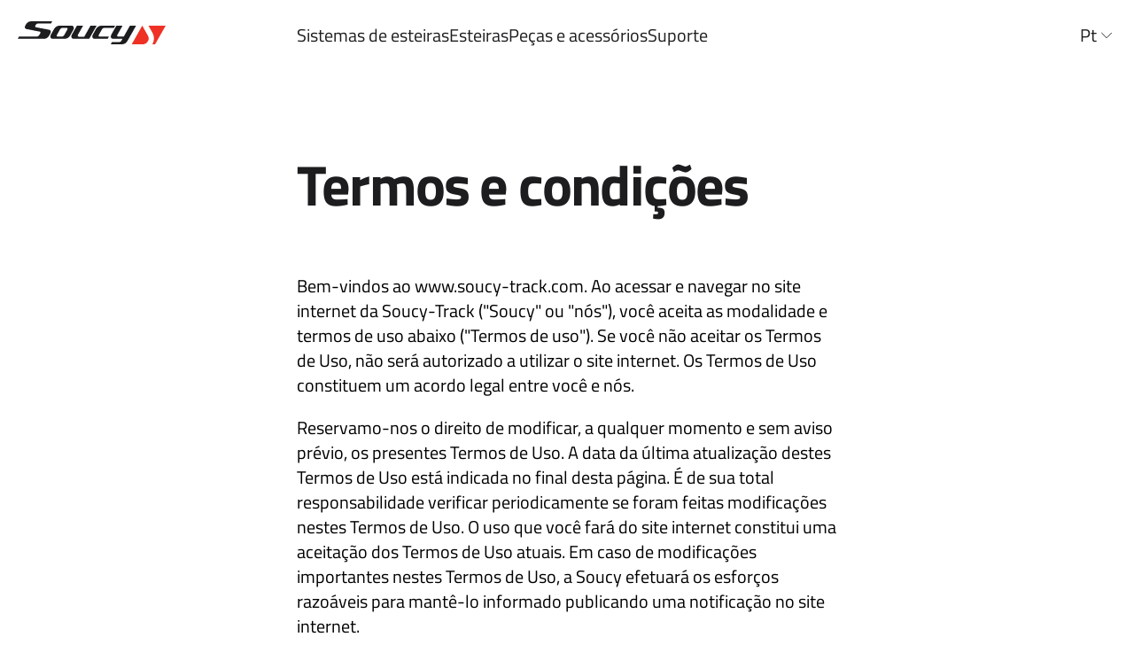

--- FILE ---
content_type: text/html; charset=UTF-8
request_url: https://www.soucy-track.com/pt/termos-e-condicoes
body_size: 52604
content:
<!DOCTYPE html>
<html lang="pt">
<head>
    <meta charset="utf-8">
<meta name="viewport" content="width=device-width, minimum-scale=1">
<meta name="referrer" content="default">
<meta name="format-detection" content="telephone=no"><meta name="HandheldFriendly" content="true"><meta name="apple-mobile-web-app-capable" content="yes">
<meta name="apple-mobile-web-app-status-bar-style" content="black-translucent">
<meta name="apple-touch-fullscreen" content="yes">
<meta name="google-site-verification" content="">
<link rel="icon" type="image/png" href="/favicon.png" />
<link rel="icon" type="image/icon" href="/favicon.ico" />
        <!-- Google Tag Manager -->
    <script>(function(w,d,s,l,i){w[l]=w[l]||[];w[l].push({'gtm.start':
    new Date().getTime(),event:'gtm.js'});var f=d.getElementsByTagName(s)[0],
    j=d.createElement(s),dl=l!='dataLayer'?'&l='+l:'';j.async=true;j.src=
    'https://www.googletagmanager.com/gtm.js?id='+i+dl;f.parentNode.insertBefore(j,f);
    })(window,document,'script','dataLayer','GTM-N8P9CD4J');</script>
    <!-- End Google Tag Manager -->
    <!-- Start cookieyes banner -->
    <script id="cookieyes" type="text/javascript" src="https://cdn-cookieyes.com/client_data/f5e51d1c2fe972be9d955692/script.js"></script>
    <!-- End cookieyes banner -->


        
<link href="https://www.soucy-track.com/resources/assets/css/app.d155c0aad434f5095a71.css" rel="stylesheet">
<title>Termos e condições | Soucy Track</title><meta name="generator" content="SEOmatic">
<meta name="description" content="Bem-vindos ao www.soucy-track.com. Ao acessar e navegar no site internet da Soucy-Track, você aceita as modalidade e termos de uso abaixo.">
<meta name="referrer" content="no-referrer-when-downgrade">
<meta name="robots" content="all">
<meta content="pt" property="og:locale">
<meta content="es" property="og:locale:alternate">
<meta content="en" property="og:locale:alternate">
<meta content="fr" property="og:locale:alternate">
<meta content="Soucy Track" property="og:site_name">
<meta content="website" property="og:type">
<meta content="https://www.soucy-track.com/pt/termos-e-condicoes" property="og:url">
<meta content="Termos e condições" property="og:title">
<meta content="Bem-vindos ao www.soucy-track.com. Ao acessar e navegar no site internet da Soucy-Track, você aceita as modalidade e termos de uso abaixo." property="og:description">
<meta name="twitter:card" content="summary_large_image">
<meta name="twitter:creator" content="@">
<meta name="twitter:title" content="Termos e condições">
<meta name="twitter:description" content="Bem-vindos ao www.soucy-track.com. Ao acessar e navegar no site internet da Soucy-Track, você aceita as modalidade e termos de uso abaixo.">
<link href="https://www.soucy-track.com/pt/termos-e-condicoes" rel="canonical">
<link href="https://www.soucy-track.com/pt" rel="home">
<link href="https://www.soucy-track.com/es/terminos-y-condiciones" rel="alternate" hreflang="es">
<link href="https://www.soucy-track.com/pt/termos-e-condicoes" rel="alternate" hreflang="pt">
<link href="https://www.soucy-track.com/en/terms-and-conditions" rel="alternate" hreflang="x-default">
<link href="https://www.soucy-track.com/en/terms-and-conditions" rel="alternate" hreflang="en">
<link href="https://www.soucy-track.com/fr/termes-et-conditions" rel="alternate" hreflang="fr"></head>
<body itemscope itemtype="http://schema.org/Website" class="preload ">
            <!-- Google Tag Manager (noscript) -->
        <noscript><iframe src="https://www.googletagmanager.com/ns.html?id=GTM-N8P9CD4J"
        height="0" width="0" style="display:none;visibility:hidden"></iframe></noscript>
        <!-- End Google Tag Manager (noscript) -->
        <div id="site-ctn">
                    
<header  class="section no-margin " me:view="Header">

    
<div class="header-content">
    <a class="logo-link" href="https://www.soucy-track.com/pt/" aria-label="SoucyTrack">
        <span class="icon-logo">
    <svg preserveAspectRatio="xMidYMin slice" xmlns="http://www.w3.org/2000/svg" viewBox="0 0 167.68 25.6">
        <g>
            <path fill="#ee3124" d="m141.15 4.87 6.34 11a6.49 6.49 0 0 1-5.6 9.75h-12.71Zm11.46 20.73a12.38 12.38 0 0 0 1.82-6.49 12.51 12.51 0 0 0-1.72-6.34l-4.57-7.89h19.54l-12 20.72Z"/>
            <path d="M41.2 8.61a7.9 7.9 0 0 1 7.13-3.73h12.44c2.71 0 3.67 2.21 2.11 4.92l-3.45 6a7.85 7.85 0 0 1-7.1 3.73H39.89c-2.71 0-3.7-2.21-2.14-4.92Zm3.34 6.33c-.69 1.19-.2 2.12 1 2.12h4.06a3.14 3.14 0 0 0 3-1.52l3.51-6.1c.68-1.17.35-2.12-.82-2.12h-4.13a3.35 3.35 0 0 0-3.1 1.53Zm57.4 4.57H87.4c-2.72 0-3.71-2.21-2.14-4.92l3.45-6a7.91 7.91 0 0 1 7.12-3.74h14.57L109 7.32H98.67a3.37 3.37 0 0 0-3.11 1.53L92 14.94c-.69 1.18-.19 2.12 1 2.12h10.33ZM89.46 4.87 81 19.51H63.64c-2.72 0-3.71-2.21-2.14-4.92l5.61-9.72h7L68.27 15c-.69 1.18-.19 2.11 1 2.11h6.18l7-12.19Zm18.89 14.64c-2.72 0-3.71-2.21-2.14-4.92l5.62-9.72h7L113 14.94c-.69 1.18-.18 2.12 1 2.12h6.17l7-12.19h7l-9.81 17a7.83 7.83 0 0 1-7.1 3.73h-11.83l1.41-2.43h7.69a3.16 3.16 0 0 0 3-1.54l1.23-2.12ZM0 19.5l1.42-2.45h19.82a3.32 3.32 0 0 0 3.06-1.51l1.17-2c.57-1 .37-1.89-.45-2L9.9 8.64C8 8.3 7.49 6.54 8.74 4.39l.39-.68a7.79 7.79 0 0 1 7-3.71h23l-1.37 2.45H23.57A3.35 3.35 0 0 0 20.49 4l-.41.73c-.54 1-.29 1.77.56 1.93l15 2.78c1.93.35 2.3 2.44 1 4.76l-1 1.72a7.45 7.45 0 0 1-6.86 3.63Z"/>
        </g>
    </svg>
</span>
    </a>

    <nav class="main-nav hidden-sm">
        <ul>
                            
                <li class="top-nav-item">
                    <button class="nav-link nav-link-has-submenu unstyled-btn">
    Sistemas de esteiras
    <span class="icon-chevron">
    <svg preserveAspectRatio="xMidYMin slice" xmlns="http://www.w3.org/2000/svg" fill="none" viewBox="0 0 30 30">
        <path stroke="#1D1D1F" stroke-linecap="round" stroke-linejoin="round" stroke-width="1.244" d="m7.6 11.267 7.466 7.466 7.467-7.466"/>
    </svg>
</span>
</button>
<div class="nav-submenu">
    <button class="mobile-back-btn unstyled-btn graphic-text"><span class="icon-chevron">
    <svg preserveAspectRatio="xMidYMin slice" xmlns="http://www.w3.org/2000/svg" fill="none" viewBox="0 0 30 30">
        <path stroke="#1D1D1F" stroke-linecap="round" stroke-linejoin="round" stroke-width="1.244" d="m7.6 11.267 7.466 7.466 7.467-7.466"/>
    </svg>
</span>
 Voltar</button>
                        <div class="submenu-column">
                <div class="submenu-title">Por tipo de equipamento</div>
                <ul>
                                            
                                                                                                                                                                                                
                        <li data-image="https://assets.soucy-track.com/production/_913x759_crop_center-center_90_none_ns/29914/tractorsss_2024-02-15-184901_dzqb.webp"><a href="https://www.soucy-track.com/pt/sistemas-de-esteiras/equipamentos/tratores">Tratores</a></li>
                                            
                                                                                                                                                                                                
                        <li data-image="https://assets.soucy-track.com/production/_913x759_crop_center-center_90_none_ns/29979/combiness_2024-02-15-191647_jlac_2024-02-15-191736_dxia.webp"><a href="https://www.soucy-track.com/pt/sistemas-de-esteiras/equipamentos/colheitadeiras">Colheitadeiras</a></li>
                                            
                                                                                                                                                                                                
                        <li data-image="https://assets.soucy-track.com/production/_913x759_crop_center-center_90_none_ns/29961/planter.webp"><a href="https://www.soucy-track.com/pt/sistemas-de-esteiras/equipamentos/semeadoras">Semeadoras</a></li>
                                            
                                                                                                                                                                                                
                        <li data-image="https://assets.soucy-track.com/production/_913x759_crop_center-center_90_none_ns/29950/field-spraying-haut_2024-02-15-190138_hoxa.webp"><a href="https://www.soucy-track.com/pt/sistemas-de-esteiras/equipamentos/pulverizadores-automotores">Pulverizadores automotores</a></li>
                                            
                                                                                                                                                                                                
                        <li data-image="https://assets.soucy-track.com/production/_913x759_crop_center-center_90_none_ns/29960/graincartss.webp"><a href="https://www.soucy-track.com/pt/sistemas-de-esteiras/equipamentos/reboques-e-implementos">Reboques e implementos</a></li>
                     
                </ul>
            </div>
                                <div class="submenu-column">
                <div class="submenu-title">Por utilização</div>
                <ul>
                                            
                                                                                                                                                                                                
                        <li data-image="https://assets.soucy-track.com/production/_913x759_crop_center-center_90_none_ns/29937/banniere-combine-2_2024-02-15-185441_ebpz.webp"><a href="https://www.soucy-track.com/pt/sistemas-de-esteiras/utilizacaos/culturas-de-campo">Culturas de campo</a></li>
                                            
                                                                                                                                                                                                
                        <li data-image="https://assets.soucy-track.com/production/_913x759_crop_center-center_90_none_ns/29934/vegetable_2024-02-15-185033_bvxu_2024-02-15-185410_kxth.webp"><a href="https://www.soucy-track.com/pt/sistemas-de-esteiras/utilizacaos/culturas-de-hortalicas">Culturas de hortaliças</a></li>
                                            
                                                                                                                                                                                                
                        <li data-image="https://assets.soucy-track.com/production/_913x759_crop_center-center_90_none_ns/29940/specialty_2024-02-15-185327_jfvd_2024-02-15-185512_jjgi.webp"><a href="https://www.soucy-track.com/pt/sistemas-de-esteiras/utilizacaos/culturas-especiais">Culturas especiais</a></li>
                                            
                                                                                                                                                                                                
                        <li data-image="https://assets.soucy-track.com/production/_913x759_crop_center-center_90_none_ns/29865/grooming2.webp"><a href="https://www.soucy-track.com/pt/sistemas-de-esteiras/utilizacaos/limpeza-de-neve">Limpeza de neve</a></li>
                                            
                                                                                                                                                                                                
                        <li data-image="https://assets.soucy-track.com/production/_913x759_crop_center-center_90_none_ns/28494/homepage-energy.webp"><a href="https://www.soucy-track.com/pt/sistemas-de-esteiras/utilizacaos/infraestrutura-energetica">Infraestrutura energética</a></li>
                     
                </ul>
            </div>
                <div class="submenu-column column-image hidden-sm">
                <img src="https://assets.soucy-track.com/production/PDP/_913x759_crop_center-center_90_none_ns/15076/DSC_0044-3.webp" data-default-image="https://assets.soucy-track.com/production/PDP/_913x759_crop_center-center_90_none_ns/15076/DSC_0044-3.webp" alt="" class="image" loading="lazy">
    </div>
            

    <a href="https://www.soucy-track.com/pt/sistemas-de-esteiras" target="_self" class="cta-link"><span>Ver todos os sistemas de esteiras</span></a>
    </div>
                </li>
                            
                <li class="top-nav-item">
                    <button class="nav-link nav-link-has-submenu unstyled-btn">
    Esteiras
    <span class="icon-chevron">
    <svg preserveAspectRatio="xMidYMin slice" xmlns="http://www.w3.org/2000/svg" fill="none" viewBox="0 0 30 30">
        <path stroke="#1D1D1F" stroke-linecap="round" stroke-linejoin="round" stroke-width="1.244" d="m7.6 11.267 7.466 7.466 7.467-7.466"/>
    </svg>
</span>
</button>
<div class="nav-submenu">
    <button class="mobile-back-btn unstyled-btn graphic-text"><span class="icon-chevron">
    <svg preserveAspectRatio="xMidYMin slice" xmlns="http://www.w3.org/2000/svg" fill="none" viewBox="0 0 30 30">
        <path stroke="#1D1D1F" stroke-linecap="round" stroke-linejoin="round" stroke-width="1.244" d="m7.6 11.267 7.466 7.466 7.467-7.466"/>
    </svg>
</span>
 Voltar</button>
                        <div class="submenu-column">
                <div class="submenu-title">Por tipo de equipamento</div>
                <ul>
                                            
                                                                                                                                                                                                
                        <li data-image="https://assets.soucy-track.com/production/Headers/_913x759_crop_center-center_90_none_ns/18351/MG_0622-HDR-2.webp"><a href="https://www.soucy-track.com/pt/esteiras/equipamentos/caseih-newholland">Case IH e New Holland</a></li>
                                            
                                                                                                                                                                                                
                        <li data-image="https://assets.soucy-track.com/production/_913x759_crop_center-center_90_none_ns/30529/menu-soucy.webp"><a href="https://www.soucy-track.com/pt/esteiras/equipamentos/sistemas-soucy">Sistemas Soucy</a></li>
                     
                </ul>
            </div>
                            <div class="submenu-column column-image hidden-sm">
                <img src="https://assets.soucy-track.com/production/_913x759_crop_center-center_90_none_ns/19318/MG_0074-copy-7.webp" data-default-image="https://assets.soucy-track.com/production/_913x759_crop_center-center_90_none_ns/19318/MG_0074-copy-7.webp" alt="" class="image" loading="lazy">
    </div>
            

    <a href="https://www.soucy-track.com/pt/esteiras" target="_self" class="cta-link"><span>Ver todos os esteiras</span></a>
    </div>
                </li>
            
                        <li class="top-nav-item">
                                <button class="nav-link nav-link-has-submenu unstyled-btn">
    Peças e acessórios
    <span class="icon-chevron">
    <svg preserveAspectRatio="xMidYMin slice" xmlns="http://www.w3.org/2000/svg" fill="none" viewBox="0 0 30 30">
        <path stroke="#1D1D1F" stroke-linecap="round" stroke-linejoin="round" stroke-width="1.244" d="m7.6 11.267 7.466 7.466 7.467-7.466"/>
    </svg>
</span>
</button>
<div class="nav-submenu">
    <button class="mobile-back-btn unstyled-btn graphic-text"><span class="icon-chevron">
    <svg preserveAspectRatio="xMidYMin slice" xmlns="http://www.w3.org/2000/svg" fill="none" viewBox="0 0 30 30">
        <path stroke="#1D1D1F" stroke-linecap="round" stroke-linejoin="round" stroke-width="1.244" d="m7.6 11.267 7.466 7.466 7.467-7.466"/>
    </svg>
</span>
 Voltar</button>
                        <div class="submenu-column">
                <div class="submenu-title">Por tipo de equipamento</div>
                <ul>
                                            
                                                                                                                                                                                                
                        <li data-image="https://assets.soucy-track.com/production/_913x759_crop_center-center_90_none_ns/30564/menu-600r.webp"><a href="https://www.soucy-track.com/pt/pecas-e-acessorios?equipments=tratores">Tratores</a></li>
                                            
                                                                                                                                                                                                
                        <li data-image="https://assets.soucy-track.com/production/_913x759_crop_center-center_90_none_ns/30565/menu-1000x.webp"><a href="https://www.soucy-track.com/pt/pecas-e-acessorios?equipments=colheitadeiras">Colheitadeiras</a></li>
                                            
                                                                                                                                                                                                
                        <li data-image="https://assets.soucy-track.com/production/_913x759_crop_center-center_90_none_ns/30562/menu-012p.webp"><a href="https://www.soucy-track.com/pt/pecas-e-acessorios?equipments=semeadoras">Semeadoras</a></li>
                                            
                                                                                                                                                                                                
                        <li data-image="https://assets.soucy-track.com/production/_913x759_crop_center-center_90_none_ns/30566/menu-7016.webp"><a href="https://www.soucy-track.com/pt/pecas-e-acessorios?equipments=pulverizadores-automotores">Pulverizadores automotores</a></li>
                                            
                                                                                                                                                                                                
                        <li data-image="https://assets.soucy-track.com/production/_913x759_crop_center-center_90_none_ns/30578/menu-032_2024-02-16-153703_tocj.webp"><a href="https://www.soucy-track.com/pt/pecas-e-acessorios?equipments=reboques-e-implementos">Reboques e implementos</a></li>
                                            
                                                                                                                                                                                                
                        <li data-image="https://assets.soucy-track.com/production/_913x759_crop_center-center_90_none_ns/30563/menu-110x.webp"><a href="https://www.soucy-track.com/pt/pecas-e-acessorios?equipments=veiculos-utilitarios">Veículos utilitários</a></li>
                     
                </ul>
            </div>
                <div class="submenu-column column-image hidden-sm">
                <img src="https://assets.soucy-track.com/production/_913x759_crop_center-center_90_none_ns/19634/58A0489_retouche-2.webp" data-default-image="https://assets.soucy-track.com/production/_913x759_crop_center-center_90_none_ns/19634/58A0489_retouche-2.webp" alt="" class="image" loading="lazy">
    </div>
            

    <a href="https://www.soucy-track.com/pt/pecas-e-acessorios" target="_self" class="cta-link"><span>Ver todos os peças e acessórios</span></a>
    </div>
            </li>

                        <li class="top-nav-item">
                                <button class="nav-link nav-link-has-submenu unstyled-btn">
    Suporte
    <span class="icon-chevron">
    <svg preserveAspectRatio="xMidYMin slice" xmlns="http://www.w3.org/2000/svg" fill="none" viewBox="0 0 30 30">
        <path stroke="#1D1D1F" stroke-linecap="round" stroke-linejoin="round" stroke-width="1.244" d="m7.6 11.267 7.466 7.466 7.467-7.466"/>
    </svg>
</span>
</button>
<div class="nav-submenu">
    <button class="mobile-back-btn unstyled-btn graphic-text"><span class="icon-chevron">
    <svg preserveAspectRatio="xMidYMin slice" xmlns="http://www.w3.org/2000/svg" fill="none" viewBox="0 0 30 30">
        <path stroke="#1D1D1F" stroke-linecap="round" stroke-linejoin="round" stroke-width="1.244" d="m7.6 11.267 7.466 7.466 7.467-7.466"/>
    </svg>
</span>
 Voltar</button>
                                    <div class="submenu-column">
                <div class="submenu-title">Suporte</div>
                <ul>
                                            
                                                                                                                                                                                            
                        <li data-image="https://assets.soucy-track.com/production/_913x759_crop_center-center_90_none_ns/29268/MG_0809-2-1.webp"><a href="https://portal.soucy-track.com/en/accounts/login/" target="_blank">Portal Soucy</a></li>
                                            
                                                                                                                                                                                                                                
                        <li data-image="https://assets.soucy-track.com/production/_913x759_crop_center-center_90_none_ns/29259/MG_0805-Edit-Edit-2.webp"><a href="https://portal.soucy-track.com/en/accounts/login/" target="_blank">Manual do proprietário</a></li>
                                            
                                                                                                                                                                                                
                        <li data-image="https://assets.soucy-track.com/production/_913x759_crop_center-center_90_none_ns/32280/Soucy_Track_Grooming_Massey_Ferguson_136.webp"><a href="https://www.soucy-track.com/pt/entre-em-contato-conosco?q=registro-de-produto">Registro do produto</a></li>
                                            
                                                                                                                                                                                                
                        <li data-image="https://assets.soucy-track.com/production/_913x759_crop_center-center_90_none_ns/29261/58A8674.webp"><a href="https://www.soucy-track.com/pt/garantia">Garantia</a></li>
                                            
                                                                                                                                                                                                
                        <li data-image="https://assets.soucy-track.com/production/_913x759_crop_center-center_90_none_ns/32205/MG_0909.webp"><a href="https://www.soucy-track.com/pt/entre-em-contato-conosco">Entre em contato conosco</a></li>
                     
                </ul>
            </div>
                <div class="submenu-column column-image hidden-sm">
                <img src="https://assets.soucy-track.com/production/_913x759_crop_center-center_90_none_ns/18630/58A1458-1.webp" data-default-image="https://assets.soucy-track.com/production/_913x759_crop_center-center_90_none_ns/18630/58A1458-1.webp" alt="" class="image" loading="lazy">
    </div>
    </div>
            </li>
        </ul>
        <ul class="mobile-extra-links">
                                                                            <li><a href="https://www.soucy-track.com/pt/entre-em-contato-conosco">Entre em contato conosco</a></li>
                                                                                <li><a href="https://www.soucy-track.com/pt/termos-e-condicoes">Termos e condições</a></li>
                                                                                <li><a href="https://www.soucy-track.com/pt/politica-de-privacidade">Política de privacidade</a></li>
                                    </ul>
        <div class="mobile-extra-social">
            <div class="socials-icons">
    <a href="" target="_blank" aria-label="Facebook"><span class="icon-facebook icon-socials-medias">
    <svg preserveAspectRatio="xMidYMin slice" viewBox="0 0 41 41" fill="none" xmlns="http://www.w3.org/2000/svg">
<path d="M24.9182 21.4734L25.4502 18.0046H22.1221V15.7546C22.1221 14.8057 22.5871 13.8796 24.0777 13.8796H25.5908V10.9265C25.5908 10.9265 24.2176 10.6921 22.9046 10.6921C20.1636 10.6921 18.3721 12.3534 18.3721 15.3609V18.0046H15.3252V21.4734H18.3721V29.8589C19.6145 30.0532 20.8796 30.0532 22.1221 29.8589V21.4734H24.9182Z" fill="white"/>
<rect x="0.958008" y="0.848389" width="39" height="39" rx="19.5" stroke="white"/>
</svg>
</span>

</a>
    <a href="" target="_blank" aria-label="Instagram"><span class="icon-instagram icon-socials-medias">
    <svg preserveAspectRatio="xMidYMin slice" viewBox="0 0 41 41" fill="none" xmlns="http://www.w3.org/2000/svg">
<path d="M25.958 14.8484H25.968M15.458 10.3484H25.458C28.2194 10.3484 30.458 12.587 30.458 15.3484V25.3484C30.458 28.1098 28.2194 30.3484 25.458 30.3484H15.458C12.6966 30.3484 10.458 28.1098 10.458 25.3484V15.3484C10.458 12.587 12.6966 10.3484 15.458 10.3484ZM24.458 19.7184C24.5814 20.5506 24.4393 21.4006 24.0518 22.1474C23.6643 22.8942 23.0512 23.4998 22.2996 23.8781C21.5481 24.2563 20.6965 24.388 19.8658 24.2543C19.0351 24.1207 18.2678 23.7285 17.6728 23.1335C17.0779 22.5386 16.6857 21.7713 16.5521 20.9406C16.4184 20.1099 16.5501 19.2583 16.9283 18.5068C17.3066 17.7552 17.9122 17.1421 18.659 16.7546C19.4058 16.3671 20.2558 16.225 21.088 16.3484C21.9369 16.4743 22.7229 16.8699 23.3297 17.4767C23.9365 18.0835 24.3321 18.8695 24.458 19.7184Z" stroke="white" stroke-width="2" stroke-linecap="round" stroke-linejoin="round"/>
<rect x="0.958008" y="0.848389" width="39" height="39" rx="19.5" stroke="white"/>
</svg>
</span>

</a>
    <a href="" target="_blank" aria-label="X"><span class="icon-twitter icon-socials-medias">
    <svg preserveAspectRatio="xMidYMin slice" viewBox="0 0 41 41" fill="none" xmlns="http://www.w3.org/2000/svg">
    <rect x="0.958008" y="1.34644" width="39" height="39" rx="19.5" stroke="white"/>
    <path d="M26.3247 11.6252H29.4533L22.6182 19.4375L30.6592 30.0679H24.3628L19.4318 23.6206L13.7894 30.0679H10.6587L17.9693 21.7121L10.2559 11.6252H16.7116L21.1692 17.5183L26.3247 11.6252ZM25.2264 28.195H26.9603L15.7695 13.3998H13.9093L25.2264 28.1954V28.195Z" fill="white"/>
</svg>


</span>

</a>
    <a href="" target="_blank" aria-label="Youtube"><span class="icon-youtube icon-socials-medias">
    <svg preserveAspectRatio="xMidYMin slice" viewBox="0 0 41 41" fill="none" xmlns="http://www.w3.org/2000/svg">
    <rect x="0.958008" y="1.34644" width="39" height="39" rx="19.5" stroke="white"/>
    <path d="M30.7158 15.6935C30.4708 14.7728 29.7452 14.0472 28.8221 13.7998C27.1521 13.3525 20.4575 13.3525 20.4575 13.3525C20.4575 13.3525 13.763 13.3525 12.0929 13.7998C11.1722 14.0472 10.4466 14.7704 10.1992 15.6935C9.75195 17.3636 9.75195 20.8464 9.75195 20.8464C9.75195 20.8464 9.75195 24.3293 10.1992 25.9994C10.4442 26.9201 11.1698 27.6457 12.0929 27.8931C13.763 28.3403 20.4575 28.3403 20.4575 28.3403C20.4575 28.3403 27.1521 28.3403 28.8221 27.8931C29.7428 27.6457 30.4684 26.9224 30.7158 25.9994C31.1631 24.3293 31.1631 20.8464 31.1631 20.8464C31.1631 20.8464 31.1631 17.3636 30.7158 15.6935ZM18.3164 24.0581V17.6348L23.8785 20.8464L18.3164 24.0581Z" fill="white"/>
</svg>

</span>

</a>
</div>
            
<div  class="language-switcher " me:view="LanguageSwitcher">

    <button class="language-switcher-btn unstyled-btn">Pt <span class="icon-chevron">
    <svg preserveAspectRatio="xMidYMin slice" xmlns="http://www.w3.org/2000/svg" fill="none" viewBox="0 0 30 30">
        <path stroke="#1D1D1F" stroke-linecap="round" stroke-linejoin="round" stroke-width="1.244" d="m7.6 11.267 7.466 7.466 7.467-7.466"/>
    </svg>
</span>
</button>
<div class="language-switcher-dropdown">
                    <a href="https://www.soucy-track.com/fr/termes-et-conditions" class="unstyled-btn" lang="fr" hreflang="fr">Fr</a>
                    <a href="https://www.soucy-track.com/en/terms-and-conditions" class="unstyled-btn" lang="en" hreflang="en">En</a>
                    <a href="https://www.soucy-track.com/es/terminos-y-condiciones" class="unstyled-btn" lang="es" hreflang="es">Es</a>
    </div>

    
    
</div>
        </div>
    </nav>

    <ul>
                <li>
<div  class="language-switcher " me:view="LanguageSwitcher">

    <button class="language-switcher-btn unstyled-btn">Pt <span class="icon-chevron">
    <svg preserveAspectRatio="xMidYMin slice" xmlns="http://www.w3.org/2000/svg" fill="none" viewBox="0 0 30 30">
        <path stroke="#1D1D1F" stroke-linecap="round" stroke-linejoin="round" stroke-width="1.244" d="m7.6 11.267 7.466 7.466 7.467-7.466"/>
    </svg>
</span>
</button>
<div class="language-switcher-dropdown">
                    <a href="https://www.soucy-track.com/fr/termes-et-conditions" class="unstyled-btn" lang="fr" hreflang="fr">Fr</a>
                    <a href="https://www.soucy-track.com/en/terms-and-conditions" class="unstyled-btn" lang="en" hreflang="en">En</a>
                    <a href="https://www.soucy-track.com/es/terminos-y-condiciones" class="unstyled-btn" lang="es" hreflang="es">Es</a>
    </div>

    
    
</div>
</li>
        <li class="burger-button-wrapper">
            <button class="burger-btn unstyled-btn" aria-label="Menu">
                <span></span>
                <span></span>
                <span></span>
            </button>
        </li>
    </ul>
</div>

    
    
</header>
        
            
<section  class="section hero no-margin small light" >

        
            <div class="centered-content">
                <div class="wrapper">
        <div class="content">
            <h1 class="for-hero">
                <span class="like-h3"></span>
                Termos e condições
            </h1>
                                </div>
    </div>
        </div>
    
    
</section>

    
<section  class="section no-margin content-with-sidebar " >

    
            <div class="centered-content">
                                            <aside class="table-of-content">
    <div class="wrapper">
                    </div>
</aside>
        
        <div class="content">
                                                    
<section  class="section pagebuilder-component-text article" >

    
            <div class="centered-content">
                    <div class="text-wrapper">
        <div class="text-content fade-in">
            <p>Bem-vindos ao www.soucy-track.com. Ao acessar e navegar no site internet da Soucy-Track ("Soucy" ou "nós"), você aceita as modalidade e termos de uso abaixo ("Termos de uso"). Se você não aceitar os Termos de Uso, não será autorizado a utilizar o site internet. Os Termos de Uso constituem um acordo legal entre você e nós.</p><p>Reservamo-nos o direito de modificar, a qualquer momento e sem aviso prévio, os presentes Termos de Uso. A data da última atualização destes Termos de Uso está indicada no final desta página. É de sua total responsabilidade verificar periodicamente se foram feitas modificações nestes Termos de Uso. O uso que você fará do site internet constitui uma aceitação dos Termos de Uso atuais. Em caso de modificações importantes nestes Termos de Uso, a Soucy efetuará os esforços razoáveis para mantê-lo informado publicando uma notificação no site internet. </p><p><strong>1. PROPRIEDADE E CONDIÇÕES DE UTILIZAÇÃO</strong></p><p>(A) Todo o conteúdo, as informações, os dados, as fotos, as imagens, os vídeos, os softwares, as marcas comerciais, os logotipos, os desenhos, os slogans publicitários e/ou quaisquer outros documentos protegidos por direitos autorais que constem neste site internet (o "Conteúdo") pertencem à Soucy, suas filiais e/ou terceirizados que tenham concedido sua licença. Tal Conteúdo é protegido pelas leis canadenses sobre os direitos autorais e as marcas comerciais;</p><p>(B) O Conteúdo deste site internet é oferecido unicamente a título informativo e promocional no que diz respeito aos produtos e serviços oferecidos pelas Empresas Soucy. Você não é autorizado a modificar, reproduzir, reeditar, transferir, enviar, transmitir, publicar, distribuir, nem fazer quaisquer trabalhos ou criar obras derivadas do Conteúdo, sem o consentimento prévio escrito da Soucy. Por outro lado, você pode carregar, imprimir e reproduzir o Conteúdo para fins de uso pessoal e/ou como previsto na lei, desde que você mantenha todas as notificações relativas aos direitos autorais e todas as outras notificações relativas à propriedade nele contidas. Qualquer utilização não autorizada deste Conteúdo violará os direitos de propriedade intelectual da Soucy;</p><p>(C) É proibido utilizar o site internet para a propagação de spams, publicidades não solicitadas, vírus, malwares ou qualquer outro código malicioso concebido para perturbar, prejudicar ou interferir no bom funcionamento do site internet, dos softwares, das infraestruturas tecnológicas e das telecomunicações da Soucy ou de terceiros;</p><p>(D) É proibido contornar as medidas de segurança, abusar de privilégios ou de acessos, de violar o bom funcionamento pelo uso de softwares ou técnicas manuais ou automatizadas, de realizar atividades que ameacem a Soucy ou seus terceirizados ou de extrair o conteúdo integral do site internet;</p><p>(E) A coleta de informações (pessoais ou não) da Soucy, de seus funcionários ou de um terceiro violando a Política de Confidencialidade da Soucy é proibida;</p><p>(F) É proibido impedir o uso normal do site internet por um terceiro, estimular uma ação sob a forma de delito penal ou civil ou que seria de qualquer forma ilegal, ilícita, fraudulosa ou prejudicial a terceiros;</p><p>(G) Tentar ou planificar ações relacionadas às proibições precedentes;</p><p>(H) O site internet da Soucy deve ser utilizado de boa fé e com respeito a todas as leis locais, municipais, nacionais e internacionais aplicáveis.</p><p><strong>2. DISPONIBILIDADE DO SITE INTERNET</strong></p><p>O site internet, integral ou parcialmente, pode ficar indisponível por períodos razoáveis necessários à sua manutenção ou modificação. A Soucy também pode, a seu critério, interromper o fornecimento, integral ou parcialmente, do seu site internet, com ou sem aviso prévio.</p><p><strong>3. LIMITAÇÃO DE RESPONSABILIDADE</strong></p><p>A Soucy não garante, de forma alguma, a qualidade, a exatidão ou a integralidade de qualquer informação contida neste site internet. Estas informações são divulgadas de boa fé, "tais quais" e sem nenhuma garantia ou condição. O Conteúdo do site internet poderia conter inclusive inexatidões técnicas ou erros tipográficos. Além disso, a Soucy não garante que o Conteúdo deste site não seja interrompido ou que não tenha defeitos e declina toda responsabilidade em caso de danos que resultem de vírus ou programas de informática invasivos ou destrutores. Em momento algum, a Soucy poderia ser considerada responsável por qualquer dano direto, indireto, acessório, consecutivo ou outro, que advenha ou seja relacionado ao uso do site internet ou ao seu Conteúdo. Você é o único responsável do uso e da interpretação das informações contidas no site internet.</p><p>A Soucy não pode ser considerada responsável por qualquer perda ou dano, direto ou indireto, financeiro ou não financeiro, relacionados ao uso normal do site internet e declina toda responsabilidade a este respeito.</p><p>O correio eletrônico padrão, sem criptografia, é reputado por ser não securitário para o envio de dados confidenciais como as informações pessoais. A Soucy não pode ser considerada responsável se uma pessoa transmite dados confidenciais por correio eletrônico padrão sem utilizar uma criptografia reconhecida e que estes dados confidenciais se tornem públicos posteriormente.</p><p>Para obter mais informações sobre a proteção das informações pessoais na Soucy, consulte a Política de Confidencialidade. </p><p><strong>4. LINKS PARA OUTROS SITES</strong></p><p>Este site internet poderia conter, por comodismo, links para outros sites que pertençam a terceiros. Solicitamos-lhe observar que a Soucy não exerce nenhum controle sobre o conteúdo destes sites. Consequentemente, a Soucy não pode ser considerada responsável pelas informações que constem em tais sites internet e não oferece nenhuma garantia e não faz nenhuma declaração a este respeito. Os Termos de Uso deste site internet da Soucy não se aplicam aos links para outros sites e, consequentemente, você consulta esses sites por sua própria conta e risco, incluindo a proteção de sua privacidade através da coleta de informações pessoais.</p><p>A Soucy estimula você a consultar os Termos de Uso e a Política de Confidencialidade dos sites internet que você visita.</p><p>Sob hipótese nenhuma, a Soucy poderá ser considerada responsável por qualquer dano, direto ou indireto, financeiro ou não financeiro por: </p><p>(A) A disponibilidade destes sites internet externos e dos serviços de terceiros recomendados em nosso site;</p><p>(B) As relações, acordos de confiança, utilização de produtos ou serviços oferecidos no site de terceiros;</p><p>(C) Um infecção por software ou código malicioso ou impacto similar na visita de um site de terceiros;</p><p>(D) As ações, os argumentos ou o conteúdo informativo de terceiros que operam nestes sites internet ou serviços.</p><p><strong>5. INDENIZAÇÃO</strong></p><p>Ao acessar e navegar neste site internet, você aceita indenizar e isentar a Soucy, suas filiais, acionistas, administradores, dirigentes, empregados, mandatários e licenciadores contra qualquer perda, gasto, prejuízos, reclamações, penalidades ou outros gastos (inclusive honorários de advogados razoáveis), que poderiam resultar do uso que você faz deste site internet ou de qualquer alegação de infração dos Termos de Uso ou da Política de Confidencialidade.</p><p><strong>6. DIREITO APLICÁVEL</strong></p><p>Os presentes Termos de Uso e a Política de Confidencialidade da Soucy são regidos e interpretados de acordo com as leis em vigor na província de Quebec e as leis aplicáveis no Canadá.</p><p>A Soucy não poderá ser considerada responsável por qualquer falha no cumprimento de suas obrigações tais quais apresentadas nestes Termos de Uso quando essa falha resultar de qualquer causa além do controle razoável da Soucy, incluindo, mas sem se limitar a, uma falha nas telecomunicações, uma degradação dos serviços de terceiros ou qualquer evento de força maior.</p><p>Os títulos das seções dos Termos de Uso e da Política de Confidencialidade têm somente um objetivo prático e não possuem nenhum alcance jurídico ou contratual.</p><p><strong>7. PARA NOS CONTATAR</strong></p><p>Para qualquer pergunta relativa aos presentes Termos de Uso, escreva para: info@soucy-group.com</p><p>ou</p><p>Responsável das comunicações</p><p>5450, rue Saint-Roch Sud, Drummondville (Quebec) J2B 6V4.</p><p>Última atualização em 8 de fevereiro de 2024. </p><p>©2024 Soucy. TODOS OS DIREITOS RESERVADOS</p>
        </div>
    </div>
        </div>
    
    
</section>
                        </div>
        </div>
    
    
</section>

                    
<footer  class="section dark no-margin " >

        <div class="help-center">
        <div class="centered-content">
            <div class="wrapper">
                
                                    <div class="col">
                        <div class="like-h4">Equipe de vendas e serviços em campo</div>
                        <p>Disponível 7 dias por semana</p>

                                                                            <img class="icon" src="https://assets.soucy-track.com/production/icons/Icone-voiture.png" alt="Icone voiture" loading="lazy">
                                            </div>
                                    <div class="col">
                        <div class="like-h4">Equipe de pós-venda especializada</div>
                        <p>Peças, garantia e dúvidas</p>

                                                                            <img class="icon" src="https://assets.soucy-track.com/production/icons/Icone-aftersales.png" alt="Icone aftersales" loading="lazy">
                                            </div>
                                    <div class="col">
                        <div class="like-h4">Entre em contato para falar com um de nossos especialistas</div>
                        <p>+55-62-3121-6000</p>

                                                                            <img class="icon" src="https://assets.soucy-track.com/production/icons/Icone-expert.png" alt="Icone expert" loading="lazy">
                                            </div>
                            </div>
        </div>
    </div>

            <div class="centered-content">
                <div class="footer-content">
        <div class="logo"><span class="icon-logo">
    <svg preserveAspectRatio="xMidYMin slice" xmlns="http://www.w3.org/2000/svg" viewBox="0 0 167.68 25.6">
        <g>
            <path fill="#ee3124" d="m141.15 4.87 6.34 11a6.49 6.49 0 0 1-5.6 9.75h-12.71Zm11.46 20.73a12.38 12.38 0 0 0 1.82-6.49 12.51 12.51 0 0 0-1.72-6.34l-4.57-7.89h19.54l-12 20.72Z"/>
            <path fill="#ffffff" d="M41.2 8.61a7.9 7.9 0 0 1 7.13-3.73h12.44c2.71 0 3.67 2.21 2.11 4.92l-3.45 6a7.85 7.85 0 0 1-7.1 3.73H39.89c-2.71 0-3.7-2.21-2.14-4.92Zm3.34 6.33c-.69 1.19-.2 2.12 1 2.12h4.06a3.14 3.14 0 0 0 3-1.52l3.51-6.1c.68-1.17.35-2.12-.82-2.12h-4.13a3.35 3.35 0 0 0-3.1 1.53Zm57.4 4.57H87.4c-2.72 0-3.71-2.21-2.14-4.92l3.45-6a7.91 7.91 0 0 1 7.12-3.74h14.57L109 7.32H98.67a3.37 3.37 0 0 0-3.11 1.53L92 14.94c-.69 1.18-.19 2.12 1 2.12h10.33ZM89.46 4.87 81 19.51H63.64c-2.72 0-3.71-2.21-2.14-4.92l5.61-9.72h7L68.27 15c-.69 1.18-.19 2.11 1 2.11h6.18l7-12.19Zm18.89 14.64c-2.72 0-3.71-2.21-2.14-4.92l5.62-9.72h7L113 14.94c-.69 1.18-.18 2.12 1 2.12h6.17l7-12.19h7l-9.81 17a7.83 7.83 0 0 1-7.1 3.73h-11.83l1.41-2.43h7.69a3.16 3.16 0 0 0 3-1.54l1.23-2.12ZM0 19.5l1.42-2.45h19.82a3.32 3.32 0 0 0 3.06-1.51l1.17-2c.57-1 .37-1.89-.45-2L9.9 8.64C8 8.3 7.49 6.54 8.74 4.39l.39-.68a7.79 7.79 0 0 1 7-3.71h23l-1.37 2.45H23.57A3.35 3.35 0 0 0 20.49 4l-.41.73c-.54 1-.29 1.77.56 1.93l15 2.78c1.93.35 2.3 2.44 1 4.76l-1 1.72a7.45 7.45 0 0 1-6.86 3.63Z"/>
        </g>
    </svg>
</span>
</div>
        <div class="content">
            <p class="footer-motto text-highlight">Mudar o resultado</p>
            <ul>
                                <li>

    <a href="https://www.soucy-track.com/pt/sobre-nos" target="_self" class="cta-link no-underline"><span>Sobre nós</span></a>
</li>
    
                                <li>

    <a href="https://www.soucy-track.com/pt/depoimentos-estudos-de-caso" target="_self" class="cta-link no-underline"><span>Depoimentos e estudos de caso</span></a>
</li>
    
                                <li>

    <a href="https://www.soucy-track.com/pt/entre-em-contato-conosco" target="_self" class="cta-link no-underline"><span>Entre em contato conosco</span></a>
</li>
    
            </ul>
        </div>
        <div class="socials">
            <span class="surtitle graphic-text">Boletim informativo</span>
            <p>Assine nosso boletim informativo e seja o primeiro a receber nossas últimas atualizações, promoções especiais e conteúdo exclusivo.</p>
            <form action="https://www.soucy-track.com/pt/ajax/newsletter" method="post" enctype="multipart/form-data" me:form="NewsletterForm" ajax="true" recaptcha-action="submit">
                <fieldset>
                    <input type="hidden" name="site_csrf" value="TE8-c7_lDFFZcNLa37MMDTGX0RFsFoYz8u054uaQOB6yxuIoc8HUNi52SivxoFYQPxaZtb3SW2sF1pB0G0_TVKCLAKCCo1ZJ4bWuYTWVokw=">
                    <input type="hidden" name="g-recaptcha-response">

                    <div class="submit-wrapper">
                        
<div class="input-wrapper ">
    <input id="email"
           type="text" name="fields[form_email]"
           me:view="Inputs"
                      required                      >
            <label for="email">Seu e-mail <!--<span class="asterisk">*</span>--></label>
                    <p class="error-msg hide" aria-hidden="true" role="alert" aria-atomic="true">Insira um endereço de e-mail válido</p>
            </div>
                        <div class="form-actions">
                            <button type="submit" aria-label="Enviar"><span class="icon-plus">
    <svg preserveAspectRatio="xMidYMin slice" viewBox="0 0 30 30" fill="none" xmlns="http://www.w3.org/2000/svg">
<path d="M15 0.762939V29.8479" stroke="white" stroke-miterlimit="10"/>
<path d="M0.457031 15.3054H29.542" stroke="white" stroke-miterlimit="10"/>
</svg>

</span>

<span class="icon-arrow">
    <svg preserveAspectRatio="xMidYMin slice" xmlns="http://www.w3.org/2000/svg" fill="none" viewBox="55 0 55 45">
        <g stroke="#151515" stroke-width="1.64">
            <path d="M61.086 22.478h45.913"/>
            <path d="m90.011 5.149 17.563 17.564"/>
            <path d="m88.852 40.277 17.564-17.564"/>
        </g>
    </svg>
</span>
</button>
                        </div>
                    </div>
                </fieldset>
                <p class="success-message hide">Você se inscreveu com sucesso</p>
                <p class="error-message hide">Ocorreu um erro, tente novamente mais tarde</p>

                <p class="recaptcha">Este site é protegido por reCAPTCHA e aplicam-se a <a href="https://policies.google.com/privacy" target="_blank">política de privacidade</a> e os <a href="https://policies.google.com/terms">termos de serviço</a> de Google.</p>
            </form>

            <div class="socials-icons">
    <a href="" target="_blank" aria-label="Facebook"><span class="icon-facebook icon-socials-medias">
    <svg preserveAspectRatio="xMidYMin slice" viewBox="0 0 41 41" fill="none" xmlns="http://www.w3.org/2000/svg">
<path d="M24.9182 21.4734L25.4502 18.0046H22.1221V15.7546C22.1221 14.8057 22.5871 13.8796 24.0777 13.8796H25.5908V10.9265C25.5908 10.9265 24.2176 10.6921 22.9046 10.6921C20.1636 10.6921 18.3721 12.3534 18.3721 15.3609V18.0046H15.3252V21.4734H18.3721V29.8589C19.6145 30.0532 20.8796 30.0532 22.1221 29.8589V21.4734H24.9182Z" fill="white"/>
<rect x="0.958008" y="0.848389" width="39" height="39" rx="19.5" stroke="white"/>
</svg>
</span>

</a>
    <a href="" target="_blank" aria-label="Instagram"><span class="icon-instagram icon-socials-medias">
    <svg preserveAspectRatio="xMidYMin slice" viewBox="0 0 41 41" fill="none" xmlns="http://www.w3.org/2000/svg">
<path d="M25.958 14.8484H25.968M15.458 10.3484H25.458C28.2194 10.3484 30.458 12.587 30.458 15.3484V25.3484C30.458 28.1098 28.2194 30.3484 25.458 30.3484H15.458C12.6966 30.3484 10.458 28.1098 10.458 25.3484V15.3484C10.458 12.587 12.6966 10.3484 15.458 10.3484ZM24.458 19.7184C24.5814 20.5506 24.4393 21.4006 24.0518 22.1474C23.6643 22.8942 23.0512 23.4998 22.2996 23.8781C21.5481 24.2563 20.6965 24.388 19.8658 24.2543C19.0351 24.1207 18.2678 23.7285 17.6728 23.1335C17.0779 22.5386 16.6857 21.7713 16.5521 20.9406C16.4184 20.1099 16.5501 19.2583 16.9283 18.5068C17.3066 17.7552 17.9122 17.1421 18.659 16.7546C19.4058 16.3671 20.2558 16.225 21.088 16.3484C21.9369 16.4743 22.7229 16.8699 23.3297 17.4767C23.9365 18.0835 24.3321 18.8695 24.458 19.7184Z" stroke="white" stroke-width="2" stroke-linecap="round" stroke-linejoin="round"/>
<rect x="0.958008" y="0.848389" width="39" height="39" rx="19.5" stroke="white"/>
</svg>
</span>

</a>
    <a href="" target="_blank" aria-label="X"><span class="icon-twitter icon-socials-medias">
    <svg preserveAspectRatio="xMidYMin slice" viewBox="0 0 41 41" fill="none" xmlns="http://www.w3.org/2000/svg">
    <rect x="0.958008" y="1.34644" width="39" height="39" rx="19.5" stroke="white"/>
    <path d="M26.3247 11.6252H29.4533L22.6182 19.4375L30.6592 30.0679H24.3628L19.4318 23.6206L13.7894 30.0679H10.6587L17.9693 21.7121L10.2559 11.6252H16.7116L21.1692 17.5183L26.3247 11.6252ZM25.2264 28.195H26.9603L15.7695 13.3998H13.9093L25.2264 28.1954V28.195Z" fill="white"/>
</svg>


</span>

</a>
    <a href="" target="_blank" aria-label="Youtube"><span class="icon-youtube icon-socials-medias">
    <svg preserveAspectRatio="xMidYMin slice" viewBox="0 0 41 41" fill="none" xmlns="http://www.w3.org/2000/svg">
    <rect x="0.958008" y="1.34644" width="39" height="39" rx="19.5" stroke="white"/>
    <path d="M30.7158 15.6935C30.4708 14.7728 29.7452 14.0472 28.8221 13.7998C27.1521 13.3525 20.4575 13.3525 20.4575 13.3525C20.4575 13.3525 13.763 13.3525 12.0929 13.7998C11.1722 14.0472 10.4466 14.7704 10.1992 15.6935C9.75195 17.3636 9.75195 20.8464 9.75195 20.8464C9.75195 20.8464 9.75195 24.3293 10.1992 25.9994C10.4442 26.9201 11.1698 27.6457 12.0929 27.8931C13.763 28.3403 20.4575 28.3403 20.4575 28.3403C20.4575 28.3403 27.1521 28.3403 28.8221 27.8931C29.7428 27.6457 30.4684 26.9224 30.7158 25.9994C31.1631 24.3293 31.1631 20.8464 31.1631 20.8464C31.1631 20.8464 31.1631 17.3636 30.7158 15.6935ZM18.3164 24.0581V17.6348L23.8785 20.8464L18.3164 24.0581Z" fill="white"/>
</svg>

</span>

</a>
</div>
        </div>
    </div>
    <div class="extra">
        <span class="copyright">&copy; 2026 Soucy. Todos os direitos reservados.</span>
        <ul class="links">
                            <li>

    <a href="https://www.soucy-track.com/pt/termos-e-condicoes" target="_self" class="cta-link no-underline"><span>Termos e condições</span></a>
</li>
    
                            <li>

    <a href="https://www.soucy-track.com/pt/politica-de-privacidade" target="_self" class="cta-link no-underline"><span>Política de privacidade</span></a>
</li>
    
        </ul>
    </div>
        </div>
    
    
</footer>
            </div>
    <script>!function(){var e=document,t=e.createElement("script");if(!("noModule"in t)&&"onbeforeload"in t){var n=!1;e.addEventListener("beforeload",function(e){if(e.target===t)n=!0;else if(!e.target.hasAttribute("nomodule")||!n)return;e.preventDefault()},!0),t.type="module",t.src=".",e.head.appendChild(t),t.remove()}}();</script>
<script type="module" src="https://www.soucy-track.com/resources/assets/js/chunk-vendors.f7e22f0a3f1b1894d21e.js"></script>
<script src="https://www.soucy-track.com/resources/assets/js/chunk-vendors.f7e22f0a3f1b1894d21e.js" nomodule></script>
<script type="module" src="https://www.soucy-track.com/resources/assets/js/app.d155c0aad434f5095a71.js"></script>
<script src="https://www.soucy-track.com/resources/assets/js/app.d155c0aad434f5095a71.js" nomodule></script>
<script type="application/ld+json">{"@context":"http://schema.org","@graph":[{"@type":"WebSite","author":{"@id":"#identity"},"copyrightHolder":{"@id":"#identity"},"copyrightYear":"2023","creator":{"@id":"#creator"},"dateCreated":"2023-11-06T15:02:11-05:00","dateModified":"2024-11-12T20:51:23-05:00","datePublished":"2023-11-06T15:02:00-05:00","description":"Bem-vindos ao www.soucy-track.com. Ao acessar e navegar no site internet da Soucy-Track, você aceita as modalidade e termos de uso abaixo.","headline":"Termos e condições","inLanguage":"pt","mainEntityOfPage":"https://www.soucy-track.com/pt/termos-e-condicoes","name":"Termos e condições","publisher":{"@id":"#creator"},"url":"https://www.soucy-track.com/pt/termos-e-condicoes"},{"@id":"#identity","@type":"LocalBusiness","priceRange":"$"},{"@id":"#creator","@type":"Organization"},{"@type":"BreadcrumbList","description":"Breadcrumbs list","itemListElement":[{"@type":"ListItem","item":"https://www.soucy-track.com/pt","name":"Homepage","position":1},{"@type":"ListItem","item":"https://www.soucy-track.com/pt/termos-e-condicoes","name":"Termos e condições","position":2}],"name":"Breadcrumbs"}]}</script><script src="https://www.google.com/recaptcha/api.js?render=6Le2gQIpAAAAAA9ksp_3M1MKUC5Ay9i2O7TS_YZI&amp;hl=pt" defer></script>
<script>if (!window.SETTINGS) { window.SETTINGS = {}; }
        Object.assign(window.SETTINGS, {
            RECAPTCHA_SITE_KEY: '6Le2gQIpAAAAAA9ksp_3M1MKUC5Ay9i2O7TS_YZI',
        });</script></body>
</html>


--- FILE ---
content_type: text/html; charset=utf-8
request_url: https://www.google.com/recaptcha/api2/anchor?ar=1&k=6Le2gQIpAAAAAA9ksp_3M1MKUC5Ay9i2O7TS_YZI&co=aHR0cHM6Ly93d3cuc291Y3ktdHJhY2suY29tOjQ0Mw..&hl=pt&v=PoyoqOPhxBO7pBk68S4YbpHZ&size=invisible&anchor-ms=20000&execute-ms=30000&cb=5iwov0ojc8oh
body_size: 48812
content:
<!DOCTYPE HTML><html dir="ltr" lang="pt"><head><meta http-equiv="Content-Type" content="text/html; charset=UTF-8">
<meta http-equiv="X-UA-Compatible" content="IE=edge">
<title>reCAPTCHA</title>
<style type="text/css">
/* cyrillic-ext */
@font-face {
  font-family: 'Roboto';
  font-style: normal;
  font-weight: 400;
  font-stretch: 100%;
  src: url(//fonts.gstatic.com/s/roboto/v48/KFO7CnqEu92Fr1ME7kSn66aGLdTylUAMa3GUBHMdazTgWw.woff2) format('woff2');
  unicode-range: U+0460-052F, U+1C80-1C8A, U+20B4, U+2DE0-2DFF, U+A640-A69F, U+FE2E-FE2F;
}
/* cyrillic */
@font-face {
  font-family: 'Roboto';
  font-style: normal;
  font-weight: 400;
  font-stretch: 100%;
  src: url(//fonts.gstatic.com/s/roboto/v48/KFO7CnqEu92Fr1ME7kSn66aGLdTylUAMa3iUBHMdazTgWw.woff2) format('woff2');
  unicode-range: U+0301, U+0400-045F, U+0490-0491, U+04B0-04B1, U+2116;
}
/* greek-ext */
@font-face {
  font-family: 'Roboto';
  font-style: normal;
  font-weight: 400;
  font-stretch: 100%;
  src: url(//fonts.gstatic.com/s/roboto/v48/KFO7CnqEu92Fr1ME7kSn66aGLdTylUAMa3CUBHMdazTgWw.woff2) format('woff2');
  unicode-range: U+1F00-1FFF;
}
/* greek */
@font-face {
  font-family: 'Roboto';
  font-style: normal;
  font-weight: 400;
  font-stretch: 100%;
  src: url(//fonts.gstatic.com/s/roboto/v48/KFO7CnqEu92Fr1ME7kSn66aGLdTylUAMa3-UBHMdazTgWw.woff2) format('woff2');
  unicode-range: U+0370-0377, U+037A-037F, U+0384-038A, U+038C, U+038E-03A1, U+03A3-03FF;
}
/* math */
@font-face {
  font-family: 'Roboto';
  font-style: normal;
  font-weight: 400;
  font-stretch: 100%;
  src: url(//fonts.gstatic.com/s/roboto/v48/KFO7CnqEu92Fr1ME7kSn66aGLdTylUAMawCUBHMdazTgWw.woff2) format('woff2');
  unicode-range: U+0302-0303, U+0305, U+0307-0308, U+0310, U+0312, U+0315, U+031A, U+0326-0327, U+032C, U+032F-0330, U+0332-0333, U+0338, U+033A, U+0346, U+034D, U+0391-03A1, U+03A3-03A9, U+03B1-03C9, U+03D1, U+03D5-03D6, U+03F0-03F1, U+03F4-03F5, U+2016-2017, U+2034-2038, U+203C, U+2040, U+2043, U+2047, U+2050, U+2057, U+205F, U+2070-2071, U+2074-208E, U+2090-209C, U+20D0-20DC, U+20E1, U+20E5-20EF, U+2100-2112, U+2114-2115, U+2117-2121, U+2123-214F, U+2190, U+2192, U+2194-21AE, U+21B0-21E5, U+21F1-21F2, U+21F4-2211, U+2213-2214, U+2216-22FF, U+2308-230B, U+2310, U+2319, U+231C-2321, U+2336-237A, U+237C, U+2395, U+239B-23B7, U+23D0, U+23DC-23E1, U+2474-2475, U+25AF, U+25B3, U+25B7, U+25BD, U+25C1, U+25CA, U+25CC, U+25FB, U+266D-266F, U+27C0-27FF, U+2900-2AFF, U+2B0E-2B11, U+2B30-2B4C, U+2BFE, U+3030, U+FF5B, U+FF5D, U+1D400-1D7FF, U+1EE00-1EEFF;
}
/* symbols */
@font-face {
  font-family: 'Roboto';
  font-style: normal;
  font-weight: 400;
  font-stretch: 100%;
  src: url(//fonts.gstatic.com/s/roboto/v48/KFO7CnqEu92Fr1ME7kSn66aGLdTylUAMaxKUBHMdazTgWw.woff2) format('woff2');
  unicode-range: U+0001-000C, U+000E-001F, U+007F-009F, U+20DD-20E0, U+20E2-20E4, U+2150-218F, U+2190, U+2192, U+2194-2199, U+21AF, U+21E6-21F0, U+21F3, U+2218-2219, U+2299, U+22C4-22C6, U+2300-243F, U+2440-244A, U+2460-24FF, U+25A0-27BF, U+2800-28FF, U+2921-2922, U+2981, U+29BF, U+29EB, U+2B00-2BFF, U+4DC0-4DFF, U+FFF9-FFFB, U+10140-1018E, U+10190-1019C, U+101A0, U+101D0-101FD, U+102E0-102FB, U+10E60-10E7E, U+1D2C0-1D2D3, U+1D2E0-1D37F, U+1F000-1F0FF, U+1F100-1F1AD, U+1F1E6-1F1FF, U+1F30D-1F30F, U+1F315, U+1F31C, U+1F31E, U+1F320-1F32C, U+1F336, U+1F378, U+1F37D, U+1F382, U+1F393-1F39F, U+1F3A7-1F3A8, U+1F3AC-1F3AF, U+1F3C2, U+1F3C4-1F3C6, U+1F3CA-1F3CE, U+1F3D4-1F3E0, U+1F3ED, U+1F3F1-1F3F3, U+1F3F5-1F3F7, U+1F408, U+1F415, U+1F41F, U+1F426, U+1F43F, U+1F441-1F442, U+1F444, U+1F446-1F449, U+1F44C-1F44E, U+1F453, U+1F46A, U+1F47D, U+1F4A3, U+1F4B0, U+1F4B3, U+1F4B9, U+1F4BB, U+1F4BF, U+1F4C8-1F4CB, U+1F4D6, U+1F4DA, U+1F4DF, U+1F4E3-1F4E6, U+1F4EA-1F4ED, U+1F4F7, U+1F4F9-1F4FB, U+1F4FD-1F4FE, U+1F503, U+1F507-1F50B, U+1F50D, U+1F512-1F513, U+1F53E-1F54A, U+1F54F-1F5FA, U+1F610, U+1F650-1F67F, U+1F687, U+1F68D, U+1F691, U+1F694, U+1F698, U+1F6AD, U+1F6B2, U+1F6B9-1F6BA, U+1F6BC, U+1F6C6-1F6CF, U+1F6D3-1F6D7, U+1F6E0-1F6EA, U+1F6F0-1F6F3, U+1F6F7-1F6FC, U+1F700-1F7FF, U+1F800-1F80B, U+1F810-1F847, U+1F850-1F859, U+1F860-1F887, U+1F890-1F8AD, U+1F8B0-1F8BB, U+1F8C0-1F8C1, U+1F900-1F90B, U+1F93B, U+1F946, U+1F984, U+1F996, U+1F9E9, U+1FA00-1FA6F, U+1FA70-1FA7C, U+1FA80-1FA89, U+1FA8F-1FAC6, U+1FACE-1FADC, U+1FADF-1FAE9, U+1FAF0-1FAF8, U+1FB00-1FBFF;
}
/* vietnamese */
@font-face {
  font-family: 'Roboto';
  font-style: normal;
  font-weight: 400;
  font-stretch: 100%;
  src: url(//fonts.gstatic.com/s/roboto/v48/KFO7CnqEu92Fr1ME7kSn66aGLdTylUAMa3OUBHMdazTgWw.woff2) format('woff2');
  unicode-range: U+0102-0103, U+0110-0111, U+0128-0129, U+0168-0169, U+01A0-01A1, U+01AF-01B0, U+0300-0301, U+0303-0304, U+0308-0309, U+0323, U+0329, U+1EA0-1EF9, U+20AB;
}
/* latin-ext */
@font-face {
  font-family: 'Roboto';
  font-style: normal;
  font-weight: 400;
  font-stretch: 100%;
  src: url(//fonts.gstatic.com/s/roboto/v48/KFO7CnqEu92Fr1ME7kSn66aGLdTylUAMa3KUBHMdazTgWw.woff2) format('woff2');
  unicode-range: U+0100-02BA, U+02BD-02C5, U+02C7-02CC, U+02CE-02D7, U+02DD-02FF, U+0304, U+0308, U+0329, U+1D00-1DBF, U+1E00-1E9F, U+1EF2-1EFF, U+2020, U+20A0-20AB, U+20AD-20C0, U+2113, U+2C60-2C7F, U+A720-A7FF;
}
/* latin */
@font-face {
  font-family: 'Roboto';
  font-style: normal;
  font-weight: 400;
  font-stretch: 100%;
  src: url(//fonts.gstatic.com/s/roboto/v48/KFO7CnqEu92Fr1ME7kSn66aGLdTylUAMa3yUBHMdazQ.woff2) format('woff2');
  unicode-range: U+0000-00FF, U+0131, U+0152-0153, U+02BB-02BC, U+02C6, U+02DA, U+02DC, U+0304, U+0308, U+0329, U+2000-206F, U+20AC, U+2122, U+2191, U+2193, U+2212, U+2215, U+FEFF, U+FFFD;
}
/* cyrillic-ext */
@font-face {
  font-family: 'Roboto';
  font-style: normal;
  font-weight: 500;
  font-stretch: 100%;
  src: url(//fonts.gstatic.com/s/roboto/v48/KFO7CnqEu92Fr1ME7kSn66aGLdTylUAMa3GUBHMdazTgWw.woff2) format('woff2');
  unicode-range: U+0460-052F, U+1C80-1C8A, U+20B4, U+2DE0-2DFF, U+A640-A69F, U+FE2E-FE2F;
}
/* cyrillic */
@font-face {
  font-family: 'Roboto';
  font-style: normal;
  font-weight: 500;
  font-stretch: 100%;
  src: url(//fonts.gstatic.com/s/roboto/v48/KFO7CnqEu92Fr1ME7kSn66aGLdTylUAMa3iUBHMdazTgWw.woff2) format('woff2');
  unicode-range: U+0301, U+0400-045F, U+0490-0491, U+04B0-04B1, U+2116;
}
/* greek-ext */
@font-face {
  font-family: 'Roboto';
  font-style: normal;
  font-weight: 500;
  font-stretch: 100%;
  src: url(//fonts.gstatic.com/s/roboto/v48/KFO7CnqEu92Fr1ME7kSn66aGLdTylUAMa3CUBHMdazTgWw.woff2) format('woff2');
  unicode-range: U+1F00-1FFF;
}
/* greek */
@font-face {
  font-family: 'Roboto';
  font-style: normal;
  font-weight: 500;
  font-stretch: 100%;
  src: url(//fonts.gstatic.com/s/roboto/v48/KFO7CnqEu92Fr1ME7kSn66aGLdTylUAMa3-UBHMdazTgWw.woff2) format('woff2');
  unicode-range: U+0370-0377, U+037A-037F, U+0384-038A, U+038C, U+038E-03A1, U+03A3-03FF;
}
/* math */
@font-face {
  font-family: 'Roboto';
  font-style: normal;
  font-weight: 500;
  font-stretch: 100%;
  src: url(//fonts.gstatic.com/s/roboto/v48/KFO7CnqEu92Fr1ME7kSn66aGLdTylUAMawCUBHMdazTgWw.woff2) format('woff2');
  unicode-range: U+0302-0303, U+0305, U+0307-0308, U+0310, U+0312, U+0315, U+031A, U+0326-0327, U+032C, U+032F-0330, U+0332-0333, U+0338, U+033A, U+0346, U+034D, U+0391-03A1, U+03A3-03A9, U+03B1-03C9, U+03D1, U+03D5-03D6, U+03F0-03F1, U+03F4-03F5, U+2016-2017, U+2034-2038, U+203C, U+2040, U+2043, U+2047, U+2050, U+2057, U+205F, U+2070-2071, U+2074-208E, U+2090-209C, U+20D0-20DC, U+20E1, U+20E5-20EF, U+2100-2112, U+2114-2115, U+2117-2121, U+2123-214F, U+2190, U+2192, U+2194-21AE, U+21B0-21E5, U+21F1-21F2, U+21F4-2211, U+2213-2214, U+2216-22FF, U+2308-230B, U+2310, U+2319, U+231C-2321, U+2336-237A, U+237C, U+2395, U+239B-23B7, U+23D0, U+23DC-23E1, U+2474-2475, U+25AF, U+25B3, U+25B7, U+25BD, U+25C1, U+25CA, U+25CC, U+25FB, U+266D-266F, U+27C0-27FF, U+2900-2AFF, U+2B0E-2B11, U+2B30-2B4C, U+2BFE, U+3030, U+FF5B, U+FF5D, U+1D400-1D7FF, U+1EE00-1EEFF;
}
/* symbols */
@font-face {
  font-family: 'Roboto';
  font-style: normal;
  font-weight: 500;
  font-stretch: 100%;
  src: url(//fonts.gstatic.com/s/roboto/v48/KFO7CnqEu92Fr1ME7kSn66aGLdTylUAMaxKUBHMdazTgWw.woff2) format('woff2');
  unicode-range: U+0001-000C, U+000E-001F, U+007F-009F, U+20DD-20E0, U+20E2-20E4, U+2150-218F, U+2190, U+2192, U+2194-2199, U+21AF, U+21E6-21F0, U+21F3, U+2218-2219, U+2299, U+22C4-22C6, U+2300-243F, U+2440-244A, U+2460-24FF, U+25A0-27BF, U+2800-28FF, U+2921-2922, U+2981, U+29BF, U+29EB, U+2B00-2BFF, U+4DC0-4DFF, U+FFF9-FFFB, U+10140-1018E, U+10190-1019C, U+101A0, U+101D0-101FD, U+102E0-102FB, U+10E60-10E7E, U+1D2C0-1D2D3, U+1D2E0-1D37F, U+1F000-1F0FF, U+1F100-1F1AD, U+1F1E6-1F1FF, U+1F30D-1F30F, U+1F315, U+1F31C, U+1F31E, U+1F320-1F32C, U+1F336, U+1F378, U+1F37D, U+1F382, U+1F393-1F39F, U+1F3A7-1F3A8, U+1F3AC-1F3AF, U+1F3C2, U+1F3C4-1F3C6, U+1F3CA-1F3CE, U+1F3D4-1F3E0, U+1F3ED, U+1F3F1-1F3F3, U+1F3F5-1F3F7, U+1F408, U+1F415, U+1F41F, U+1F426, U+1F43F, U+1F441-1F442, U+1F444, U+1F446-1F449, U+1F44C-1F44E, U+1F453, U+1F46A, U+1F47D, U+1F4A3, U+1F4B0, U+1F4B3, U+1F4B9, U+1F4BB, U+1F4BF, U+1F4C8-1F4CB, U+1F4D6, U+1F4DA, U+1F4DF, U+1F4E3-1F4E6, U+1F4EA-1F4ED, U+1F4F7, U+1F4F9-1F4FB, U+1F4FD-1F4FE, U+1F503, U+1F507-1F50B, U+1F50D, U+1F512-1F513, U+1F53E-1F54A, U+1F54F-1F5FA, U+1F610, U+1F650-1F67F, U+1F687, U+1F68D, U+1F691, U+1F694, U+1F698, U+1F6AD, U+1F6B2, U+1F6B9-1F6BA, U+1F6BC, U+1F6C6-1F6CF, U+1F6D3-1F6D7, U+1F6E0-1F6EA, U+1F6F0-1F6F3, U+1F6F7-1F6FC, U+1F700-1F7FF, U+1F800-1F80B, U+1F810-1F847, U+1F850-1F859, U+1F860-1F887, U+1F890-1F8AD, U+1F8B0-1F8BB, U+1F8C0-1F8C1, U+1F900-1F90B, U+1F93B, U+1F946, U+1F984, U+1F996, U+1F9E9, U+1FA00-1FA6F, U+1FA70-1FA7C, U+1FA80-1FA89, U+1FA8F-1FAC6, U+1FACE-1FADC, U+1FADF-1FAE9, U+1FAF0-1FAF8, U+1FB00-1FBFF;
}
/* vietnamese */
@font-face {
  font-family: 'Roboto';
  font-style: normal;
  font-weight: 500;
  font-stretch: 100%;
  src: url(//fonts.gstatic.com/s/roboto/v48/KFO7CnqEu92Fr1ME7kSn66aGLdTylUAMa3OUBHMdazTgWw.woff2) format('woff2');
  unicode-range: U+0102-0103, U+0110-0111, U+0128-0129, U+0168-0169, U+01A0-01A1, U+01AF-01B0, U+0300-0301, U+0303-0304, U+0308-0309, U+0323, U+0329, U+1EA0-1EF9, U+20AB;
}
/* latin-ext */
@font-face {
  font-family: 'Roboto';
  font-style: normal;
  font-weight: 500;
  font-stretch: 100%;
  src: url(//fonts.gstatic.com/s/roboto/v48/KFO7CnqEu92Fr1ME7kSn66aGLdTylUAMa3KUBHMdazTgWw.woff2) format('woff2');
  unicode-range: U+0100-02BA, U+02BD-02C5, U+02C7-02CC, U+02CE-02D7, U+02DD-02FF, U+0304, U+0308, U+0329, U+1D00-1DBF, U+1E00-1E9F, U+1EF2-1EFF, U+2020, U+20A0-20AB, U+20AD-20C0, U+2113, U+2C60-2C7F, U+A720-A7FF;
}
/* latin */
@font-face {
  font-family: 'Roboto';
  font-style: normal;
  font-weight: 500;
  font-stretch: 100%;
  src: url(//fonts.gstatic.com/s/roboto/v48/KFO7CnqEu92Fr1ME7kSn66aGLdTylUAMa3yUBHMdazQ.woff2) format('woff2');
  unicode-range: U+0000-00FF, U+0131, U+0152-0153, U+02BB-02BC, U+02C6, U+02DA, U+02DC, U+0304, U+0308, U+0329, U+2000-206F, U+20AC, U+2122, U+2191, U+2193, U+2212, U+2215, U+FEFF, U+FFFD;
}
/* cyrillic-ext */
@font-face {
  font-family: 'Roboto';
  font-style: normal;
  font-weight: 900;
  font-stretch: 100%;
  src: url(//fonts.gstatic.com/s/roboto/v48/KFO7CnqEu92Fr1ME7kSn66aGLdTylUAMa3GUBHMdazTgWw.woff2) format('woff2');
  unicode-range: U+0460-052F, U+1C80-1C8A, U+20B4, U+2DE0-2DFF, U+A640-A69F, U+FE2E-FE2F;
}
/* cyrillic */
@font-face {
  font-family: 'Roboto';
  font-style: normal;
  font-weight: 900;
  font-stretch: 100%;
  src: url(//fonts.gstatic.com/s/roboto/v48/KFO7CnqEu92Fr1ME7kSn66aGLdTylUAMa3iUBHMdazTgWw.woff2) format('woff2');
  unicode-range: U+0301, U+0400-045F, U+0490-0491, U+04B0-04B1, U+2116;
}
/* greek-ext */
@font-face {
  font-family: 'Roboto';
  font-style: normal;
  font-weight: 900;
  font-stretch: 100%;
  src: url(//fonts.gstatic.com/s/roboto/v48/KFO7CnqEu92Fr1ME7kSn66aGLdTylUAMa3CUBHMdazTgWw.woff2) format('woff2');
  unicode-range: U+1F00-1FFF;
}
/* greek */
@font-face {
  font-family: 'Roboto';
  font-style: normal;
  font-weight: 900;
  font-stretch: 100%;
  src: url(//fonts.gstatic.com/s/roboto/v48/KFO7CnqEu92Fr1ME7kSn66aGLdTylUAMa3-UBHMdazTgWw.woff2) format('woff2');
  unicode-range: U+0370-0377, U+037A-037F, U+0384-038A, U+038C, U+038E-03A1, U+03A3-03FF;
}
/* math */
@font-face {
  font-family: 'Roboto';
  font-style: normal;
  font-weight: 900;
  font-stretch: 100%;
  src: url(//fonts.gstatic.com/s/roboto/v48/KFO7CnqEu92Fr1ME7kSn66aGLdTylUAMawCUBHMdazTgWw.woff2) format('woff2');
  unicode-range: U+0302-0303, U+0305, U+0307-0308, U+0310, U+0312, U+0315, U+031A, U+0326-0327, U+032C, U+032F-0330, U+0332-0333, U+0338, U+033A, U+0346, U+034D, U+0391-03A1, U+03A3-03A9, U+03B1-03C9, U+03D1, U+03D5-03D6, U+03F0-03F1, U+03F4-03F5, U+2016-2017, U+2034-2038, U+203C, U+2040, U+2043, U+2047, U+2050, U+2057, U+205F, U+2070-2071, U+2074-208E, U+2090-209C, U+20D0-20DC, U+20E1, U+20E5-20EF, U+2100-2112, U+2114-2115, U+2117-2121, U+2123-214F, U+2190, U+2192, U+2194-21AE, U+21B0-21E5, U+21F1-21F2, U+21F4-2211, U+2213-2214, U+2216-22FF, U+2308-230B, U+2310, U+2319, U+231C-2321, U+2336-237A, U+237C, U+2395, U+239B-23B7, U+23D0, U+23DC-23E1, U+2474-2475, U+25AF, U+25B3, U+25B7, U+25BD, U+25C1, U+25CA, U+25CC, U+25FB, U+266D-266F, U+27C0-27FF, U+2900-2AFF, U+2B0E-2B11, U+2B30-2B4C, U+2BFE, U+3030, U+FF5B, U+FF5D, U+1D400-1D7FF, U+1EE00-1EEFF;
}
/* symbols */
@font-face {
  font-family: 'Roboto';
  font-style: normal;
  font-weight: 900;
  font-stretch: 100%;
  src: url(//fonts.gstatic.com/s/roboto/v48/KFO7CnqEu92Fr1ME7kSn66aGLdTylUAMaxKUBHMdazTgWw.woff2) format('woff2');
  unicode-range: U+0001-000C, U+000E-001F, U+007F-009F, U+20DD-20E0, U+20E2-20E4, U+2150-218F, U+2190, U+2192, U+2194-2199, U+21AF, U+21E6-21F0, U+21F3, U+2218-2219, U+2299, U+22C4-22C6, U+2300-243F, U+2440-244A, U+2460-24FF, U+25A0-27BF, U+2800-28FF, U+2921-2922, U+2981, U+29BF, U+29EB, U+2B00-2BFF, U+4DC0-4DFF, U+FFF9-FFFB, U+10140-1018E, U+10190-1019C, U+101A0, U+101D0-101FD, U+102E0-102FB, U+10E60-10E7E, U+1D2C0-1D2D3, U+1D2E0-1D37F, U+1F000-1F0FF, U+1F100-1F1AD, U+1F1E6-1F1FF, U+1F30D-1F30F, U+1F315, U+1F31C, U+1F31E, U+1F320-1F32C, U+1F336, U+1F378, U+1F37D, U+1F382, U+1F393-1F39F, U+1F3A7-1F3A8, U+1F3AC-1F3AF, U+1F3C2, U+1F3C4-1F3C6, U+1F3CA-1F3CE, U+1F3D4-1F3E0, U+1F3ED, U+1F3F1-1F3F3, U+1F3F5-1F3F7, U+1F408, U+1F415, U+1F41F, U+1F426, U+1F43F, U+1F441-1F442, U+1F444, U+1F446-1F449, U+1F44C-1F44E, U+1F453, U+1F46A, U+1F47D, U+1F4A3, U+1F4B0, U+1F4B3, U+1F4B9, U+1F4BB, U+1F4BF, U+1F4C8-1F4CB, U+1F4D6, U+1F4DA, U+1F4DF, U+1F4E3-1F4E6, U+1F4EA-1F4ED, U+1F4F7, U+1F4F9-1F4FB, U+1F4FD-1F4FE, U+1F503, U+1F507-1F50B, U+1F50D, U+1F512-1F513, U+1F53E-1F54A, U+1F54F-1F5FA, U+1F610, U+1F650-1F67F, U+1F687, U+1F68D, U+1F691, U+1F694, U+1F698, U+1F6AD, U+1F6B2, U+1F6B9-1F6BA, U+1F6BC, U+1F6C6-1F6CF, U+1F6D3-1F6D7, U+1F6E0-1F6EA, U+1F6F0-1F6F3, U+1F6F7-1F6FC, U+1F700-1F7FF, U+1F800-1F80B, U+1F810-1F847, U+1F850-1F859, U+1F860-1F887, U+1F890-1F8AD, U+1F8B0-1F8BB, U+1F8C0-1F8C1, U+1F900-1F90B, U+1F93B, U+1F946, U+1F984, U+1F996, U+1F9E9, U+1FA00-1FA6F, U+1FA70-1FA7C, U+1FA80-1FA89, U+1FA8F-1FAC6, U+1FACE-1FADC, U+1FADF-1FAE9, U+1FAF0-1FAF8, U+1FB00-1FBFF;
}
/* vietnamese */
@font-face {
  font-family: 'Roboto';
  font-style: normal;
  font-weight: 900;
  font-stretch: 100%;
  src: url(//fonts.gstatic.com/s/roboto/v48/KFO7CnqEu92Fr1ME7kSn66aGLdTylUAMa3OUBHMdazTgWw.woff2) format('woff2');
  unicode-range: U+0102-0103, U+0110-0111, U+0128-0129, U+0168-0169, U+01A0-01A1, U+01AF-01B0, U+0300-0301, U+0303-0304, U+0308-0309, U+0323, U+0329, U+1EA0-1EF9, U+20AB;
}
/* latin-ext */
@font-face {
  font-family: 'Roboto';
  font-style: normal;
  font-weight: 900;
  font-stretch: 100%;
  src: url(//fonts.gstatic.com/s/roboto/v48/KFO7CnqEu92Fr1ME7kSn66aGLdTylUAMa3KUBHMdazTgWw.woff2) format('woff2');
  unicode-range: U+0100-02BA, U+02BD-02C5, U+02C7-02CC, U+02CE-02D7, U+02DD-02FF, U+0304, U+0308, U+0329, U+1D00-1DBF, U+1E00-1E9F, U+1EF2-1EFF, U+2020, U+20A0-20AB, U+20AD-20C0, U+2113, U+2C60-2C7F, U+A720-A7FF;
}
/* latin */
@font-face {
  font-family: 'Roboto';
  font-style: normal;
  font-weight: 900;
  font-stretch: 100%;
  src: url(//fonts.gstatic.com/s/roboto/v48/KFO7CnqEu92Fr1ME7kSn66aGLdTylUAMa3yUBHMdazQ.woff2) format('woff2');
  unicode-range: U+0000-00FF, U+0131, U+0152-0153, U+02BB-02BC, U+02C6, U+02DA, U+02DC, U+0304, U+0308, U+0329, U+2000-206F, U+20AC, U+2122, U+2191, U+2193, U+2212, U+2215, U+FEFF, U+FFFD;
}

</style>
<link rel="stylesheet" type="text/css" href="https://www.gstatic.com/recaptcha/releases/PoyoqOPhxBO7pBk68S4YbpHZ/styles__ltr.css">
<script nonce="johQTHoMVp1VO0fxRZSYPA" type="text/javascript">window['__recaptcha_api'] = 'https://www.google.com/recaptcha/api2/';</script>
<script type="text/javascript" src="https://www.gstatic.com/recaptcha/releases/PoyoqOPhxBO7pBk68S4YbpHZ/recaptcha__pt.js" nonce="johQTHoMVp1VO0fxRZSYPA">
      
    </script></head>
<body><div id="rc-anchor-alert" class="rc-anchor-alert"></div>
<input type="hidden" id="recaptcha-token" value="[base64]">
<script type="text/javascript" nonce="johQTHoMVp1VO0fxRZSYPA">
      recaptcha.anchor.Main.init("[\x22ainput\x22,[\x22bgdata\x22,\x22\x22,\[base64]/[base64]/[base64]/bmV3IHJbeF0oY1swXSk6RT09Mj9uZXcgclt4XShjWzBdLGNbMV0pOkU9PTM/bmV3IHJbeF0oY1swXSxjWzFdLGNbMl0pOkU9PTQ/[base64]/[base64]/[base64]/[base64]/[base64]/[base64]/[base64]/[base64]\x22,\[base64]\\u003d\\u003d\x22,\x22bkpRw7bDrsKkb0E0fcOZwqYMw6wFw4QqOC5FdRkQAcKFQMOXwrrDq8Kpwo/Cu1jDq8OHFcKEO8KhEcKhw6bDmcKcw43ClS7CmR41JV9ORE/DlMO7UcOjIsKqHsKgwoMcCnxSc0PCmw/[base64]/Cp8KCBsONGsKJwrDCvcK2w4xjw4TCncK/w7tsdcKFZ8OhJcOLw7TCn07CvcOBNCzDtUHCqlwbwpLCjMKkBcOpwpUzwqYkIlYtwroFBcKjw6QNNWEDwoEgwoDDjVjCn8KrLnwSw77CgypmKsOuwr/DusO/wpDCpHDDosK1XDh4wp3DjWBxLMOqwopgwqHCo8O8w6xIw5dhwqLCr1RDZA/CicOiJghUw63Cl8KKPxRbwqDCrGbCtzoePCrCsWwyBC7CvWXCjDlOEk3CgMO8w7zCkC7CuGUCP8Omw5MeG8OEwocfw7fCgMOQFR9Dwq7ClEHCnxrDsWrCjwsRZcONOMOxwqU6w4jDuhBowqTClcKkw4bCviHCsBJADi7ChsO2w4UGI01/DcKZw6jDlSvDlDxqexnDvMK6w4zClMOffMOSw7fCnxgXw4BIXkczLUfDnsO2fcKIw5pEw6TCqDPDgXDDkEZIccKMfWksY3RhW8K6K8Oiw57CqiXCmsKGw65rwpbDkiLDgMOLV8OFKcOQJk14bmgJw74pYlnCkMKvXFQYw5TDo3RBWMO9dE/[base64]/Cj8ODesO9NMOXw71kwoExwqICCEfDlsOEc8Oewo4dw5l9wp0iOB10w6Zyw5tSMcO/[base64]/Do8OResO6wpnCrhpqGAbDu8OewoLCkT7DvkEAw7tzJXHCgsOJwrs9QsOUfMKAIkNlw4PDtHE/w4BYV1nDncOYMG5FwqVow5/[base64]/wqDCnWBWw4fDkUPCpzLCj8OXw6XDs8OGwoo5w7IRDA4Aw5Myeh5EwoDDgsONFMK7w5jCucK2w68KOcKQMhhZwrA1LcOEwrgcw5QdZcK+wrEGw5MXwqXDoMO7LzLCgT7Cm8OOwqXCoX9cWcOHw63DoXVIEmXDiWAqw689VcOyw6dMeT/[base64]/Duy/CvELDsh4mwqbDncKTw5B9UzrDkR7ChsOAw7YAw7nDlMK7wrXCs2PCisOLwr7DgcOPw7w6GTbCk13DniIXFm/DgkwIw4IUw7PCqETDhnzDosK4wqbCsQIBwrDCh8Kcwr4TZ8OXwpxgP2rDnmkdbcK4w5gww5LCncOQwp/DosOFBibDqcKswovCkDnDnsOlJsKPw47CvMKQwr3CgjQjF8KVQlEpw4Jwwr5SwowWw4lsw57DtnskPcOTwr10w7V8JUUcwrnDnjnDm8KXwq7CiTbDv8Ojw4XDmsOydV5mFGpmHmUAacOZw73CnsKdwqNkCnQsAMKSwroedV/DjmZfbmzCpDp1H0s3wovDg8K/Fi9Uw5d0w4dfwrnDjUXDgcOIOVrDucOEw5ZhwrAbwps/w4/CvRFYAMK7dsKLwpRaw5EbM8OVV3UxInrCjAPDqsOMwpnDk31fwo7Ci3PDh8KBUkvCj8O8IcO5w5USEETCuloVa2HDicKnQsO4wqshwr5yIxB7w4zCtsK5L8Krwr9wwq3Ch8KRVMOsdiM/wqw9TsKwwq3ChgvCgcOsdMKVQl3DoGVeAMOOw5kuw4PDhsOeO3Eadn9Ewr4lwqsiDcOtw7oMwqPDsm1hwqvCgVdrwq/CgVVaSMOAw6vDtMKuw73DmAhOQWzCosOHFBZaZMKfDQLCkFPClMOkcFzCjyMGO3TDhiDCmMO1wrPDm8OrAkPCvAUvwq7DlSQ0wqzCk8Ohwo5ZwqHCugUSWjLDgMO7w6oxMsOQwrHDnHTDgsOfUjrChGdMwpvCiMKVwqYpwpg9LcKxV2RcasKOw7gJeMOhF8OOw7/Ci8K0w7nDvD8VC8KxS8OjbULCsjsSwoM6w5U2RMOKw6HCskDCpj9WFMO2FsK7wrIWSnMxLn13TMKbwoHClizDmsK2wpjChS0FPyoWWBpTwqYRw6rDr1xbwqHDlx7CiGHDh8OLWcOJGMKNw71cZw/[base64]/w6VhesKaw7sTD1vCgMOYworDhMOBSsOhwqASVQrDnwzChMKmUsKvw4/[base64]/Domw1TFzCvcO/wpZLw49UVBLCt0wfABdNw4BEIBxcw5x6w6PDjMKJwqhdY8KDwqJCAx18eVrDq8KnNsOPeMOSXTlxwp9YKMKgdktGwqsSw6pCw5nDj8O2w4A3bj/CucKXw5LCjxJWMFNGZ8KQPX3DnMKzwoFAZ8OSSEdTNsO6SsKEwqk/G3wbfcO6YlLDnirCh8KGw4PCuMK9WMK8woQTw7nCosONORzCsMKyUcOCXzgOCcOdFXPCgy4BwqbCuCrCiSHCtjjDsgDDnHAJwovDmhzDtMO5GzNMLsKzwroYw7AJw6rCkwIdw7o8HMKHXmvCscKINMKuXW/Ct2zDrhsSQRQoA8OeLMO1w5YYw4ZeGcOrw4bCkkYpA37DuMKUwo8GIsOpP1DDs8OIw5zCu8OSwrUDwqd9XClhPknCoifCvXzDq3zCiMKzP8OYV8O6EHDDgMOJDinDimllWWTDvcKIHsO9wpoqb3N8Q8OXbsOqwqIWasOCw7TCnn4FJC3Cij1+wq4qwo/CgwjDqTFCw6llwp7Cm3zCosK+DcKuw7/Ckm5gwq/Dt05MRMKPUEYcw51YwocIw7N5wp9jcMOzAMO6V8Osb8O1aMOuwrHDi0zClnrCo8KrwqXDvcKmX2DDiBAxw5PCrMOPwrPCr8KnOCIswq4HwrLCpRYwHsOlwoLCg0wMwoJawrQREMOPw7jDt0QcE2l/EMObBsO2wqRgQ8OLWXjDl8KnHcOWVcOnw64KQMOMfcKywoBvaAHCvwHDsgJAw6kzRVjDg8KoesKSwqpmTsKCcsKdNxzCmcOHTsONw5/ClMK7NGtIwrVNwrHCqjRSwqrDgEF2woHCp8KqM0JvIh4ZTsO7CXbCix5+XxB0KTHDkjDCvsOUH3Ysw7FqGMOqAsKSUcOywrxEwpfDn3VGFS/[base64]/Q8O3wp/CusKObQvDtcKBASjCv8Knw6LCqMK3wqsoScK2wqgQEgjCnW7ChRfCvcOHbMOoJMOLXVNAwp3DuiZfwqDCqiZ8YsOmw7FvNHAkw5vDlMO0OcOpMj8tYlXDlcK1w5g/w5vDvXfDiXLDgh3Dt05bwo7Dg8Kkw78PC8OMw6HCmcOGw4IyR8KrwojCoMK/fsOfZsOjwqFEGiJlwozDi0LDj8OdXcORwpwOwpdNEsOSRsOOw6wbw682VS3Cuhx8w6nCqA8Fw5ctEAXCpcK/w6HCtADCqBdNQsK8UwTChsOvwpzDqsOawqPCtlEwOMK3wpwFWyfCt8OEwrQpPwwvw6zCncKiEMOVw4l4axnCkcKew78kw5JhZcKuw7HDo8OWwp/Du8OFYSDDomABTkrDoERPVRo+e8KPw4FhZsKyY8KfU8Oow6MpU8K9woorLsKGV8KsY0QAw4vCqMKTSMOeUDVbXcOGX8OZwrrChzgCdChtw6pfwovCr8KBw4k6UcO9FMOEwrFpw5DCjMO3wop/[base64]/DjQYWw7xDw5QcZsKYwo7CqsK0w4IUw4jDvwk/w5zCn8KLw63Dr3Ilwq1ewoV5A8Khw6/CkQjCkFHCq8OYXMKIw6jDqsK7L8Ojwo3DnMOJwpsHwqJUTGHCrMKaTz8twojCr8OYw57CtMKawodZwqfDjMObwrwQw6LCt8OhwpzCnMOtdCQeRzHDoMKFHMKTJR/DqAU+bFjCqg0yw5zCqgzCssOIwpIuwp8afU5cfcK4w6M8D11xwqXCpywjworDg8OIKgZywqRlw67DlcOQEsOAw4jCj3kUw4vDgsObMX3CkcKvw5XCtygxf1d2w71sDsKLXyLCuyfDjsO6LsKFX8ODwqbDllHCvMO5bcK7wpzDn8KdJsOzwpV0w6/DtgpfasK8wqVSYyvCvXrCksKzwqvDu8OYw4dnwrrCulBgPcKbw6FWwqpDw7NXw7bDpcK7IMKQwobDrcKHCn9tV1nDuwpHVMKuwrsDL2MccVrDiQfDvsKOw7QvM8KGw5EvZMO4w4HCk8KLQMKswpNpwoR2wrXCqE/CqTDDn8Ove8OlXsKDwrPDkl1wb2k9wqnCnsOwbcOVwqAgEsO/XRrCmMKnwoPCqj/CucKkw6fDsMOVDsO8LSVdS8KfAj8twoRLw4HDkw9XwpJuw4gZZgfDqMKsw6JKH8KOwo7CkDpUfcOXw4nDn1HCpwYDw7IzwrI+AsKTU0g/wqfDgMOPD1YBw7MAw5jDjC16w4HClSQ/ei/CmzEuZsKYw73ChWw4AMOQbRMXNsO0bRwAw5vDkMK5CBXCmMOAwo/[base64]/[base64]/CtcKCTBNhw57DtjRQejtdOAkOam9qw4LDqQYoB8O4HMK4VD5EOMOFw7jCmkFGRzHCllhjHmArKyDDgHDDslXCkATCl8OmHMOgd8OoI8KlBcKvVEwTGyNVQMOjGmIUw5rCkcOLWsOewpVjw7UjwoLDgcOrwow9wqvDrmDDgsKqCcKgwr5TBRUVExDClBtZCz/DoCbChjoZwoUWwpzCjTotXcOXPcOyWMK+w5rDiUkkMETCkcOJwoQOw6EPwrvCpsKwwrVqXXEoDMOmJ8K4wp1vwp1LwpEhF8OxwqFQwqhmwrkDwrjDqMOzDsK8WB1SwpvCosKLGcO1Ax/CqMO9w77Ds8K2wrQuAMKawpTCggHDksKrw5nDt8O3WsOLwobCg8O5AMKNwpDDucOxXMOJwrlwOcKtwprDi8OIasOfM8OZLQHDj0Mww75xwrzCqcKnFcKvw6/DtwZ5wrjDocKvwrBGOyzCmMOFLsKtwrTCtSrCujcyw4YkwqI6woxnNTvDl14wwqjDssKXQMOGMFbCscKWw7kfw6zDqQt/wpFzYS3CsUrDgzNcwolCw69Qw4MESyPCtcOjw7Y0EE9SbVNDeBhNNcOBfQhRw78Nwq7Cj8OLwrZaQlVkw6s0MgBSw4jDvsOoFxHCrXpFF8KwZ0luY8Onw4/DmsO8wokoJsKsflQWIsKkVcKcwoA4UcKtcRfCm8OfwqTDksOoFMO3aQrDlsKxw7rCgjXDosKcw4Yiw7QswrvCmcKJw4M/GgkiesKJw6sjw4rCqgMmwq47RsKiw78bwoE0FsOKd8KAw7fDlsKjQ8KVwoUkw7rDp8KDPAQJM8OoMRnCkcO+wqV2w45twrkHwrPDvMOXJsKHw5LCm8Kiwqo4TEvDkMKlw67Cu8KRFgQXw7bDs8KdHEXCrsOFwq7DrcKjw4/[base64]/CmxcnwrvDmQNQwpRAecKQH8Ouw7TCg8OScDzDjMOhJHccw4jDt8OKXBgHw41QbMOxwo/DncOiwrcpw7Ugw4HClcK5N8OkKUAdLsOmwpABwqzCu8KMS8OMwp/DmB3DssOxZsKkVMO+w58pw5vCjxhpw5XClMOiworDkUPChsOqdMKSKm1EMR06ZAFBw6tqOcKrD8Oyw6jCiMOmw7LDjQHDhcKcLWzCqHLCqMOiwq16JRwbwr98w7NDw5DCncOUw4PDq8OJZsOIFnA3w7IAwr4PwpAVw6nDjsO+cw7ClMKDel/Cox3DgT3CjsOzwpLCu8ObUcKSRcO6w4Y1F8OoPsKHwokPdmXDoULDtcOhwoLCn3tBMcO2w5ZFVD1MHCYvw4/DqAvCrHlzK2TDlgHCmsKUw5PChsOAw5zCsDtwwqvDkgLDtMOiw5LCvSZbw4UbJ8O8w5jDkkE5wp/[base64]/[base64]/[base64]/dcKQNMOTwqDDmcOfQEtNGkrChMOpORHCqMK6D8KyCMKkUT7Du3x3wqHCgwPClV/DlAIwwp/DicKEwrzDjm9GYMOjwq8EPRg/[base64]/[base64]/FMO/E03Cm8KOGjrDgsKnw7JbAWRXGMO6PsKQChxpLmvDhX7CmDwfw4XDksKvwohHVQbCgldASMONw4TCq27Cl3jChcK0RsKmwrNbMMKqOlR/w6xnHMOjAQBowp3DgGo8WExZwrXDjmEuwo4Rw70ePnIJT8KHw5E6w5xgfcKLw5s5EMK5A8O5FCTDtMOQRRNNw6vCqcOkfw0uaDPDkcOPw5RmLRwzw5YMwobDi8KhMcOcw5U7wo/Do1zDjMKlwrbCv8O5C8KDYsKgw6fDgMKSFcKiRMKVw7fDhDLDhjrCj2Z7TjLDo8OTw6rCjQrCrcKKwopcwrXDilcuw7bCpxA/fsOme1bDmhnDmR3Dj2XCk8KswrN9WMKrWcK7C8KRbMKYwqfCnMKrwo93w6h/wp07UE3Cm2rDusOSPsOEw6UkwqfDvH7DhcKbG0EcZ8OCE8KLeHfCssOSaAoJacKmwph6PxbDsQx6w5oSbcK4Z381w4rCjAzDiMOVwoxILMOWwq7DjlINw4ByfcO/EhfCr1vDglc6agLCssOFw5LDjRggRGE2HcKiwqcnwpd8w7PDjkkYIyfCrg7Dt8K3ewfCt8Oewp4pwostwrYPw5pJYMKTN2dzUMK/wprDqGhBw4PDlMOCw6J2d8K/e8ORw5www7nClz3CkcK3w5bCt8OTwpFdw73Di8K7KzdNw47CncK/w5cvAMOOQXoWw5g5MWzDrMOrwpN/YsOHKTwKw5/[base64]/Ds2PCu8OpwrFww6nDhMKKw49ZwpkJdsKoE8KhDjBpwrXDk8OJw5rDiwjDhAUuwpPDpXQ6LsOpG0Aywo8swp5OGAzDj0Fhw4YEwpXCscKVwr7CuXl7PMK0wq/CpcKDFcOrBcO5w7czw6LCrMOVR8OzSMOHUcKyKhPCjhF2w5jDvcKJw7nDhTLCvsOPw7hjIkPDoWltwr8ibnvCpnvDv8OecQZBS8KiH8K/wrvCuWtEw7TCnRbDvTTDucOZwp8CVF7Cr8KKbU1Dw7EUw78rw5nCosKbC15hwqXCkMKTw5cBaVbDm8O2w5zCtUVow6zClMK8ZkdnYMONLsODw7/[base64]/CrMKXaQjCicO9NsObDMK5FD8NRFbCgcKefcK5woJtw4XClQgPwqA1w6LCnsKeF2BJd28hwoPDrhnCm17CqXPDpMO0G8Knw47DgzPDncKaRTrDrzZIw5Yna8Kqwp/Dj8OnNsKFw7zCjMOiEVnCoWnCik3CtXXDqhwfw58CXsO9R8K/w4F9VMKfwojCisKDw54uCXXDmMOXB01Fd8O2bsO/[base64]/DvMOGesKERMObw7TCmzbCtsKNZ24uJnDCrcKbbhYOMEkeGcKQw5nCjzTCsifDpBszwpYRwobDihnChhVQZcO5w5TDr13DosK4Hz3CkQFOwrXDpsO/woVjwp8MH8K8wpHDssOteTxTRm7CtT8/wronwrZjR8Kdw6HDocO5w5cmw4NzbBgKFF/CtcKxfi7DncOhAsKUSy/DnMKiw5jDvcKJLMOhwqIsdyQtw7PDuMOuV3PCscOaw5vDkMOXwpQMbMKpSGZ2PGhHUcOITsK0NMOfSGHDtgnDiMK4wr5OAybClMOgwo7DhmV6W8Oow6Ryw7xywq5CwpfCklMwbwPCi0TDgcOOa8OswqdVw5fDhMO8wpfDgMKOUH1uZ13ClHAbwr/DnXUeG8OzOcKFw4vDncOvwqHDisKgwqZzUcKwwqHCscKwRcK/w44kb8Kzw4DCicO2XMKILhbDij/Ck8K3wpVLWBlzJMK2w6DDpsKSwrJdwqdkw4cOw6tLwqtJwplkDMKTJWMSwqfCrsO5wozCvsK7YkEzwp3DhsOnw7peWTvCjcOCwrQHUMKkKz5SMMKwJyd3w7dYM8OtFCtSecKYwqp1LMKQZyjCtzE8w4xmwpPDscOsw5LCp1fCi8KRM8KFwr/[base64]/[base64]/CtShzKMK1wp8LwrbClUgVRMONwr4AwoXDvMKGw5VXw5o6MSESw6Z1AVHCgsKxwpNOw7LDgg97wr8dVHhTeFTDvVtnwrbCpsONVsKYe8O/SjfCjMKDw4XDlsKSw7obwo5pPwLCgmfCkAtTw5bDjUcIOE/[base64]/[base64]/DqijCn1VXwr4LV8OuYD51w7UIwoXDkcKiwohPbH8Xw7UNaV3DuMKxXzMZZnJiS0NCSDQowrB6wpPCnw8zw48/w7cawqkjwqYQw54Kwr46w4TCsivCmhpQwq7DhU1NPgFHfkQtw4Y+F3UlbUXCusOUw4nDr27Dr3LDrj3DlEo2DSJBa8Oiw4TDqD5HOcOhw5tKw7vDhcOWw7hYwp5vGsOWXMKnJCjCj8Kbw5dpIcK7w594woTCpAPDhsOPCy/Cn1UuXCrCocOdQMKuw6E7w4jDlsOBw63ClMKrWcOlw4VXwqDCvjTDtsOBwqvDpcOHwqpHwo91X193wrI1dcOgEMOHwoEzw5fCscOtw60mDCXCkMKJw5LCgDjDqsKXHsOUw7XCksKqw4TDhcO2w6/DgDAAFEcjGMOcYTTCuQPCkEMMAl49SsOqw5rDnsKhYsKww7ACV8KbGcO+wr0swoYJU8KOw4EXwrnChF4KeVMCw7vCkULDpcK2GSvCvMKIwp02wozCsz/[base64]/wp4BKsOnwp15Z8KQFcK5bm9VwoHDgcOjwqHCh11ywr9HwpjCghvDocKBYAdKw49Lw7pbDynCpMOydE7CuCYIwp55w5EoT8O4bnIMw7LCksKzL8Kuw7ZCw406KzccIAXDgkZuKsOzYRPDvsOlZcOZdXwIMcOsKcOKwoPDqG7DhsOww7wgwpV2fWgCw4/CvjRoGsO/[base64]/CnMODaSZdU8KCSCITwqJDUTXDmVBPFUvCvsOAwo4MSH7CgVTCgwjDhiIjwrlVwoHCh8Knwp/CksOyw43CoFTCksO+EE/CosOrPMK5wpUVFsKLa8O6w64tw6w+EibDiQbDpG4nYcKjCWDCoDzDi3ciX1ltw78hw5tLw5k3w5PDujvDrMKvwrkVeMOTMEnCrQwHw73ClMOaXm4IRMOUIsOscUXDtcKNJwxuw6Y7JMOcdMKkPFxyNsOjwpbDsVdqwpAKwqXCk2LCrBTCiWI+ZXLCgMO8wpTCgcKuQk/[base64]/[base64]/CoDgMAFjDvFXChMKfw7dpw55BPcK0wpfDkm3Du8OCwol4w5fDlcOVw4PCkDvDtsKOw78GeMK0bS/Ds8Oow75iYEFcw4FBb8ORwp/[base64]/CoMOZw6xpQVM+UMKvBjd8EgcIwrrClMOoVGFpFU5VecO+wpROw40/[base64]/C2YKNClVw4DDkcKcw7Nfwq3Ckz/DgwcBMhnCpsKnbSPDkcK/LW7DkMKZa3vDnhDDtMOkBwXCtBzDjMKfwodwVcOSNgxUwr1dw4jCocKTw4s1WCAIw5fDmMKsG8OXwqzDp8O+w4lDwpIsbgEDHVzDsMKaLjvDmcOjwoLDmznDvkrDu8K3GcKJw6dgwofCkWlNHw4tw4jCjRLDlsO1w4vCjHY/wpYaw75cQcOvwobCr8OqBsK/wrVQw5pyw5IlHk8+MiDCk1zDsWLDtsOcRcKkWhgWw7A0BcOxVFRdw7jDvcKKG3/[base64]/TMOYRV4rwr3Ds8Ocw7PDghkaHsOUwp/[base64]/Cj8OVU8KVAsKoKMKUKV1DwrIlw6DDln7Cji/[base64]/cjx5FHUwwoI8w5ULwqfCgsKZLsKcw5jDo1hJE257bMKWaCnDnsKtw7fDvMK3eWDCr8KsL2TClMKrDm7DjSdqwoLCi20VwpzDjhllDBbDnsOxQk4iWQdwwr/Dk0doKDUywrllacOewrcpU8Ktw4E2w7c7GsOrwrXDojw1wqXDqE7CrsO1ayPDhsKWesOFWcKSw5vDn8KadzsTw5jDuFdGPcKGw60SNRfCkAgNwpwSJTlMwqfCsEFgw7TDo8OuYMOywoLCmnbCuEsow5/DlX9xczoBPlHDkWB2M8ONWCfDssOlwpV0Pi1wwpE0wrpQIgrCt8KqDXtZN3AfwpPCv8ODNS3DqFvDkGYWZMOUScK/wr8ewrjDnsOzwoLCmMO9w6cYBsKowpVeM8OHw4HCmUPDjsO+wpPCgXJuw6DCm2rCvxHCkMOieCbDqjcaw6HCgFcFw4DDucKnw5fDmzfDusOVw4dGwpHDglfCu8OmPgI7w4PDlTfDocKbYMKDYcOzODXCqlxzKsOOUcOKCAzDosKaw45vW3/DsF8xHcKYw67Dj8KSHsO7P8K8HcKzwq/Cj3bDpTTDn8KObMKqw5cpw4XDrAtmbEbDrizCpVx/EFEnwqDDjF/CvsOOKDfDmsKLT8KBFsKAYWHCrcKOwr/DssK0IwTCk0TDkD8Iw6XCjcKFw5nCvMKRwqhqXSrClsKQwpFTHcOiw6/Ckg3DjcOAwrjDjlU0Z8KGwoobIcKrworCrFh2C0/DkWMSw57DusK1w7wBdjLCtUtWwqfCoX8hCFrDnkU3VcOhwpl2UsOTbXEuw7DCpMKywqDCnsOIw7zCuXTDocOPwrbCiUvDkcO/wrHCj8K7w64FGBLDrsK1w5LDt8OqIxcCJ2DCj8ONw5I6csOWZsOYw5gaYMK/w7c+wp3DocObwovDmsKkwrvCqFHDqhPCg3DDgsOcU8K3YsOGJcOwwovDs8OjMV/Clnp6wqQnwr8Zw6jCv8KAwr57wpjCiXNxXn0nw7kfw7HDqAnClkRlw7/[base64]/ewPDksO1wpnChMOpwqPCuMOYTsKXMH/DqcOOB8KDwqFldRPCjcKzwrACKMKkwpzDphgQYcOzW8K+w7vCjsKdDC3Cj8KWGMO0w4nDplfCuyfDkcKNIxAnw7jDk8KORH4Ow51Bw7R6E8OEwqpQbMKAwoHDixvCthN5PcKdw6/ChQ1iw43Chz9Hw6NFwrcyw4JzKATCjAPCg37ChsOQS8OKTMKZw6fDj8KHwocYwrHCtcK2N8Ofw6lPw7ltEhc3OEcjw5vCusOfCiHDhsObX8O1UMOfDTXChcKywrnCtkpvcx3DiMK8Z8O+wrV8XADDo2Vbwr/DsmvCt1HChcKJRMOsFgHDkwfChk7DjcKaw7vDssO5wpjDiXouwqbCtcOGOcOUw4cKf8KZdcOow4Y1DsK7wp9IQcOYw63Csz8pHjjCrMK1XTF8wrBfw77ChMOnH8KqwrlXw5/[base64]/CqFUWwrw/Sx3Du8KEHcOywq7DkiYgw6J4eCPCkBvCkjUpBMKhBS7DmhbDimnDq8O8QMKmd1XDnMOvCT4QQsKIcm7CocKGSsO8bsOhwq0YRQLDlsKgHsOnOcOawofDrsKnwpnDrTLCuVsYPMOqQHjDuMKkwo4Jwo/[base64]/CpcK4wpXDgRXDly5+wqpSasOsVnsHw5siDSzCocKbw4Fgwo8TbC7CqkBMwqJ3wqjDqlrCo8KYw4BcdgbDsQfDusO/FsKhwqdtw4k8ZMOPwr/CgA3DrUPDq8KLbMOidyzChy8oJ8OZNyU2w73CmcOkfR7DtcKDw71DYwvDtMK+w67DisKnw5xsD0fCmgbChsKzYjBPFcOGAsK7w43Co8KLK1A/wqUsw4jCoMOjT8KwQMKJw7chcCfDk2EzT8Obw4lJwrjDvcKwVcKSworCsX9vYDnDmsKTw5vDqiTDvcO0TcO+BcOhHR/[base64]/[base64]/FsKqSz9tecK8egHCg8KAAwsZwrswfE0lwqTCh8OMw7PCssOMWW5awoUPw7ITw4nDmGsNwrYZwp/CisOdWMKnw77CoXTCoMKlHTMIcMKJw7LCi1BJeGXDsHrDtilmworDh8KTQjLDvQJrL8KpwqbCtnDCgMO+woldw7xNBmdzFiVjwonCmMKRwpQcLW7DoEbDs8Olw6zDlSXDsMOdCxvDosOrEMKCTcK/woLCpgnCv8KNw6LCjA7Dg8KVw6nDisOaw7hvw7A0aMOdbzLCpcKTwqXDkmTCnMOAwrjDjD8TZcOEwqPDuCHCklPDlMKZDE/DmjrCkcO2TmzDhVEzX8Krwo3DhRIoSz7CrcKWw5gOSxMYw5vDlhfDoGldLHNJw6HCqC89bXxtARfCm3xHw4LDrnjCny/DgcKUwoHDgX8swodmVMOdw7bDs8KOwpfDkmkLw5dmwozDgsKyKTQ2wqvDsMOowrPCrw/CjMO9Cxp/wr1fThILw6vDqT08w4xhw7wFUMK7XFYXwpxXb8O4wq4TCsKEwoHDvcOWwqQ2w5rCqcOnbsKfw7LDkcOcJMOQbsK6w4cYwrXDrBNrMXnCpBwTGzDDicK1wpTDicOgwo3Cn8OBwozCslFiw7/Dg8Kiw5PDixVsBcOJfggoXAbDri3DpmXCh8KzcMOVXgMcKMOsw5tNfcKLNsOnwpIQG8KzwrbDqcK+wrgMbFwCIV8OwpTDpAwpAcKoXlHCjcOoZEzDkxHDgMKzw7Ebw4PCksO8wqs7X8K8w4s/wpPCpUDCoMO/wqA1e8KYUxTDo8KWTClJw7oWGDTClcKMwrLDv8KJwoovesK8JSYrw70swolkw4LDl18ENcKjw6TDucOvwrjCiMKawovDty8Dwr/DicOxw792F8KRw5JjwpXDgnvCmMO4wq7Cu2Q/w51owovCnybCm8KMwqZMeMOdwqHDmsK/bg3Crzlaw7DCnE1fUcOIwo9FX1/[base64]/Dm8OvUsK0SsOpw5rDqyJbPMKTAHfCk8KcXMO6wqNPwqNkw7tTAMOawp17TsKaWD1Jw64OwqTCrWLDp10ocmLCnW7CrBFBw5Q5wp/CpUANw73DocKuwpU9JV7DlkPDjMOuKn/Dm8OxwrMYOsOOwoPCnAc9w7YJwqLCvsOSw4pfw4cWEn3DjWsmw7dUw6nDn8KAPz7CtUslZUHCi8O+w4Rxw5/[base64]/woZXKMOgw6rDssKcw5zCncOCwoXCgsK6KcKgw4EVNcKQPRcZenbCi8ONwp4Iw5sawrMNQcOsw4jDswdcw6QGYW1LwpRVwr1qW8KYM8Obw4/Dl8Kew7tDw7HDncOXwprDtsKEVz/[base64]/CtSfCq2jCundNeS3DkixRSxYFwpcLw4UlcSXDmsK3w5TDisOCTQlcwpRPMcKLw5oSwoJ/XcKmw4HCgxM/w5gTwqDDoDNcw5BxwqvDjjDDk2DCu8OSw6LDg8K1HMOfwpLDuWkPwqYnwoVHwpdGZMOVw79/C0gtEgbDiFfCksO/w7zDgDLDh8KJFATDsMKjw4LCpsOpw5LCssK3wq0jwp42wr1URxBJw5sTwrAWwrvDnAnCtCB8ZTEswqrDmhsuw7PDoMO5wo/Doy08aMKbwo8wwrDCpMOwd8KHPFPCgWfCvDHCrS4hw4NDwqDDljlAYcOJZMKlc8OGw5V/PHxrPAfDr8OjZjkNwpPCpwfCoRnCqsKNHMOxw5Fww5lpwqgIw5LCqSHCgB0wbkUQfnzDgg/DpizDrGZCNMOnwpNbw73Dvk3CjcKywpvDo8KzY0jCkcKuwr0mworCgMKgwrATb8K+dsONworCpcOawoVlw50/J8K2wqLCgsKDM8Kbw6gqC8Kwwo5ScTvDoTrDmMOJbcOSe8OQwrDDjB0JQ8O0QsOzwqRDw5h+w4N0w7d/A8OWem/CvF9Aw6AHAFVPCmHCrMK8wpkMQcObw7rDg8Oww6RBVGRXacOpwrd6woJAeg5ZSkDDgsOfRELDq8Ogw4MaCS3DvcK7wobCilbDuxvDosKXXDHDhDk0JGDDoMOZwovCjsKzS8O5FF1ewpkjw73CoMOCw6/DowsyfllKEAhXw61jwo09w7AHQMKXwpBEw6UzwrDCrsKAGsK+ImxpYR/CjcOqw5VMHsORwpQOQcK4wp9zAcOHKsOed8O7LsOkwrvChQrDv8KUfE1oZ8ORw6xgwr7CvWxUQMOPwpgxOgHCpw8gejQORRbDtcKWw6HChF/Dm8KCw481wpoYw6QOA8OWwqt5wp1Ew7/Dsi8FPsOvw4dCw6cfwrbCrm9oNnnCrMO9VihLw53Cr8OVw5jCtVfDr8K4GkQGMmM/wqQFwr7CtUzCmnFsw68xdXbDmsKUYcO3IMKUwpzDhsOKwqXCkBvCh2YXw5jCmcKOwqVlOsKzHFTDtMOjc1TCpjpQwq8Nwqc7BA7Co3x8w77CqcKvwqA1w5wJwprCrmNBasKSwrgIw51ewowcVCLDjmjDmiFkwr3Cm8O1w7/Ct34Ww4NhHy3DsD/DmMKhbcO0wpHDvDPCrsOpwp0Iwo0MwpJjIQjCrlkDOMOIw58sflPDnsKawo9kw7kuNMOwbMKnLVRJwqhfwrpEw6QPw71kw6MHwrfDmMKoG8K5dsO0wow9fMKCWMKkwodawqTCh8KNw73Dn3/CtsKFRRNbUsKtwp/[base64]/GMKyYMOmeTPCri1SW3oICcO2Z8KNw7UGIRLDiBLClX3DqsOlwqDDjxcHwoTCq07CugbCr8KwHsOjVcKcwo7DvcK1f8K6w4HDlMKLMMKEwqlrwrYyJsK1CcKQRcOIw7QuVm/[base64]/Co8K7w43Cq8K0w5M4wqHCgEpUw4vCrcKuw6nCosOSw4TDqnwrwoFtwo7DpMOvwp/DsWPCvsOBwrFiNjolNHPDhFQQUT3DuEDDtyABW8Kfwq7CuErCql9OPsKRwoN+KMKSNDzCnsK8wrRbC8OrCg7Cj8OLw7rDmsO0wpTDjArChmxFeSERwqXDvsOCHsOMdmAAcMO9w7ptwoHCu8OrwrXCt8O7wo/Dk8K/[base64]/wrkKOsOWCnsRw7zDv8Kkwq0VwqBdw4w3XcOAw7PCscOhEsOOSXJMwpDChcOyw57DvlvCmQfDmsKdbcOJN3Faw63Ch8KJwoMlLWR6wpLDllLCtsOcfcK8wqtobBTDihDCnE5qwo5hLAtBw49zw6fCrMKwQFrDt33DvsOxfCTDnzrDhcORw65Kw4vDkcK3DkzDrxYuDh/CtsO8w6LDqcKJwpZND8K5OMKtwp8/Ig8dZ8KNwrYyw5hNMVI6QB4IfsOcw6lBWykubm/CusOIKcO7w4/DthPDp8KZZDvCrlTCrFpAVsOJw4QJw5LCh8K7woJ7w4pIw6gsOz09C0crMXHCmsOnZsKNegk4KcOQw7ogTcOdwr1mdcKkHycMwqlnCsKDwqfCisO3ZD9qwo0hw4PCpxvCj8KAw6N9GRDClMKgwrzCq3U3FcOIwoPCjVXDj8KowooXw55fZ0/DosKlwo/Dn1zChsOCd8ObMFQow7fCiy88UyQYwqh7w5HCksOfwrrDosOnw67Dj2rCm8KIw4gxw6s1w6hnN8K7w6nCq2LCugzCkQdYLsK8KMKienY+w7EhdsOfwrkEwphcU8KTw4Ifw6xXW8Onw6RkDsOpM8Ktw4k4wokXPMOwwoliYDBxbHxcw5ESJQzDlH9bwqnCvh/[base64]/[base64]/DhsOJwqNeYlYLw4wQfyfDr08ye1cIw49Mw6khUsKoI8KBdWbCqMKYbMOKGMKRUVTDhE9NMQcrwoEDw7EtHQN9IEVEwrjCkcKIEcKVw7nDlcOUa8KJwpjCvBo6VcKjwpcbwq1JSH/DoX3CkcK6wo/Cj8KxwoDDnF1Lw6TDsmBvwro8XH43ZMKCXcKxF8OrwqjCtcKtwr7Cr8KKN0Epw5Z2CMOwwpvCmHkmTcOxW8OnRcO/wpTClMOZwq3DvnoEZMKyN8KjSVgWw6PCi8OuMMO3PcKZPnIYw7bCnBYFHlQJw6fCkT7DtsKOw7XCgUPCp8OMIWXCgcKiCMK1wrTCt1h4TsKiN8OEd8K/DsK5w7bCtXnCg8Kje1AfwqJ+LcO0N201CMKRAcO8w4zDhcKIw4jCksOAD8KaUTgAw6jCkMKjwqlhwobDn1bClMODwrHCqUzCsE/Cuw8aw7/CiVgow6TCrBLDnTZkwq3DmV/Dg8OXU0DCgsOgwqEpSsKzJkouAcKSw4Qzw4rDm8KZwoLCk1UvesO8w7DDp8K2wqE/wph1QcKpVWXDpXDDvMKuwp/[base64]/DggsXw5jDmBnDnMO5BkjChhg/[base64]/Cm0pOw5JgB8Klw5fCnMO5w65bG8OMw5PCmgHCoykHAFo/[base64]/JcK9DMKKwr/DjVMgwoPClGHCsFDDunvCrFnDoj3DkcKDw4pWRcKlIWLDshnDosO6ecOcD1nDtWnDvX3Dm3TDncOpO3NDwo53w4nCssKPw47Do03Ct8Obw5jDkMObWzjDpjXDocOtfcKJKsO/AsKNW8Kzw7HDq8O9w5hZOGXDrD3Ch8OtZsKNwrrCnMOzG3IPdMOOw59uSi0FwohlKxzCoMODIMKdwqkfe8K8wrk3w4bDlMKlw4bDlsOfwpDCiMKVVmDCvjxlwoLDiR7Cj1fCqcKQPsOuw7teIMKmw49WbMOvw5ZvOFAIw5BFwoPCh8Kmwq/[base64]/[base64]/wr/Cnj/Csx45w490wqLDncOADTlhw6JbwqrDv8O8w50XOUjDp8KeJ8OdFMOOKEIBEBEcBcKcw78/DVDCqcKURMOYfcOywp/DmcOOw7F3a8KZGMKbM3RfdMKjRcK/GMKiw4gEHsOmwrDCv8KiI33DtULCscK/[base64]/wow8T3MPNW0dwrNHwrrCv28MFcKiw5pnQcK3w6HCl8OXwqnDswZuwq0rw6lRw75mTWvDmXRNOcKSw43Cmy/DiyI+K3PDs8KkHMKbw7XCnn3CsmkRw7ILwoLDiSzDlBrDgMOALsO0w48QM0rCi8KzDMKnbcKEdcOBVsO4N8Kew6fCp3t4w5YXVA8/wpJ/woQeKHV+AcKBD8K2w4rDlsKYNFrDthxIZRjDpizCs0jCjsKIY8KxdVbDhRxpbcKVworCnMKlwqEwWHs7wqUqeDvCpFFnwox6w7B+wqLCkVrDhcORw57DmlzDp3NLwojDjsOlVsOuC0XDtMKEw6Ygw63CpnIJfsKPHcKqwoISw6t6wrIwB8OhfDMLwq/[base64]/DiMOEYcO9wqDDnMO6w6PDl1x+SiHCtcKdFcOMwoB5JHdYw6wdDQ7CvcOjw5zDmMOBPADCsyTDkEzCqMOhwqwkai3DgcO1w7oEw7/DgXx7c8Kjw64FcEPDrHkewrLCvMOHCMKhSsKcw4AiYcOrw7PDh8O3w7hkTsKpw4/[base64]/CkMKgT3Q9AWkpPMKmZcKBP8OkFMKhWWxaUTdiwrwUNsKpbcKWZcO1wpTDgsOxw6UBwo3ChTtkw60nw53CjsKkZsKWK14awqjCpgckXW9MJCIlw4ZmTMOIw4zDhRfDvVnDvm8+K8OZA8Kgw6PClsKVYgjDqcKyf3jDj8OzNsOTSgoHN8KUwqzDtMKxw77Cgm/DrcOwOcK3w4zDiMKbWcK0BcKiw6N6E004wpPCv1PDvsOUHhbDkk7DqWpn\x22],null,[\x22conf\x22,null,\x226Le2gQIpAAAAAA9ksp_3M1MKUC5Ay9i2O7TS_YZI\x22,0,null,null,null,1,[21,125,63,73,95,87,41,43,42,83,102,105,109,121],[1017145,304],0,null,null,null,null,0,null,0,null,700,1,null,0,\[base64]/76lBhmnigkZhAoZnOKMAhk\\u003d\x22,0,0,null,null,1,null,0,0,null,null,null,0],\x22https://www.soucy-track.com:443\x22,null,[3,1,1],null,null,null,1,3600,[\x22https://www.google.com/intl/pt/policies/privacy/\x22,\x22https://www.google.com/intl/pt/policies/terms/\x22],\x22G0WwlNQgbE7/pis60LujO2xydWRWl70o4qYhLlKahi8\\u003d\x22,1,0,null,1,1768733921369,0,0,[74,183,224,244],null,[223,18,152,185],\x22RC-uXUTto5rAgnNlw\x22,null,null,null,null,null,\x220dAFcWeA6JGazYgNEZiUpyP_N4pdi5RdxeWYn4IH5SIUI9sWwrIvVOxru_jVrZoShDN2a9lR4SK-kgUf7W4oYBV6OLp7vrmue4cQ\x22,1768816721449]");
    </script></body></html>

--- FILE ---
content_type: text/css
request_url: https://www.soucy-track.com/resources/assets/css/app.d155c0aad434f5095a71.css
body_size: 121529
content:
*{-webkit-tap-highlight-color:rgba(0,0,0,0);box-sizing:border-box;outline:none!important}body,html{-webkit-font-smoothing:antialiased;-moz-osx-font-smoothing:grayscale;min-width:320px;position:relative}input,textarea{border-radius:0}img{max-width:100%}a{cursor:pointer}a,a:active,a:focus,a:hover,a:visited{text-decoration:none}.left{float:left}.right{float:right}.bold{font-weight:700}.italic{font-style:italic}.caps{text-transform:uppercase}.underline{text-decoration:underline}.text-hide{text-indent:-9999px}.hide{display:none}.hidden,.hide-all{visibility:hidden}.hide-all{display:none}@media screen and (max-width:1023px){.hidden-sm{display:none}}@media screen and (max-width:767px){.hidden-xs{display:none}}.clearfix{*zoom:1}.clearfix:after,.clearfix:before{content:" ";display:table;line-height:0}.clearfix:after{clear:both}@font-face{font-display:swap;font-family:Titillium Web;font-style:normal;font-weight:400;src:local("Titillium Web Regular"),local("TitilliumWeb-Regular"),url(../../assets/fonts/f0c533a17387ee49053d.woff2) format("woff2")}@font-face{font-display:swap;font-family:Titillium Web;font-style:normal;font-weight:600;src:local("Titillium Web SemiBold"),local("TitilliumWeb-SemiBold"),url(../../assets/fonts/e089fa1c65410c99e534.woff2) format("woff2")}@font-face{font-display:swap;font-family:Titillium Web;font-style:normal;font-weight:700;src:local("Titillium Web Bold"),local("TitilliumWeb-Bold"),url(../../assets/fonts/96873993878c5e943184.woff2) format("woff2")}html{--column-amount:16;--gutter-width:30px;--lg-min:1380px;--md-max:1379px;--md-min:1024px;--sm-max:1023px;--sm-min:768px;--xs-max:767px;scroll-behavior:smooth}html.in-transition{scroll-behavior:auto}html.no-scroll{overflow:hidden}@media only screen and (max-width:1379px){html{--column-amount:16;--gutter-width:20px}}@media only screen and (max-width:1023px){html{--column-amount:16;--gutter-width:8px}}@media only screen and (max-width:767px){html{--column-amount:16;--gutter-width:8px}}.grecaptcha-badge{visibility:hidden}body{background-color:var(--background-color);color:var(--text-color);font-family:Titillium Web,Arial,helvetica,sans-serif;font-weight:400;margin:0}body.preload *{animation-duration:0s!important;-webkit-animation-duration:0s!important;transition:background-color 0s,opacity 0s,color 0s,width 0s,height 0s,padding 0s,margin 0s!important}.like-h1,h1{font-size:clamp(80px,6.7039106145vw,100vw);font-weight:700;letter-spacing:-3px;line-height:.9;margin-top:0;text-transform:uppercase}.like-h1.for-hero,h1.for-hero{font-size:clamp(80px,8.3798882682vw,100vw);line-height:.96}.like-h1.for-hero .like-h3,h1.for-hero .like-h3{line-height:1.8}@media screen and (max-width:767px){.like-h1,h1{font-size:clamp(40px,15.4666666667vw,58px)}.like-h1.for-hero,h1.for-hero{font-size:clamp(50px,18.1333333333vw,68px)}.like-h1.for-hero .like-h3,h1.for-hero .like-h3{font-size:clamp(22px,6.9333333333vw,26px)}}.like-h2,h2{font-size:clamp(50px,3.3519553073vw,100vw);font-weight:400;letter-spacing:-1.2px;line-height:1;margin-top:0}@media screen and (max-width:767px){.like-h2,h2{font-size:clamp(30px,9.6vw,36px)}}.like-h3,h3{font-size:clamp(30px,2.2346368715vw,100vw);font-weight:400;letter-spacing:-.8px;line-height:1.1;margin-top:0}@media screen and (max-width:767px){.like-h3,h3{font-size:clamp(24px,8.5333333333vw,32px)}}.like-h4,h4{font-size:clamp(20px,1.7877094972vw,100vw);font-weight:600;line-height:1.1;margin-top:0}@media screen and (max-width:767px){.like-h4,h4{font-size:clamp(20px,6.4vw,24px)}}.like-h5,h5,h6{font-size:clamp(18px,1.5642458101vw,100vw);font-weight:600;line-height:1;margin-top:0;text-transform:uppercase}@media screen and (max-width:767px){.like-h5,h5,h6{font-size:clamp(20px,5.8666666667vw,22px)}}.like-p,footer.section .footer-content .socials form .submit-wrapper label,p{font-family:Titillium Web,Arial,helvetica,sans-serif;font-size:20px;font-weight:400;letter-spacing:0;line-height:1.4;margin:20px 0}.like-p:first-child,footer.section .footer-content .socials form .submit-wrapper label:first-child,p:first-child{margin-top:0}.like-p:last-child,footer.section .footer-content .socials form .submit-wrapper label:last-child,p:last-child{margin-bottom:0}.like-p.small,footer.section .footer-content .socials form .submit-wrapper label.small,p.small{font-size:14px;font-weight:400;line-height:1.4}.text-highlight{font-size:clamp(60px,5.0279329609vw,100vw);font-weight:700;letter-spacing:-2px;line-height:1}@media screen and (max-width:767px){.text-highlight{font-size:clamp(38px,12.2666666667vw,46px)}}.graphic-text,.input-wrapper label{font-size:14px;font-weight:400;letter-spacing:.7px;line-height:15px;text-transform:uppercase}a{color:#000;font-family:Titillium Web,Arial,helvetica,sans-serif;font-weight:400}a:focus,a:hover{text-decoration:underline}a:active,a:focus,a:hover,a:visited{color:#000}section.dark a,section.dark a:active,section.dark a:focus,section.dark a:hover,section.dark a:visited{color:#fff}button{font-family:Titillium Web,Arial,helvetica,sans-serif;font-weight:400}ol,ul{margin:0;padding:0 0 0 18px}ol li,ul li{margin-bottom:10px}ol li:last-child,ul li:last-child{margin-bottom:0}ul li::marker{color:#e42312}hr{border:none;border-bottom:1px solid #dbdbdb;margin:24px 0}details summary{cursor:pointer;list-style:none;position:relative;user-select:none}details summary:after,details summary:before{background-color:#1d1d1f;bottom:0;content:"";margin:auto;position:absolute;right:0;top:0}details summary:before{height:15px;right:7px;transform-origin:center;transition:transform .2s ease;width:1px}details summary::-webkit-details-marker{display:none}details summary:after{height:1px;width:15px}details[open] summary:before{transform:scale(0)}details ul{list-style:none}.spinner-wrapper .loader{font-weight:600}.filters-grid-layout #information-bar{align-items:center;border-bottom:1px solid #dbdbdb;border-top:1px solid #dbdbdb;display:flex;gap:20px;justify-content:space-between;margin-bottom:70px;min-height:88px;padding:0 var(--gutter-width);position:relative;width:100%}@media screen and (max-width:767px){.filters-grid-layout #information-bar{margin-bottom:20px;min-height:65px;padding:0 calc(var(--gutter-width)*2)}}@media screen and (max-width:1023px){.filters-grid-layout #information-bar.has-filters{align-items:flex-start;flex-direction:column;gap:10px;min-height:auto;padding-bottom:20px;padding-top:20px}}.filters-grid-layout #information-bar .results-count{flex-shrink:0;font-size:20px;line-height:1.4}@media screen and (max-width:767px){.filters-grid-layout #information-bar .results-count{flex-shrink:inherit;font-size:16px}}.filters-grid-layout #information-bar .results-count strong{color:#e42312;font-weight:inherit}.filters-grid-layout #information-bar .active-filters-sorting{align-items:center;display:flex;gap:30px;height:100%}@media screen and (max-width:767px){.filters-grid-layout #information-bar .active-filters-sorting{gap:20px}.filters-grid-layout #information-bar .active-filters-sorting .active-filters,.filters-grid-layout #information-bar .active-filters-sorting .cta-link,.filters-grid-layout #information-bar .active-filters-sorting .page-product .main-section .main-informations .infos .promotions a,.page-product .main-section .main-informations .infos .promotions .filters-grid-layout #information-bar .active-filters-sorting a{display:none!important}}.filters-grid-layout #information-bar .active-filters-sorting .active-filters{display:flex;flex-wrap:nowrap;gap:5px;overflow:auto}.filters-grid-layout #information-bar .active-filters-sorting .active-filters button{pointer-events:none}.filters-grid-layout #information-bar .active-filters-sorting .cta-link,.filters-grid-layout #information-bar .active-filters-sorting .page-product .main-section .main-informations .infos .promotions a,.page-product .main-section .main-informations .infos .promotions .filters-grid-layout #information-bar .active-filters-sorting a{flex-shrink:0}.filters-grid-layout #information-bar .sort-wrapper{align-items:center;display:flex;font-size:20px;gap:5px;height:100%;line-height:1.4;padding-left:30px;position:relative}.filters-grid-layout #information-bar .sort-wrapper:before{background-color:#dbdbdb;bottom:0;content:"";height:88px;left:0;margin:auto 0;position:absolute;top:0;width:1px}@media screen and (max-width:767px){.filters-grid-layout #information-bar .sort-wrapper{font-size:16px;padding-left:20px}.filters-grid-layout #information-bar .sort-wrapper:before{height:65px}}.filters-grid-layout #information-bar .sort-wrapper button{color:#e42312;cursor:pointer;font-size:inherit}.filters-grid-layout #information-bar .sort-wrapper button .icon-chevron{transition:transform .2s ease}.filters-grid-layout #information-bar .sort-wrapper .sort-dropdown{background-color:#fff;border:1px solid #dbdbdb;display:none;flex-direction:column;gap:5px;padding:5px 20px 5px 30px;position:absolute;right:calc(var(--gutter-width)*-1);top:calc(100% + 27px);width:calc(100% + var(--gutter-width));z-index:2}@media only screen and (max-width:767px){.filters-grid-layout #information-bar .sort-wrapper .sort-dropdown{right:calc(var(--gutter-width)*-2);top:calc(100% + 19px);width:calc(100% + var(--gutter-width)*2)}}.filters-grid-layout #information-bar .sort-wrapper .sort-dropdown input{display:none}.filters-grid-layout #information-bar .sort-wrapper .sort-dropdown input+label{opacity:.5}.filters-grid-layout #information-bar .sort-wrapper .sort-dropdown input:checked+label,.filters-grid-layout #information-bar .sort-wrapper .sort-dropdown input:hover+label{cursor:pointer;opacity:1}.filters-grid-layout #information-bar .sort-wrapper .sort-dropdown input:checked+label{pointer-events:none}.filters-grid-layout #information-bar .sort-wrapper.is-opened .icon-chevron{transform:rotate(180deg)}.filters-grid-layout #information-bar .sort-wrapper.is-opened .sort-dropdown{display:flex}.filters-grid-layout #information-bar .filters-wrapper{align-items:center;display:flex;gap:50px;height:166px}@media screen and (max-width:767px){.filters-grid-layout #information-bar .filters-wrapper{align-items:flex-start;flex-direction:column;gap:10px;height:auto;width:100%}.filters-grid-layout #information-bar .filters-wrapper .input-wrapper{margin-bottom:0}}.filters-grid-layout #information-bar .filters-wrapper select{min-width:min(410px,22vw)}@media screen and (max-width:767px){.filters-grid-layout #information-bar .filters-wrapper select{width:100%}}.filters-grid-layout #information-bar .filters-wrapper .search-wrapper{display:flex;gap:8px}@media screen and (max-width:767px){.filters-grid-layout #information-bar .filters-wrapper .search-wrapper{width:100%}}.filters-grid-layout #information-bar .filters-wrapper .search-wrapper input[type=text]{min-width:min(410px,37vw)}.filters-grid-layout #information-bar .filters-wrapper .search-wrapper .search-btn{align-self:flex-end;background:url([data-uri]) no-repeat 50% 50% #e42312;height:60px;margin-bottom:30px;width:64px}@media screen and (max-width:767px){.filters-grid-layout #information-bar .filters-wrapper .search-wrapper .search-btn{margin-top:25px}}@media screen and (max-width:1023px){.filters-grid-layout #information-bar .filters-wrapper .search-wrapper .search-btn{margin-bottom:20px}}.filters-grid-layout>.section:not(.no-margin){margin-top:0}.filters-grid-layout .main-content{grid-column-gap:var(--gutter-width);align-items:start;display:grid;grid-template-columns:repeat(16,minmax(auto,1fr))}.filters-grid-layout .main-content>*{grid-column-end:span 16}@media screen and (max-width:767px){.filters-grid-layout .main-content{display:block}}.filters-grid-layout .main-content #filters{grid-column-end:span 4}@media screen and (max-width:1023px){.filters-grid-layout .main-content #filters{grid-column-end:span 5}}@media screen and (max-width:767px){.filters-grid-layout .main-content #filters details .active-filters{display:block!important;margin-top:10px}.filters-grid-layout .main-content #filters details .active-filters button{margin-bottom:5px}.filters-grid-layout .main-content #filters details .cta-link,.filters-grid-layout .main-content #filters details .page-product .main-section .main-informations .infos .promotions a,.page-product .main-section .main-informations .infos .promotions .filters-grid-layout .main-content #filters details a{display:inline-block!important;font-size:16px}}.filters-grid-layout .main-content #filters details{border-bottom:1px solid #dbdbdb;padding:20px 0}.filters-grid-layout .main-content #filters details .active-filters,.filters-grid-layout .main-content #filters details .cta-link,.filters-grid-layout .main-content #filters details .page-product .main-section .main-informations .infos .promotions a,.page-product .main-section .main-informations .infos .promotions .filters-grid-layout .main-content #filters details a{display:none}.filters-grid-layout .main-content #filters details.wrapper-details[open]{border-bottom:none}.filters-grid-layout .main-content #filters details:first-child{padding-top:0}.filters-grid-layout .main-content #filters details summary{font-size:16px;font-weight:700;line-height:1.5}.filters-grid-layout .main-content #filters details ul{margin:16px 0 0;padding:0}.filters-grid-layout .main-content #results{grid-column-gap:var(--gutter-width);align-items:start;display:grid;grid-column-end:span 12;grid-column-start:5;grid-template-columns:repeat(12,minmax(auto,1fr));row-gap:56px;transition:opacity .1s ease,filter .1s ease}.filters-grid-layout .main-content #results>*{grid-column-end:span 12}@media screen and (max-width:1023px){.filters-grid-layout .main-content #results{grid-column-gap:var(--gutter-width);align-items:start;display:grid;grid-column-end:span 11;grid-column-start:6;grid-template-columns:repeat(12,minmax(auto,1fr));row-gap:40px}.filters-grid-layout .main-content #results>*{grid-column-end:span 12}}@media screen and (max-width:767px){.filters-grid-layout .main-content #results{margin-top:40px}}.filters-grid-layout .main-content #results:first-child{grid-column-end:span 16;grid-column-start:1}.filters-grid-layout .main-content #results.htmx-request{filter:blur(3px);opacity:.6}.filters-grid-layout .main-content #results .card{grid-column-end:span 4;margin-bottom:0}@media screen and (max-width:1023px){.filters-grid-layout .main-content #results .card{grid-column-end:span 6}}@media screen and (max-width:540px){.filters-grid-layout .main-content #results .card{grid-column-end:span 12}}.filters-grid-layout .main-content #results .message{text-align:center}.filters-grid-layout #pagination{border-top:1px solid #dbdbdb;margin-top:120px;padding-top:20px}.filters-grid-layout #pagination .wrapper{align-items:center;display:flex;flex-wrap:wrap;gap:24px;justify-content:center;text-align:center}.filters-grid-layout #pagination .wrapper button{cursor:pointer;font-size:20px;font-weight:400;line-height:1.2}.filters-grid-layout #pagination .wrapper button:disabled{opacity:.5;pointer-events:none}.filters-grid-layout #pagination .wrapper button .icon-arrow{width:15px}.filters-grid-layout #pagination .wrapper button .icon-arrow svg{height:100%}.filters-grid-layout #pagination .wrapper button .icon-arrow path{stroke:#000}.filters-grid-layout #pagination .wrapper button:first-child .icon-arrow{transform:rotate(180deg)}.filters-grid-layout #pagination .wrapper .numbers{align-items:center;display:flex;flex-wrap:wrap;gap:2px}.filters-grid-layout #pagination .wrapper .numbers .active{pointer-events:none}.filters-grid-layout #pagination .wrapper .numbers a,.filters-grid-layout #pagination .wrapper .numbers span{align-items:center;display:inline-flex;font-size:20px;font-weight:400;height:40px;line-height:1.2;padding:12px;width:40px}.page-contact .content-with-sidebar .centered-content aside{grid-column-end:span 3}@media screen and (max-width:1023px){.page-contact .content-with-sidebar .centered-content aside{grid-column-end:span 16;position:relative;top:0}.page-contact .content-with-sidebar .centered-content .content{grid-column-end:span 16;grid-column-start:1}}.page-contact #contact-form .form-wrapper{display:none}.page-contact #contact-form .form-wrapper.is-visible{display:block}.page-contact #contact-form .form-wrapper .step,.page-contact #contact-form .form-wrapper>hr{margin-top:72px}.page-contact #contact-form .form-wrapper .step .step-intro{border-bottom:1px solid #dbdbdb;margin-bottom:30px}.page-contact #contact-form .form-wrapper .step .step-intro .like-h4{color:#e42312;margin-bottom:0}.page-contact #contact-form .form-wrapper .step .step-intro footer.section .footer-content .socials form .submit-wrapper label,.page-contact #contact-form .form-wrapper .step .step-intro p,footer.section .footer-content .socials form .submit-wrapper .page-contact #contact-form .form-wrapper .step .step-intro label{margin:0}.page-contact #contact-form .form-wrapper .step #contact-file-link{font-weight:400}.page-contact #contact-form .form-wrapper .step #contact-file-link .icon-file{flex-shrink:0}.page-contact #contact-form .form-wrapper .step #contact-file-link .icon-arrow svg{height:20px;transform:rotate(90deg) translateY(5px);width:22px}.page-contact #contact-form .form-wrapper .step #contact-file-link .icon-arrow svg g{stroke:#e42312}.page-contact #contact-form .form-wrapper .step .form-fields-columns{display:flex;gap:30px;margin-top:10px}@media screen and (max-width:1379px){.page-contact #contact-form .form-wrapper .step .form-fields-columns{flex-direction:column;gap:10px}}.page-contact #contact-form input[type=submit]{margin-top:26px;width:auto}@media screen and (max-width:1379px){.page-product .main-section{margin-top:30px!important}}.page-product .main-section .main-informations{grid-column-gap:var(--gutter-width);align-items:start;display:grid;grid-template-columns:repeat(16,minmax(auto,1fr))}.page-product .main-section .main-informations>*{grid-column-end:span 16}@media screen and (max-width:1023px){.page-product .main-section .main-informations{align-items:stretch;display:flex;flex-direction:column;gap:20px}}.page-product .main-section .main-informations .images{grid-column-end:span 8;position:relative}.page-product .main-section .main-informations .images .main-image img:not(.js-changed){transform:translateX(calc(var(--gutter-width)*-1))}@media screen and (max-width:1023px){.page-product .main-section .main-informations .images .main-image img:not(.js-changed){transform:translateX(calc(var(--gutter-width)*-2))}}.page-product .main-section .main-informations .images .thumbnails{bottom:10px;display:flex;flex-wrap:nowrap;gap:10px;left:10px;max-width:100%;overflow:auto;position:absolute;right:10px}@media screen and (max-width:767px){.page-product .main-section .main-informations .images .thumbnails{justify-content:flex-start;left:0;padding:0 10px;right:0}}.page-product .main-section .main-informations .images .thumbnails .thumb{background-color:#f6f6f6;border:1px solid #0000;border-radius:10px;cursor:pointer;height:100px;min-width:100px;overflow:hidden;transition:border-color .2s ease;width:100px}@media screen and (max-width:1023px){.page-product .main-section .main-informations .images .thumbnails .thumb{height:70px;min-width:70px;width:70px}}.page-product .main-section .main-informations .images .thumbnails .thumb.active{border-color:#e42312;pointer-events:none}.page-product .main-section .main-informations .images .thumbnails .thumb:not(.active):focus,.page-product .main-section .main-informations .images .thumbnails .thumb:not(.active):hover{border-color:#dbdbdb}.page-product .main-section .main-informations .images .thumbnails .thumb:first-child{margin-left:auto}.page-product .main-section .main-informations .images .thumbnails .thumb:last-child{margin-right:auto}.page-product .main-section .main-informations .infos{background-color:#fff;border-radius:10px;grid-column-end:span 8;padding:50px 60px}@media screen and (max-width:1023px){.page-product .main-section .main-informations .infos{padding:30px 40px}}@media screen and (max-width:767px){.page-product .main-section .main-informations .infos{padding:20px}}.page-product .main-section .main-informations .infos .product-name{margin:20px 0}.page-product .main-section .main-informations .infos .tags{display:flex;flex-wrap:wrap;gap:5px;margin-bottom:20px}.page-product .main-section .main-informations .infos .availability-info .cta-link,.page-product .main-section .main-informations .infos .availability-info .promotions a,.page-product .main-section .main-informations .infos .promotions .availability-info a{font-size:inherit}.page-product .main-section .main-informations .infos .check-compat,.page-product .main-section .main-informations .infos .check-price{text-transform:uppercase}.page-product .main-section .main-informations .infos .check-price{margin-right:10px;margin-top:30px}.page-product .main-section .main-informations .infos .check-compat{margin-top:15px}.page-product .main-section .main-informations .infos .price-wrapper{display:flex;flex-direction:column;gap:20px;margin:30px 0}.page-product .main-section .main-informations .infos .price-wrapper .price{display:flex;flex-direction:column}.page-product .main-section .main-informations .infos .price-wrapper .price .current{color:#e42312}.page-product .main-section .main-informations .infos .price-wrapper .price .previous{color:#1d1d1f;font-size:20px;opacity:.5;text-decoration-line:line-through}.page-product .main-section .main-informations .infos .promotions{font-size:16px}.page-product .main-section .main-informations .infos .promotions a{font-size:inherit!important}.page-product .main-section .main-informations .infos .variants-wrapper .variants{display:flex;gap:10px;margin-top:10px}.page-product .main-section .main-informations .infos .contact{margin-top:40px}.page-product .main-section .main-informations .infos .contact .contact-title{margin-bottom:10px}.page-product .main-section .main-informations .infos .contact .contact-option{display:block;position:relative;text-align:left;transition:color .2s ease;width:100%}.page-product .main-section .main-informations .infos .contact .contact-option footer.section .footer-content .socials form .submit-wrapper label,.page-product .main-section .main-informations .infos .contact .contact-option p,footer.section .footer-content .socials form .submit-wrapper .page-product .main-section .main-informations .infos .contact .contact-option label{margin:0}.page-product .main-section .main-informations .infos .contact .contact-option .icon-arrow{bottom:0;display:flex;flex-direction:column;justify-content:center;margin:auto 0;opacity:0;position:absolute;right:0;top:0;transition:opacity .2s ease}.page-product .main-section .main-informations .infos .contact .contact-option .icon-arrow svg{height:24px;width:32px}.page-product .main-section .main-informations .infos .contact .contact-option .icon-arrow svg g{stroke:#e42312}.page-product .main-section .main-informations .infos .contact a.contact-option,.page-product .main-section .main-informations .infos .contact button.contact-option{cursor:pointer}.page-product .main-section .main-informations .infos .contact a.contact-option:focus,.page-product .main-section .main-informations .infos .contact a.contact-option:hover,.page-product .main-section .main-informations .infos .contact button.contact-option:focus,.page-product .main-section .main-informations .infos .contact button.contact-option:hover{color:#e42312;text-decoration:none}.page-product .main-section .main-informations .infos .contact a.contact-option:focus .icon-arrow,.page-product .main-section .main-informations .infos .contact a.contact-option:hover .icon-arrow,.page-product .main-section .main-informations .infos .contact button.contact-option:focus .icon-arrow,.page-product .main-section .main-informations .infos .contact button.contact-option:hover .icon-arrow{opacity:1}.page-product .main-section .main-informations .infos .contact .separator{align-items:center;display:flex;font-size:14px;line-height:1.4;margin:8px 0;text-align:center}.page-product .main-section .main-informations .infos .contact .separator:after,.page-product .main-section .main-informations .infos .contact .separator:before{border-bottom:1px solid #dbdbdb;content:"";flex:1}.page-product .main-section .main-informations .infos .contact .separator:not(:empty):before{margin-right:8px}.page-product .main-section .main-informations .infos .contact .separator:not(:empty):after{margin-left:8px}.page-product .faq aside{grid-column-end:span 4}.page-product .faq aside .like-h5{margin-top:10px}.page-product .faq .product-accordions{grid-column-end:span 12}.page-product .faq .product-accordions .accordion .content footer.section .footer-content .socials form .submit-wrapper label,.page-product .faq .product-accordions .accordion .content p,footer.section .footer-content .socials form .submit-wrapper .page-product .faq .product-accordions .accordion .content label{font-size:16px;line-height:22px}.page-product .faq .product-accordions .accordion[open]{border-color:#dbdbdb}@media screen and (max-width:767px){.page-product .faq .product-accordions,.page-product .faq aside{grid-column-end:span 16}.page-product .faq .product-accordions{margin-top:30px}.page-service .content-with-sidebar .centered-content aside{grid-column-end:span 16;position:relative;top:0}.page-service .content-with-sidebar .centered-content .content{grid-column-end:span 16;grid-column-start:1}}.toolkit .cols{grid-column-gap:var(--gutter-width);align-items:start;display:grid;grid-template-columns:repeat(16,minmax(auto,1fr))}.toolkit .cols>*{grid-column-end:span 16}.toolkit .cols .col{background:pink;grid-column-end:span 1;height:80px;opacity:.6}.toolkit section{margin-bottom:50px}.toolkit section:first-child{margin-top:100px}.toolkit section .tk-title{border-bottom:1px solid #000;border-top:1px solid #000;margin:20px 0;padding:20px 0}.primary-btn,a.primary-btn{align-items:center;background:#e42312;border:1px solid #e42312;border-radius:10px;color:#fff;cursor:pointer;display:inline-flex;flex-shrink:0;font-size:20px;font-weight:600;gap:0;line-height:1.15;min-height:60px;overflow:hidden;padding:0 30px;position:relative;text-transform:uppercase;transition:color .3s ease,background .3s ease,opacity .3s ease}.primary-btn:active,.primary-btn:focus,.primary-btn:hover,.primary-btn:visited,a.primary-btn:active,a.primary-btn:focus,a.primary-btn:hover,a.primary-btn:visited{text-decoration:none}.primary-btn:focus,.primary-btn:hover,a.primary-btn:focus,a.primary-btn:hover{background:#c62214;color:#fff}.page-product .main-section .main-informations .infos .promotions a.primary-btn,.primary-btn.alt,a.primary-btn.alt{background:#fff;color:#e42312}.page-product .main-section .main-informations .infos .promotions a.primary-btn:focus,.page-product .main-section .main-informations .infos .promotions a.primary-btn:hover,.primary-btn.alt:focus,.primary-btn.alt:hover,a.primary-btn.alt:focus,a.primary-btn.alt:hover{background:#e42312;color:#fff}.primary-btn.alt-no-color,a.primary-btn.alt-no-color{background:#0000;border-color:#dbdbdb;color:#000;font-weight:400;text-transform:none}.primary-btn.alt-no-color:focus,.primary-btn.alt-no-color:hover,a.primary-btn.alt-no-color:focus,a.primary-btn.alt-no-color:hover{background:#000;color:#fff}.primary-btn.alt-no-color.active,a.primary-btn.alt-no-color.active{border-color:#000;pointer-events:none}.primary-btn.small,a.primary-btn.small{border-radius:50px;font-size:14px;font-weight:600;line-height:15px;min-height:30px;padding:0 10px}.primary-btn:disabled,a.primary-btn:disabled{opacity:.5;pointer-events:none}.unstyled-btn{align-items:center;background-color:#0000;border:none;color:#1d1d1f;display:inline-flex;gap:5px;padding:0}.unstyled-btn span[class^=icon-] svg{height:22px;width:22px}label.custom-checkbox{cursor:pointer;padding-left:24px;position:relative}label.custom-checkbox input:checked~.checkmark,label.custom-checkbox:hover input~.checkmark{border-color:#1d1d1f}label.custom-checkbox input:checked~.checkmark svg{opacity:1}label.custom-checkbox input:checked~.checkmark:after{display:block}label.custom-checkbox .checkmark:after{border:solid #fff;border-width:0 3px 3px 0;height:10px;left:9px;top:5px;-webkit-transform:rotate(45deg);-ms-transform:rotate(45deg);transform:rotate(45deg);width:5px}label.custom-checkbox .checkmark{border:1px solid #dbdbdb;border-radius:3px;height:14px;left:0;position:absolute;top:5px;width:14px}label.custom-checkbox .checkmark svg{height:8px;left:50%;opacity:0;position:absolute;top:50%;transform:translate(-50%,-50%);width:10px}label.custom-checkbox input{cursor:pointer;height:0;opacity:0;position:absolute;width:0}form{border:none}form fieldset{border:none;padding:0}form fieldset input:-webkit-autofill,form fieldset input:-webkit-autofill:active,form fieldset input:-webkit-autofill:focus,form fieldset input:-webkit-autofill:hover{-webkit-text-fill-color:#fff;transition:background-color 5000000s ease-in-out 0s}.image-frame img{aspect-ratio:var(--ratio);display:block;height:auto;object-fit:cover;width:100%}.image-frame.has-parallax-img{overflow:hidden}.image-frame.has-parallax-img img.parallax-img{height:100%;min-height:100%;scale:1.25}.input-wrapper{display:flex;flex-direction:column;gap:10px;margin-bottom:30px;position:relative;width:100%}.input-wrapper .info-msg{margin:0;order:3}.input-wrapper .error-msg{color:#e42312;font-size:14px;letter-spacing:0;margin:0;order:4}.input-wrapper button.submit{padding:14px 24px;position:absolute;right:8px;top:6px}.checkbox-wrapper{margin-bottom:30px}.checkbox-wrapper label a{font-size:inherit}.checkbox-wrapper .error-msg{color:#e42312;font-size:14px;letter-spacing:0;margin:0;order:4}input[type=date],input[type=email],input[type=password],input[type=tel],input[type=text],select,textarea{background:#fff;border:1px solid #dbdbdb;border-radius:5px;box-sizing:border-box;color:#1d1d1f;font-family:Titillium Web,Arial,helvetica,sans-serif;font-size:clamp(16px,1.1173184358vw,22px);font-weight:400;height:60px;line-height:1.4;min-height:60px;order:2;padding:12px 20px;transition:border .25s ease;width:100%}input[type=date].has-error,input[type=email].has-error,input[type=password].has-error,input[type=tel].has-error,input[type=text].has-error,select.has-error,textarea.has-error{border:1px solid #e42312}input[type=date].has-error+label,input[type=date].has-error+label+.error-msg,input[type=email].has-error+label,input[type=email].has-error+label+.error-msg,input[type=password].has-error+label,input[type=password].has-error+label+.error-msg,input[type=tel].has-error+label,input[type=tel].has-error+label+.error-msg,input[type=text].has-error+label,input[type=text].has-error+label+.error-msg,select.has-error+label,select.has-error+label+.error-msg,textarea.has-error+label,textarea.has-error+label+.error-msg{color:#e42312}input[type=date]+label,input[type=email]+label,input[type=password]+label,input[type=tel]+label,input[type=text]+label,select+label,textarea+label{order:1}textarea{min-height:150px}select{-moz-appearance:none;-webkit-appearance:none;appearance:none;background:url([data-uri]) no-repeat 98% 50%}select option{color:#1d1d1f}.file-input.has-error .file-name,.file-input.has-error label{border-color:#e42312}.file-input.has-error .file-name svg *,.file-input.has-error label svg *{stroke:#e42312}.file-input.has-error .file-name:not(.button),.file-input.has-error label:not(.button){color:#e42312}.file-input.has-error .error-msg{color:#e42312;display:block;margin-top:0}.file-input .file-upload{align-items:flex-start;display:flex;flex-direction:column;gap:10px}.file-input .file-upload:focus .icon-upload path:nth-child(2),.file-input .file-upload:focus .icon-upload path:nth-child(3),.file-input .file-upload:hover .icon-upload path:nth-child(2),.file-input .file-upload:hover .icon-upload path:nth-child(3){transform:translateY(-3px)}.file-input .file-upload input[type=file]::file-selector-button{display:none}.file-input .file-upload input[type=file i]{display:none}.file-input .file-upload .file-text{align-items:center;display:flex;min-width:0;position:relative}@media only screen and (max-width:767px){.file-input .file-upload .file-text{margin-left:0}}.file-input .file-upload .file-name,.file-input .file-upload label{left:unset;position:relative;top:unset;transform:none;white-space:nowrap}.file-input .file-upload .file-name.button,.file-input .file-upload label.button{margin-right:20px}.file-input .file-upload .file-name{font-size:clamp(12px,.782122905vw,14px);line-height:1.5;overflow:hidden;text-overflow:ellipsis}.file-input .file-upload .icon-upload{width:21px}.file-input .file-upload .icon-upload svg{overflow:visible}.file-input .file-upload .icon-upload path{transition:transform .2s ease-out}.file-input .file-upload button.hide{display:none}.file-input .file-upload button.remove{background:none;border:none;color:#000;cursor:pointer;height:100%;margin-left:2px;padding:10px;position:relative;z-index:1}.file-input .file-upload button.remove:after,.file-input .file-upload button.remove:before{background-color:#000;content:"";display:block;height:13px;left:50%;position:absolute;top:50%;width:1px}.file-input .file-upload button.remove:before{transform:translate(-50%,-50%) rotate(45deg)}.file-input .file-upload button.remove:after{transform:translate(-50%,-50%) rotate(-45deg)}.file-input .file-input-label{cursor:pointer}.file-input .file-input-label.button{align-items:center;display:flex;justify-content:center;left:unset;min-width:210px;position:relative;top:unset;transform:none;transition:all .3s cubic-bezier(.455,.03,.515,.955)}.file-input .file-input-label.button:hover{background-color:#fff}input[type=submit]{font-family:Titillium Web,Arial,helvetica,sans-serif;font-weight:400;justify-content:center;width:100%}@media only screen and (max-width:1023px){.checkbox-wrapper,.input-wrapper{margin-bottom:20px}}@media only screen and (max-width:767px){.input-wrapper{position:relative}.input-wrapper input[type=date],.input-wrapper input[type=email],.input-wrapper input[type=password],.input-wrapper input[type=tel],.input-wrapper input[type=text],.input-wrapper label,.input-wrapper select,.input-wrapper textarea{font-size:clamp(16px,4.8vw,18px)}.input-wrapper textarea.has-value+label{font-size:clamp(12px,3.7333333333vw,14px)}.input-wrapper .file-upload{align-items:flex-start;flex-direction:column;row-gap:10px}.input-wrapper .file-upload .file-text{max-width:100%}.input-wrapper .file-input-label.button{left:unset;width:100%}}.cta-link,.page-product .main-section .main-informations .infos .promotions a{background-image:linear-gradient(currentColor,currentColor);background-position:0 100%;background-repeat:no-repeat;background-size:100% 1px;color:var(--text-color);font-family:Titillium Web,Arial,helvetica,sans-serif;font-size:20px;font-style:normal;font-weight:400;font-weight:600;line-height:1.4;text-decoration:none;transition:all .2s ease}.cta-link.active,.cta-link:focus,.cta-link:hover,.page-product .main-section .main-informations .infos .promotions a.active,.page-product .main-section .main-informations .infos .promotions a:focus,.page-product .main-section .main-informations .infos .promotions a:hover{color:#e42312;text-decoration:none}.cta-link.big,.page-product .main-section .main-informations .infos .promotions a.big{font-size:24px;line-height:normal}.cta-link.alt,.page-product .main-section .main-informations .infos .promotions a{color:#e42312}.cta-link.alt.active,.cta-link.alt:focus,.cta-link.alt:hover,.page-product .main-section .main-informations .infos .promotions a.active,.page-product .main-section .main-informations .infos .promotions a:focus,.page-product .main-section .main-informations .infos .promotions a:hover{color:var(--text-color)}.cta-link.no-underline,.page-product .main-section .main-informations .infos .promotions a.no-underline{background-size:0 1px}.cta-link.no-underline.active,.cta-link.no-underline:focus,.cta-link.no-underline:hover,.page-product .main-section .main-informations .infos .promotions a.no-underline.active,.page-product .main-section .main-informations .infos .promotions a.no-underline:focus,.page-product .main-section .main-informations .infos .promotions a.no-underline:hover{background-size:100% 1px;color:var(--text-color)}.cta-link.with-icon,.page-product .main-section .main-informations .infos .promotions a.with-icon{align-items:center;display:inline-flex;gap:14px}.cta-link.with-icon span[class^=icon-] svg,.page-product .main-section .main-informations .infos .promotions a.with-icon span[class^=icon-] svg{height:28px;width:28px}.cta-link.with-icon,.cta-link.with-icon svg path,.page-product .main-section .main-informations .infos .promotions a.with-icon,.page-product .main-section .main-informations .infos .promotions a.with-icon svg path{transition:all .1s ease}.cta-link.with-icon.active,.cta-link.with-icon:focus,.cta-link.with-icon:hover,.page-product .main-section .main-informations .infos .promotions a.with-icon.active,.page-product .main-section .main-informations .infos .promotions a.with-icon:focus,.page-product .main-section .main-informations .infos .promotions a.with-icon:hover{background-size:0 1px;color:#e42312}.cta-link.with-icon.active svg path,.cta-link.with-icon:focus svg path,.cta-link.with-icon:hover svg path,.page-product .main-section .main-informations .infos .promotions a.with-icon.active svg path,.page-product .main-section .main-informations .infos .promotions a.with-icon:focus svg path,.page-product .main-section .main-informations .infos .promotions a.with-icon:hover svg path{stroke:#e42312}#overlay-check-compatibility .back-btn{cursor:pointer;left:30px;position:absolute;top:40px;z-index:3}@media only screen and (max-width:767px){#overlay-check-compatibility .back-btn{left:calc(var(--gutter-width)*2);top:5px}}#overlay-check-compatibility .back-btn svg{height:29px;transform:rotate(180deg);width:31px}#overlay-check-compatibility .back-btn.hide{display:none}#overlay-check-compatibility .product-info{align-items:center;background-color:#f6f6f6;border-radius:10px;display:flex;gap:10px;margin:100px 50px 0;padding:10px}@media screen and (max-width:1023px){#overlay-check-compatibility .product-info{margin:80px 30px 0}}@media screen and (max-width:767px){#overlay-check-compatibility .product-info{margin:50px 16px 0}}#overlay-check-compatibility .product-info img{height:65px;width:65px}#overlay-check-compatibility .product-info footer.section .footer-content .socials form .submit-wrapper label,#overlay-check-compatibility .product-info p,footer.section .footer-content .socials form .submit-wrapper #overlay-check-compatibility .product-info label{margin:0}#overlay-check-compatibility .product-info footer.section .footer-content .socials form .submit-wrapper label:first-child,#overlay-check-compatibility .product-info p:first-child,footer.section .footer-content .socials form .submit-wrapper #overlay-check-compatibility .product-info label:first-child{margin-bottom:5px}#overlay-check-compatibility .content{padding-bottom:100px}#overlay-check-compatibility .title{margin-bottom:0}#overlay-check-compatibility .subtitle{margin:50px 0 24px}#overlay-check-compatibility .form-fields-columns{display:flex;gap:30px;margin-top:10px}@media screen and (max-width:1379px){#overlay-check-compatibility .form-fields-columns{flex-direction:column;gap:10px}}#overlay-check-compatibility select{transition:opacity .2s linear}#overlay-check-compatibility select.loading{opacity:.5;pointer-events:none}#overlay-check-compatibility .compatible,#overlay-check-compatibility .not-compatible{margin-bottom:24px}#overlay-check-compatibility .compatible .title,#overlay-check-compatibility .not-compatible .title{color:#e42312;margin-bottom:50px}#overlay-product-contact-phone .wrapper{min-width:650px}@media only screen and (max-width:767px){#overlay-product-contact-phone .wrapper{min-width:0}}#overlay-product-contact-phone .wrapper .content{margin:0}#overlay-product-contact-phone .heading{border-bottom:1px solid #dbdbdb;margin-bottom:24px;padding-bottom:24px}#overlay-product-contact-phone .description,#overlay-product-contact-phone .title{margin-bottom:0}#overlay-product-contact-phone ul{list-style:none;margin:0 0 20px;padding:0;width:100%}#overlay-product-contact-phone ul.single{margin-bottom:5px}@media only screen and (max-width:767px){#overlay-product-contact-phone ul.single{margin-bottom:30px}}#overlay-product-contact-phone ul li{display:flex;margin:0;padding:0}#overlay-product-contact-phone ul li span:first-child{margin-right:20px;width:166px}#overlay-product-contact-phone ul li a{color:#e42312;font-weight:700;margin-left:auto}@media only screen and (max-width:767px){#overlay-product-contact-phone ul li{display:block;margin-bottom:15px}#overlay-product-contact-phone ul li ul{column-count:2}#overlay-product-contact-phone ul li ul li{break-inside:avoid}#overlay-product-contact-phone ul li ul li span:first-child{text-decoration:underline}#overlay-product-contact-phone ul li span{display:block}#overlay-product-contact-phone ul li span:first-child{width:100%}}#overlay-product-contact-phone .product-name{margin-top:0}#overlay-product-contact .wrapper .content{margin:0}#overlay-product-contact .title{margin-bottom:0}#overlay-product-contact .subtitle{margin:24px 0 0}#overlay-product-contact .contact-infos footer.section .footer-content .socials form .submit-wrapper label,#overlay-product-contact .contact-infos p,footer.section .footer-content .socials form .submit-wrapper #overlay-product-contact .contact-infos label{margin:0 0 10px}#overlay-product-contact .title+.form-title{margin-top:30px}#overlay-product-contact .form-title{font-size:20px;font-weight:700;line-height:1.4}#overlay-product-contact .product-name{margin-top:0}#overlay-product-contact .form-fields-columns{display:flex;gap:30px;margin-top:10px}@media screen and (max-width:1379px){#overlay-product-contact .form-fields-columns{flex-direction:column;gap:10px}}#overlay-product-contact button[type=submit]{justify-content:center;width:100%}#overlay-get-price .title{margin-bottom:0}#overlay-get-price .subtitle{margin:24px 0}#overlay-get-price .extra-informations{margin:24px 0 30px}.overlay{height:100vh;height:100dvh;pointer-events:none;position:fixed;right:-60vw;top:0;transition:right .5s ease-in-out,opacity .5s ease-in-out;width:100vw;z-index:1000}.overlay.title-is-sticky .sticky-title{display:block;opacity:1}.overlay.title-is-sticky .wrapper .close{position:fixed;right:15px;top:15px}.overlay.title-is-sticky .wrapper .close svg *{stroke:#1d1d1f}.overlay.active{pointer-events:auto;right:0}.overlay.active .backdrop{opacity:.25}.overlay .backdrop{background-color:#1d1d1f;content:"";inset:0;opacity:0;position:fixed;transition:all .4s ease}.overlay .sticky-title{border-bottom:1px solid #dbdbdb;display:none;margin:0;opacity:0;padding:25px 90px 25px 40px;position:fixed;right:0;top:0;transition:opacity .3s ease;z-index:1}.overlay .sticky-title,.overlay .wrapper{background-color:#fff;box-sizing:border-box;width:50vw}.overlay .wrapper{display:flex;flex-direction:column;float:right;height:100%;max-width:880px;overflow-y:auto;padding:0;position:relative}.overlay .wrapper .like-h5{align-items:center;display:flex;flex-wrap:wrap;gap:10px 30px}.overlay .wrapper .content{display:block;margin:auto 0;padding:50px;position:relative;z-index:1}.overlay .wrapper .close{cursor:pointer;position:absolute;right:30px;top:40px;z-index:3}.overlay .wrapper .close svg{height:40px}.overlay .wrapper .close svg *{transition:stroke-width .2s ease}.overlay .wrapper .close:hover svg *{stroke-width:2px}@media only screen and (max-width:1023px){.overlay{right:-80vw}.overlay .sticky-title{padding-left:22px;width:60vw}.overlay .wrapper{width:60vw}.overlay .wrapper .img-wrapper{aspect-ratio:unset!important}.overlay .wrapper .content{padding:30px}}@media only screen and (max-width:767px){.overlay{right:-110vw}.overlay .sticky-title{width:100vw}.overlay.title-is-sticky .wrapper .close{right:10px;top:10px}.overlay .wrapper{width:100vw}.overlay .wrapper .close{right:calc(var(--gutter-width)*2);top:5px}.overlay .wrapper .content{padding:30px 16px}}.table-of-content .wrapper{margin:5px 0 0}.table-of-content .wrapper ul{list-style:none;margin-bottom:40px;padding:0}.table-of-content a span:hover svg *{stroke:#1d1d1f!important;fill:none!important}.table-of-content a span.icon-facebook:hover path,.table-of-content a span.icon-twitter:hover path{stroke:none!important;fill:#1d1d1f!important}.table-of-content a svg *{stroke:#1d1d1f}.table-of-content a .icon-facebook path,.table-of-content a .icon-twitter path{stroke:none;fill:#1d1d1f}.section,section{background-color:var(--background-color);color:var(--text-color)}.section.no-margin,section.no-margin{margin:0}.section:not(.no-margin),section:not(.no-margin){margin:clamp(70px,6.1452513966vw,100vw) 0}.section:not(.no-margin).dark,section:not(.no-margin).dark{margin:0;padding:clamp(70px,6.1452513966vw,100vw) 0}.section:not(.no-margin).dark+.dark,section:not(.no-margin).dark+.dark{margin-top:-1px;padding:0 0 clamp(70px,6.1452513966vw,100vw)}.section:not(.no-margin).gray,section:not(.no-margin).gray{margin:0;padding:clamp(70px,6.1452513966vw,100vw) 0}.section:not(.no-margin).gray+.gray,section:not(.no-margin).gray+.gray{margin-top:-1px;padding:0 0 clamp(70px,6.1452513966vw,100vw)}.section:not(.no-margin).article,section:not(.no-margin).article{margin:40px 0}.section:not(.no-margin).article.dark,section:not(.no-margin).article.dark{margin:0;padding:40px 0}.section:not(.no-margin).article.dark+.dark,section:not(.no-margin).article.dark+.dark{margin-top:-1px;padding:0 0 40px}.section:not(.no-margin).article.gray,section:not(.no-margin).article.gray{margin:0;padding:40px 0}.section:not(.no-margin).article.gray+.gray,section:not(.no-margin).article.gray+.gray{margin-top:-1px;padding:0 0 40px}@media screen and (max-width:1023px){.section:not(.no-margin),section:not(.no-margin){margin:clamp(50px,3.9106145251vw,100vw) 0}.section:not(.no-margin).dark,section:not(.no-margin).dark{margin:0;padding:clamp(50px,3.9106145251vw,100vw) 0}.section:not(.no-margin).dark+.dark,section:not(.no-margin).dark+.dark{padding:0 0 clamp(50px,3.9106145251vw,100vw)}.section:not(.no-margin).gray,section:not(.no-margin).gray{margin:0;padding:clamp(50px,3.9106145251vw,100vw) 0}.section:not(.no-margin).gray+.gray,section:not(.no-margin).gray+.gray{padding:0 0 clamp(50px,3.9106145251vw,100vw)}}.section.dark,section.dark{--background-color:#1d1d1f;--text-color:#fff}.section.gray,section.gray{--background-color:#f6f6f6;--text-color:#1d1d1f}.section.light,section.light{--background-color:#fff;--text-color:#1d1d1f}.section .centered-content,section .centered-content{grid-column-gap:var(--gutter-width);align-items:start;display:grid;grid-template-columns:repeat(var(--column-amount),minmax(auto,1fr));margin:0 auto;position:relative;width:calc(100% - 60px)}.section .centered-content>*,section .centered-content>*{grid-column-end:span var(--column-amount)}@media only screen and (max-width:1379px){.section .centered-content,section .centered-content{width:calc(100% - 40px)}}@media only screen and (max-width:1023px){.section .centered-content,section .centered-content{width:calc(100% - 32px)}}@media only screen and (max-width:767px){.section .centered-content,section .centered-content{box-sizing:border-box;width:calc(100% - 32px)}}.shop-by-application .centered-content .section-title{border-bottom:1px solid #dbdbdb;display:flex;justify-content:space-between;margin-bottom:clamp(30px,3.1284916201vw,100vw);padding-bottom:20px;text-transform:uppercase}.shop-by-application .centered-content .section-title .like-h5,.shop-by-application .centered-content .section-title h5{margin:0}.shop-by-application .centered-content .section-title strong{color:#e42312;font-weight:inherit}.shop-by-application .applications{display:flex;flex-wrap:wrap;gap:var(--gutter-width)}.shop-by-application .application{width:calc(33.33333% - var(--gutter-width)*2/3)}@media only screen and (max-width:1023px){.shop-by-application .application{margin-bottom:10px;width:calc((100% - var(--gutter-width))/2)}}@media only screen and (max-width:767px){.shop-by-application .application{width:100%}}.shop-by-application .application .like-h3{display:inline-block;margin:10px 0}.shop-by-application .application .image-content{aspect-ratio:556/303;border-radius:10px;display:block;overflow:hidden}.shop-by-application .application .image-content:hover img{transform:scale(1.1)}.shop-by-application .application .image-content img{height:100%;object-fit:cover;transition:transform .2s ease;width:100%}.categories-sticky-listing{position:sticky;top:calc(var(--headerHeight) + 10px);transition:top .2s ease;z-index:9}.categories-sticky-listing.scrolled{top:10px}@media only screen and (max-width:767px){.categories-sticky-listing .centered-content{margin:0;width:100%}.categories-sticky-listing .centered-content .wrapper .label{padding:0 calc(var(--gutter-width)*2)}.categories-sticky-listing .centered-content .wrapper ul li:first-child{margin-left:calc(var(--gutter-width)*2)}.categories-sticky-listing .centered-content .wrapper ul li:last-child{margin-right:calc(var(--gutter-width)*2)}}.categories-sticky-listing.stuck .wrapper,.categories-sticky-listing[stuck] .wrapper{background:#1d1d1f}.categories-sticky-listing.stuck .wrapper .label,.categories-sticky-listing[stuck] .wrapper .label{opacity:1}.categories-sticky-listing.stuck .wrapper ul li a,.categories-sticky-listing[stuck] .wrapper ul li a{border-radius:10px}.categories-sticky-listing.stuck .wrapper ul li a:not(.active),.categories-sticky-listing[stuck] .wrapper ul li a:not(.active){border:none}.categories-sticky-listing .wrapper{grid-column-gap:var(--gutter-width);align-items:start;background-color:#0000;border-radius:10px;color:#f6f6f6;display:grid;grid-template-columns:repeat(16,minmax(auto,1fr));padding:12px 20px;transition:background-color .2s ease}.categories-sticky-listing .wrapper>*{grid-column-end:span 16}.categories-sticky-listing .wrapper .label{display:flex;flex-direction:column;grid-column-end:span 4;grid-column-start:1;opacity:0;transition:opacity .2s ease}@media only screen and (max-width:767px){.categories-sticky-listing .wrapper{display:flex;flex-direction:column;padding:10px 0}}.categories-sticky-listing .wrapper ul{display:flex;gap:30px;grid-column-end:span 12;grid-column-start:5;list-style:none;margin:0;overflow:auto;padding:0}@media only screen and (max-width:1023px){.categories-sticky-listing .wrapper ul{gap:20px}}@media only screen and (max-width:767px){.categories-sticky-listing .wrapper ul{gap:10px;margin-top:12px;width:100%}}.categories-sticky-listing .wrapper ul li{margin-bottom:0;width:100%}.categories-sticky-listing .wrapper ul li a{border-left:2px solid #f6f6f6;color:#f6f6f6;display:block;font-size:20px;line-height:1;padding:18px 30px;text-transform:uppercase;width:100%}@media only screen and (max-width:1023px){.categories-sticky-listing .wrapper ul li a{font-size:18px;padding:18px 20px}}@media only screen and (max-width:767px){.categories-sticky-listing .wrapper ul li a{font-size:15px;line-height:.9;padding:18px 16px}}.categories-sticky-listing .wrapper ul li a.active{background-color:#f6f6f6;background-size:0;border-top-left-radius:10px;border-top-right-radius:10px;color:#000}.categories-sticky-listing .wrapper ul li a.active:focus,.categories-sticky-listing .wrapper ul li a.active:hover{background-size:0}.hero-homepage.dark{align-items:center;background:#1d1d1f;color:#fff;display:flex;height:max(100vh,650px);position:relative}.hero-homepage.dark .image-frame{height:100%;left:0;position:absolute;top:0;transition:opacity .8s ease;width:100%}.hero-homepage.dark .image-frame.mobile{display:none}.hero-homepage.dark .image-frame img{height:100%}.hero-homepage.dark .image-frame.image-hidden{opacity:0}@media only screen and (max-width:767px){.hero-homepage.dark .image-frame.desktop{display:none}.hero-homepage.dark .image-frame.mobile{display:block}.hero-homepage.dark .image-frame img{max-width:none}}.hero-homepage.dark .progress-wrapper{bottom:50px;display:flex;flex-direction:column;left:0;position:absolute;width:100%}.hero-homepage.dark .progress-wrapper progress{-webkit-appearance:none;-moz-appearance:none;appearance:none;border:none;height:2px;margin:0 auto;width:100%}.hero-homepage.dark .progress-wrapper progress::-webkit-progress-bar{background-color:#fff}.hero-homepage.dark .progress-wrapper progress::-moz-progress-bar{background-color:#e42312}.hero-homepage.dark .progress-wrapper progress::-webkit-progress-value{background-color:#e42312}.hero-homepage.dark .progress-wrapper .items{grid-column-gap:var(--gutter-width);align-items:start;display:grid;grid-template-columns:repeat(16,minmax(auto,1fr));margin-top:18px}.hero-homepage.dark .progress-wrapper .items>*{grid-column-end:span 16}@media only screen and (max-width:1023px){.hero-homepage.dark .progress-wrapper .items{display:flex;gap:10px;justify-content:space-between}}@media only screen and (max-width:767px){.hero-homepage.dark .progress-wrapper .items{display:none}}.hero-homepage.dark .progress-wrapper .items span{align-self:flex-start;grid-column-end:span 2}.hero-homepage.dark .progress-wrapper .items span:first-child{grid-column-start:5}.hero-homepage.dark .centered-content{height:100%}.hero-homepage.dark .wrapper{grid-column-gap:var(--gutter-width);align-items:start;align-items:center;box-sizing:border-box;display:grid;grid-template-columns:repeat(16,minmax(auto,1fr));height:100%;padding-bottom:120px;padding-top:120px}.hero-homepage.dark .wrapper>*{grid-column-end:span 16}.hero-homepage.dark .wrapper .content{grid-column-end:span 10;grid-column-start:5}@media only screen and (max-width:1023px){.hero-homepage.dark .wrapper .content{grid-column-end:span 12;grid-column-start:2}}@media only screen and (max-width:767px){.hero-homepage.dark .wrapper .content{grid-column-end:span 16;grid-column-start:1}}.hero-homepage.dark .wrapper h1{margin:0}.hero-homepage.dark .wrapper h1 span{display:block;text-transform:none}@media only screen and (max-width:1023px){.hero-homepage.dark .wrapper h1{grid-column-start:1}}.hero-homepage.dark .wrapper footer.section .footer-content .socials form .submit-wrapper label,.hero-homepage.dark .wrapper p,footer.section .footer-content .socials form .submit-wrapper .hero-homepage.dark .wrapper label{margin-top:30px;max-width:calc(87.5% - var(--gutter-width)*15/16*14 + var(--gutter-width)*13)}@media only screen and (max-width:1023px){.hero-homepage.dark .wrapper footer.section .footer-content .socials form .submit-wrapper label,.hero-homepage.dark .wrapper p,footer.section .footer-content .socials form .submit-wrapper .hero-homepage.dark .wrapper label{max-width:none}}.hero-homepage.dark .background-filter{background:linear-gradient(180deg,#0006,#0000);bottom:0;height:200%;left:0;position:absolute;width:100%}.hero{align-items:flex-end;display:flex;min-height:min(20vw,300px);position:relative}.hero.for-articles h1{text-transform:none}.hero.for-articles h1 span{margin-bottom:8px}.hero.for-articles .tags{display:flex;flex-wrap:wrap;gap:10px;margin-top:30px}.hero.for-articles.with-image{margin-bottom:clamp(70px,6.1452513966vw,100vw)}@media screen and (max-width:1023px){.hero.for-articles.with-image{margin-bottom:clamp(40px,3.9106145251vw,100vw)}}.hero.with-image{color:#fff;min-height:42.4107142857vw}.hero.with-image.has-subnav-below{margin-bottom:-68px}@media screen and (max-width:1023px){.hero.with-image.has-subnav-below{margin-bottom:-66px}}@media screen and (max-width:767px){.hero.with-image.has-subnav-below{margin-bottom:-118px}}.hero.with-image.has-subnav-below:after{background-color:#f6f6f6;bottom:-50px;content:"";height:50px;left:0;position:absolute;width:100%}.hero.for-error-page{min-height:100vh}.hero.for-error-page h1{font-size:clamp(80px,5.5865921788vw,100vw);line-height:1}.hero.small{min-height:24.1629464286vw}.hero.small h1{text-transform:none}.hero.small .for-hero{font-size:clamp(60px,5.0279329609vw,100vw);font-weight:700;letter-spacing:-1.8px;line-height:.9}@media only screen and (max-width:1023px){.hero{height:auto!important}}.hero .image-frame{height:100%;left:0;position:absolute;top:0;width:100%}.hero .image-frame img{height:100%}@media only screen and (max-width:767px){.hero .image-frame img{max-width:none}}.hero .centered-content{height:100%}.hero .wrapper{grid-column-gap:var(--gutter-width);align-items:start;align-items:flex-end;box-sizing:border-box;display:grid;grid-template-columns:repeat(16,minmax(auto,1fr));height:100%;padding-bottom:72px;padding-top:120px}.hero .wrapper>*{grid-column-end:span 16}.hero .wrapper .content{grid-column-end:span 10;grid-column-start:5}@media only screen and (max-width:1023px){.hero .wrapper .content{grid-column-end:span 12;grid-column-start:2}}@media only screen and (max-width:767px){.hero .wrapper .content{grid-column-end:span 16;grid-column-start:1}}.hero .wrapper h1{margin:0}.hero .wrapper h1 span{display:block;text-transform:none}@media only screen and (max-width:1023px){.hero .wrapper h1{grid-column-start:1}}.hero .wrapper footer.section .footer-content .socials form .submit-wrapper label,.hero .wrapper p,footer.section .footer-content .socials form .submit-wrapper .hero .wrapper label{margin-top:30px;max-width:calc(62.5% - var(--gutter-width)*15/16*10 + var(--gutter-width)*9)}@media only screen and (max-width:1023px){.hero .wrapper footer.section .footer-content .socials form .submit-wrapper label,.hero .wrapper p,footer.section .footer-content .socials form .submit-wrapper .hero .wrapper label{max-width:none}}.hero .background-filter{background:linear-gradient(180deg,#0006,#0000);bottom:0;height:200%;left:0;position:absolute;width:100%}.content-with-sidebar:nth-last-child(2){margin-bottom:clamp(70px,6.1452513966vw,100vw)}.content-with-sidebar .centered-content aside{grid-column-end:span 4;grid-column-start:1;margin-bottom:40px;margin-top:0;position:sticky;top:100px;z-index:9}.content-with-sidebar .centered-content aside .cta-link,.content-with-sidebar .centered-content aside .page-product .main-section .main-informations .infos .promotions a,.page-product .main-section .main-informations .infos .promotions .content-with-sidebar .centered-content aside a{font-weight:400}.content-with-sidebar .centered-content .content{grid-column-end:span 8;grid-column-start:5}.content-with-sidebar .centered-content .content :first-child{margin-top:0}.content-with-sidebar .centered-content .content .centered-content{margin-left:0;margin-right:0;width:100%}.content-with-sidebar .centered-content .content .centered-content .section-title .like-h5,.content-with-sidebar .centered-content .content .centered-content .section-title h5{text-transform:none}@media only screen and (max-width:1023px){.content-with-sidebar .centered-content .content{grid-column-end:span 12;grid-column-start:5}}@media only screen and (max-width:767px){.content-with-sidebar .centered-content aside{grid-column-end:span 2;grid-column-start:1;margin-bottom:40px;top:70px}.content-with-sidebar .centered-content aside .graphic-text,.content-with-sidebar .centered-content aside .graphic-text:first-child,.content-with-sidebar .centered-content aside .input-wrapper label,.content-with-sidebar .centered-content aside .input-wrapper label:first-child,.content-with-sidebar .centered-content aside ul,.input-wrapper .content-with-sidebar .centered-content aside label,.input-wrapper .content-with-sidebar .centered-content aside label:first-child{display:none}.content-with-sidebar .centered-content aside .shares a{margin-bottom:5px;max-width:100%}.content-with-sidebar .centered-content aside .shares a span{max-width:100%}.content-with-sidebar .centered-content .content{grid-column-end:span 14;grid-column-start:3}}footer.section{background:#1d1d1f;color:#fff}footer.section .help-center{background:#c62214;grid-column-end:span 16;grid-column-start:1;padding:75px 0;position:relative}footer.section .help-center:before{content:" ";height:100%;left:0;position:absolute;top:0;width:100%;z-index:0}footer.section .help-center .wrapper{display:flex;gap:var(--gutter-width)}@media screen and (max-width:767px){footer.section .help-center .wrapper{flex-direction:column;gap:20px}}footer.section .help-center .wrapper .col{border-top:1px solid #fff;display:flex;flex-direction:column;gap:8px;padding-top:20px;position:relative;width:calc(33.33333% - var(--gutter-width)*2/3)}@media screen and (max-width:767px){footer.section .help-center .wrapper .col{width:100%}}footer.section .footer-content .socials form .submit-wrapper .help-center .wrapper .col label,footer.section .help-center .wrapper .col .footer-content .socials form .submit-wrapper label,footer.section .help-center .wrapper .col .like-h4,footer.section .help-center .wrapper .col p{margin:0}footer.section .help-center .wrapper .col .like-h4{max-width:50%}@media screen and (max-width:1023px){footer.section .help-center .wrapper .col .like-h4{max-width:70%}}footer.section .help-center .wrapper .col .icon{display:block;filter:brightness(0) invert(1);height:35px;position:absolute;right:10px;top:28px;width:35px}footer.section .footer-content{grid-column-gap:var(--gutter-width);align-items:start;display:grid;grid-template-columns:repeat(16,minmax(auto,1fr));padding:clamp(40px,6.1452513966vw,100vw) 0}footer.section .footer-content>*{grid-column-end:span 16}footer.section .footer-content .logo{grid-column-end:span 3;grid-column-start:1}footer.section .footer-content .logo span{max-width:100%}footer.section .footer-content .content{grid-column-end:span 7;grid-column-start:5;margin-top:-7px}footer.section .footer-content .content .socials form .submit-wrapper label.footer-motto,footer.section .footer-content .content p.footer-motto,footer.section .footer-content .socials form .submit-wrapper .content label.footer-motto{letter-spacing:-1.5px;line-height:.95;margin-bottom:clamp(30px,3.0167597765vw,100vw);text-transform:uppercase}footer.section .footer-content .content ul{display:flex;flex-wrap:wrap;gap:5px 20px;list-style:none;margin:0;padding:0}footer.section .footer-content .content a{color:#fff;font-size:17px;line-height:1}footer.section .footer-content .socials{grid-column-end:span 4;grid-column-start:12}footer.section .footer-content .socials .surtitle+p,footer.section .footer-content .socials form .submit-wrapper .surtitle+label{margin-top:30px}footer.section .footer-content .socials form{margin:30px 0}footer.section .footer-content .socials form a{color:#fff;font-weight:700}footer.section .footer-content .socials form .recaptcha{font-size:clamp(12px,.6703910615vw,100vw);margin-top:0}footer.section .footer-content .socials form .error-message,footer.section .footer-content .socials form .success-message{margin-top:0}footer.section .footer-content .socials form .submit-wrapper{position:relative}footer.section .footer-content .socials form .submit-wrapper input{background-color:#444;border:none;border-radius:8px;color:#fff;padding-right:60px}footer.section .footer-content .socials form .submit-wrapper input.has-value{padding-bottom:0}footer.section .footer-content .socials form .submit-wrapper input.has-value+label{font-size:clamp(12px,.782122905vw,14px);line-height:140%;padding:0 0 28px}footer.section .footer-content .socials form .submit-wrapper label{left:20px;margin:0;padding:0;position:absolute;text-transform:none;top:30px;transform:translateY(-50%);transition:all .3s cubic-bezier(.455,.03,.515,.955)}footer.section .footer-content .socials form .submit-wrapper button{background:none;border:none;outline:none}footer.section .footer-content .socials form .submit-wrapper button .icon-arrow{cursor:pointer;transition:transform .2s ease}footer.section .footer-content .socials form .submit-wrapper button:focus .icon-arrow,footer.section .footer-content .socials form .submit-wrapper button:hover .icon-arrow{transform:translateX(10px)}footer.section .footer-content .socials form .input-wrapper:focus{background-color:red}footer.section .footer-content .socials form .form-actions{position:absolute;right:5px;top:30px;transform:translateY(-50%)}footer.section .footer-content .socials form .form-actions button{padding:15px}footer.section .footer-content .socials form .form-actions .icon-arrow svg,footer.section .footer-content .socials form .form-actions .icon-plus svg{height:30px}footer.section .footer-content .socials form .form-actions .icon-arrow svg g,footer.section .footer-content .socials form .form-actions .icon-plus svg g{stroke:#fff}footer.section .footer-content .socials form .form-actions .icon-arrow{display:none}footer.section .footer-content .socials form .form-actions.has-value .icon-arrow{display:block}footer.section .footer-content .socials form .form-actions.has-value .icon-plus{display:none}footer.section .footer-content .socials .socials-icons{display:flex;gap:16px}@media only screen and (max-width:1379px){footer.section .footer-content .socials{grid-column-end:span 5;grid-column-start:12}}@media only screen and (max-width:1023px){footer.section .footer-content .logo{grid-column-end:span 8;grid-column-start:1;margin-bottom:40px}footer.section .footer-content .content{grid-column-end:span 8;grid-column-start:1;margin-top:0}footer.section .footer-content .socials{grid-column-end:span 8;grid-column-start:9}footer.section .footer-content .socials .surtitle+p,footer.section .footer-content .socials form .submit-wrapper .surtitle+label{margin-top:15px}}@media only screen and (max-width:767px){footer.section .footer-content .logo{margin-bottom:30px}footer.section .footer-content .content,footer.section .footer-content .logo,footer.section .footer-content .socials{grid-column-end:span 16;grid-column-start:1}footer.section .footer-content .socials{margin-top:40px}footer.section .footer-content .socials form{margin:20px 0}}footer.section .extra{grid-column-gap:var(--gutter-width);align-items:start;border-top:1px solid #fff;display:grid;grid-template-columns:repeat(16,minmax(auto,1fr));padding:30px 0}footer.section .extra>*{grid-column-end:span 16}footer.section .extra .copyright{font-size:17px;grid-column-end:span 6;grid-column-start:5;line-height:1}footer.section .extra .links{display:flex;flex-wrap:wrap;gap:20px;grid-column-end:span 5;grid-column-start:12;list-style:none;margin:0;padding:0}footer.section .extra .links a{color:#fff;font-size:17px;line-height:1}@media only screen and (max-width:1023px){footer.section .extra .copyright{grid-column-end:span 8;grid-column-start:1}footer.section .extra .links{grid-column-end:span 8;grid-column-start:9}}@media only screen and (max-width:767px){footer.section .extra{padding-bottom:80px}footer.section .extra .copyright,footer.section .extra .links{grid-column-end:span 16;grid-column-start:1}}:root{--headerHeight:80px}@media screen and (max-width:1023px){:root{--headerHeight:70px}}.header-content{--background-color:#0000;--text-color:#fff;grid-column-gap:var(--gutter-width);align-items:start;background-color:var(--background-color);display:grid;grid-template-columns:repeat(16,minmax(auto,1fr));min-height:var(--headerHeight);padding:0 var(--gutter-width);position:fixed;top:0;transition:transform .2s ease,background-color .2s ease;width:100%;z-index:10}.header-content>*{grid-column-end:span 16}@media screen and (max-width:1023px){.header-content{padding-left:calc(var(--gutter-width)*2);padding-right:0}}.header-content.scrolled{transform:translateY(-100%)}.header-content.dark{--background-color:#1d1d1f;--text-color:#fff}.header-content.is-opened,.header-content.light,.header-content.mobile-menu-visible{--background-color:#fff;--text-color:#1d1d1f}.header-content.is-opened .nav-submenu:not(.visible),.header-content.light .nav-submenu:not(.visible),.header-content.mobile-menu-visible .nav-submenu:not(.visible){transition-delay:.1s!important}.header-content ul{list-style-type:none}.header-content ul,.header-content ul li{margin:0;padding:0}.header-content .logo-link{grid-column-end:span 3;margin:auto 0;position:relative;z-index:20}@media screen and (max-width:1379px){.header-content .logo-link{grid-column-end:span 2}}.header-content .logo-link .icon-logo{width:224px}@media screen and (max-width:1379px){.header-content .logo-link .icon-logo{width:167px}}.header-content .logo-link .icon-logo svg path:last-child{fill:var(--text-color)}.header-content nav.main-nav{grid-column-end:span 9;grid-column-start:5;margin:auto 0}.header-content nav.main-nav>ul{display:flex;gap:20px}.header-content nav.main-nav>ul li.top-nav-item .nav-link{color:var(--text-color);font-size:20px;font-weight:400;line-height:1.4;white-space:nowrap}.header-content nav.main-nav>ul li.top-nav-item .nav-link.active{font-weight:600}.header-content nav.main-nav>ul li.top-nav-item .nav-link .icon-chevron{display:none}.header-content nav.main-nav>ul li.top-nav-item .nav-submenu{grid-column-gap:var(--gutter-width);align-items:start;background-color:#fff;border-bottom:1px solid #f6f6f6;display:grid;grid-template-columns:repeat(16,minmax(auto,1fr));left:0;opacity:0;padding:70px var(--gutter-width) 42px;pointer-events:none;position:absolute;top:100%;transition:opacity .2s ease;width:100%}.header-content nav.main-nav>ul li.top-nav-item .nav-submenu>*{grid-column-end:span 16}.header-content nav.main-nav>ul li.top-nav-item .nav-submenu.visible{opacity:1;pointer-events:all}.header-content nav.main-nav>ul li.top-nav-item .nav-submenu .mobile-back-btn{display:none}.header-content nav.main-nav>ul li.top-nav-item .nav-submenu .submenu-column{grid-column-end:span 5}.header-content nav.main-nav>ul li.top-nav-item .nav-submenu .submenu-column:nth-child(2){padding-bottom:70px}.header-content nav.main-nav>ul li.top-nav-item .nav-submenu .submenu-column .submenu-title{color:#e42312;font-size:22px;font-weight:400;line-height:normal;margin-bottom:20px;text-transform:uppercase}.header-content nav.main-nav>ul li.top-nav-item .nav-submenu .submenu-column li a{font-size:28px;font-weight:600;line-height:normal}.header-content nav.main-nav>ul li.top-nav-item .nav-submenu .submenu-column li a:focus,.header-content nav.main-nav>ul li.top-nav-item .nav-submenu .submenu-column li a:hover{font-weight:700;text-decoration:none}.header-content nav.main-nav>ul li.top-nav-item .nav-submenu .submenu-column li+li{margin-top:10px}.header-content nav.main-nav>ul li.top-nav-item .nav-submenu .submenu-column.column-image{grid-column-end:span 6}.header-content nav.main-nav>ul li.top-nav-item .nav-submenu .submenu-column.column-image:nth-child(3){grid-column-start:11}.header-content nav.main-nav>ul li.top-nav-item .nav-submenu .submenu-column.column-image img{aspect-ratio:574/477;border-radius:10px;display:block;height:auto;object-fit:cover;width:100%}.header-content nav.main-nav>ul li.top-nav-item .nav-submenu .cta-link,.header-content nav.main-nav>ul li.top-nav-item .nav-submenu .page-product .main-section .main-informations .infos .promotions a,.page-product .main-section .main-informations .infos .promotions .header-content nav.main-nav>ul li.top-nav-item .nav-submenu a{bottom:28px;left:0;margin-right:auto;position:relative}.header-content nav.main-nav .language-switcher,.header-content nav.main-nav .mobile-extra-links,.header-content nav.main-nav .mobile-extra-social{display:none}.header-content>ul:last-child{align-items:center;display:flex;gap:20px;grid-column-end:span 3;margin:auto 0 auto auto}@media screen and (max-width:1023px){.header-content>ul:last-child{grid-column-end:span 14}}.header-content>ul:last-child a,.header-content>ul:last-child button{color:var(--text-color);font-size:20px;font-weight:400;line-height:1.4}@media screen and (max-width:1023px){.header-content>ul:last-child a,.header-content>ul:last-child button{font-size:17px;font-weight:600;line-height:1}}.header-content>ul:last-child a .icon-cart svg path,.header-content>ul:last-child a .icon-chevron svg path,.header-content>ul:last-child button .icon-cart svg path,.header-content>ul:last-child button .icon-chevron svg path{stroke:var(--text-color)}.header-content>ul:last-child .cart-wrapper{position:relative;z-index:20}.header-content>ul:last-child .language-switcher button{cursor:pointer}@media screen and (max-width:1023px){.header-content>ul:last-child .language-switcher{display:none}}.header-content>ul:last-child .burger-button-wrapper{display:none}@media screen and (max-width:1023px){.header-content>ul:last-child .burger-button-wrapper{display:flex}}.header-content>ul:last-child .burger-button-wrapper .burger-btn{align-items:center;background-color:#e42312;border-bottom-left-radius:10px;cursor:pointer;flex-direction:column;gap:8px;height:70px;justify-content:center;position:relative;width:70px;z-index:20}.header-content>ul:last-child .burger-button-wrapper .burger-btn span{background-color:#fff;height:1px;transform-origin:left;transition:transform .2s ease;width:27px}@media screen and (max-width:1023px){.header-content.mobile-menu-visible nav.main-nav{background-color:#fff;display:flex;flex-direction:column;height:100vh;height:100dvh;justify-content:space-between;left:0;padding:100px 20px 25px;position:fixed;top:0;width:100%;z-index:15}.header-content.mobile-menu-visible nav.main-nav>ul{flex-direction:column;gap:20px}.header-content.mobile-menu-visible nav.main-nav>ul li.top-nav-item .nav-link{display:flex;font-size:28px;gap:5px;justify-content:space-between;letter-spacing:-.56px;line-height:1;padding-bottom:20px;position:relative;width:100%}.header-content.mobile-menu-visible nav.main-nav>ul li.top-nav-item .nav-link:not(:last-child){border-bottom:1px solid #dbdbdb}.header-content.mobile-menu-visible nav.main-nav>ul li.top-nav-item .nav-link .icon-chevron{display:block;transform:rotate(-90deg);transform-origin:center}.header-content.mobile-menu-visible nav.main-nav>ul li.top-nav-item .nav-submenu.visible{background-color:#fff;display:flex;flex-direction:column;gap:30px;height:calc(100vh - 70px);height:calc(100dvh - 70px);left:0;margin-top:70px;overflow:auto;padding:45px 20px;position:fixed;top:0;width:100%;z-index:30}.header-content.mobile-menu-visible nav.main-nav>ul li.top-nav-item .nav-submenu .submenu-column{padding-bottom:0}.header-content.mobile-menu-visible nav.main-nav>ul li.top-nav-item .nav-submenu .mobile-back-btn{display:inline-flex}.header-content.mobile-menu-visible nav.main-nav>ul li.top-nav-item .nav-submenu .mobile-back-btn .icon-chevron{transform:rotate(90deg)}.header-content.mobile-menu-visible nav.main-nav>ul li.top-nav-item .nav-submenu .submenu-title{font-size:14px;letter-spacing:.7px;line-height:15px;margin-bottom:15px;text-transform:uppercase}.header-content.mobile-menu-visible nav.main-nav>ul li.top-nav-item .nav-submenu li a{font-size:20px;font-weight:400;line-height:1.4}.header-content.mobile-menu-visible nav.main-nav>ul li.top-nav-item .nav-submenu li+li{margin-top:15px}.header-content.mobile-menu-visible nav.main-nav>ul li.top-nav-item .cta-link,.header-content.mobile-menu-visible nav.main-nav>ul li.top-nav-item .page-product .main-section .main-informations .infos .promotions a,.page-product .main-section .main-informations .infos .promotions .header-content.mobile-menu-visible nav.main-nav>ul li.top-nav-item a{bottom:auto;left:auto;position:relative}.header-content.mobile-menu-visible nav.main-nav .mobile-extra-links{display:flex;gap:15px}.header-content.mobile-menu-visible nav.main-nav .mobile-extra-links a{font-size:20px;line-height:1.4}.header-content.mobile-menu-visible nav.main-nav .mobile-extra-social{align-items:center;display:flex;justify-content:space-between}.header-content.mobile-menu-visible nav.main-nav .mobile-extra-social .socials-icons{filter:brightness(1) invert(1)}.header-content.mobile-menu-visible nav.main-nav .mobile-extra-social .language-switcher{display:block}.header-content.mobile-menu-visible nav.main-nav .mobile-extra-social .language-switcher .unstyled-btn{font-size:14px;font-weight:400;letter-spacing:.7px;line-height:15px}.header-content.mobile-menu-visible .burger-btn span:nth-child(2){opacity:0}.header-content.mobile-menu-visible .burger-btn span:first-child{transform:translateY(-2px) rotate(45deg) scale(1.15)}.header-content.mobile-menu-visible .burger-btn span:nth-child(3){transform:translateY(2px) rotate(-45deg) scale(1.15)}}.language-switcher{position:relative}.language-switcher.is-opened .icon-chevron{transform:rotate(180deg)}.language-switcher.is-opened .language-switcher-dropdown{display:flex}.language-switcher .icon-chevron{transition:transform .2s ease}.language-switcher .language-switcher-dropdown{background-color:var(--background-color);border-radius:8px;display:none;flex-direction:column;gap:5px;left:-10px;padding:5px 30px 5px 10px;position:absolute;top:100%}@media screen and (max-width:1023px){.language-switcher .language-switcher-dropdown{bottom:100%;top:auto}}.language-switcher .language-switcher-dropdown a:focus,.language-switcher .language-switcher-dropdown a:hover{text-decoration:none}.pagebuilder-component-big-text .big-text{grid-column-end:span 14}@media screen and (max-width:1023px){.pagebuilder-component-big-text .big-text{grid-column-end:span 16}}.pagebuilder-component-big-text .big-text strong{color:#e42312;font-weight:inherit}.pagebuilder-component-images-slideshow{--thumbnail-width:97px}@media screen and (max-width:1023px){.pagebuilder-component-images-slideshow{--thumbnail-width:60px}}.pagebuilder-component-images-slideshow .slideshow-wrapper{position:relative}.pagebuilder-component-images-slideshow .slideshow-wrapper .main-image-slideshow .image-frame{border-radius:10px;overflow:hidden}@media screen and (max-width:767px){.pagebuilder-component-images-slideshow .slideshow-wrapper .main-image-slideshow .image-frame img{aspect-ratio:1}}.pagebuilder-component-images-slideshow .slideshow-wrapper .navigation-next{align-items:center;background-color:#e42312;border-radius:5px;bottom:20px;cursor:pointer;display:flex;height:var(--thumbnail-width);justify-content:center;position:absolute;right:calc((var(--thumbnail-width) + 11px)*var(--images-count) + 30px);user-select:none;width:var(--thumbnail-width);z-index:5}@media screen and (max-width:767px){.pagebuilder-component-images-slideshow .slideshow-wrapper .navigation-next{bottom:21%;right:15px}}.pagebuilder-component-images-slideshow .slideshow-wrapper .navigation-next .icon-arrow{height:50%}.pagebuilder-component-images-slideshow .slideshow-wrapper .navigation-next .icon-arrow svg{height:100%;width:auto}.pagebuilder-component-images-slideshow .slideshow-wrapper .navigation-next .icon-arrow svg g{stroke:#fff}.pagebuilder-component-images-slideshow .slideshow-wrapper .thumbnails{bottom:20px;position:absolute;right:17px;user-select:none;width:auto}@media screen and (max-width:767px){.pagebuilder-component-images-slideshow .slideshow-wrapper .thumbnails{bottom:-20px;position:relative;right:0;width:100%}}.pagebuilder-component-images-slideshow .slideshow-wrapper .thumbnails .swiper-slide{aspect-ratio:1;border:2px solid #0000;border-radius:5px;height:auto;overflow:hidden;user-select:none;width:var(--thumbnail-width)}.pagebuilder-component-images-slideshow .slideshow-wrapper .thumbnails .swiper-slide.swiper-slide-thumb-active{border-color:#fff}@media screen and (max-width:767px){.pagebuilder-component-images-slideshow .slideshow-wrapper .thumbnails .swiper-slide.swiper-slide-thumb-active{border-color:var(--text-color)}}.pagebuilder-component-installation-maintenance.single .card{background:#c62214;color:#fff;grid-column-end:span 16;overflow:hidden;position:relative}.pagebuilder-component-installation-maintenance.single .card .content{grid-column-end:span 8;grid-column-start:1;position:relative;z-index:2}@media only screen and (max-width:767px){.pagebuilder-component-installation-maintenance.single .card .content{grid-column-end:span 16}.pagebuilder-component-installation-maintenance.single .card .content .texts{padding-right:0}.pagebuilder-component-installation-maintenance.single .card .content .extra{margin-top:30px}}.pagebuilder-component-installation-maintenance.single .card .content h3{margin-bottom:40px}.pagebuilder-component-installation-maintenance.single .card .content footer.section .footer-content .socials form .submit-wrapper label,.pagebuilder-component-installation-maintenance.single .card .content p,footer.section .footer-content .socials form .submit-wrapper .pagebuilder-component-installation-maintenance.single .card .content label{margin:13px 0}.pagebuilder-component-installation-maintenance.single .card .content span{font-weight:700}.pagebuilder-component-installation-maintenance.single .card .content .extra{display:block}.pagebuilder-component-installation-maintenance.single .card .content .btn-wrapper{margin-top:clamp(30px,2.7932960894vw,100vw);position:relative}.pagebuilder-component-installation-maintenance.single .card .content .icon{display:none}.pagebuilder-component-installation-maintenance.single .card .content a{color:#fff}.pagebuilder-component-installation-maintenance.single .card img{display:block;min-height:100%;position:absolute;right:0;top:50%;transform:translateY(-50%);z-index:1}.pagebuilder-component-installation-maintenance .card{background-color:#f6f6f6;border-radius:10px;color:#000;grid-column-end:span 8;height:100%;padding:clamp(50px,4.469273743vw,100vw)}.pagebuilder-component-installation-maintenance .card .content{display:flex;flex-direction:column;height:100%;justify-content:space-between;position:relative}.pagebuilder-component-installation-maintenance .card .content .texts{padding-right:100px}.page-product .main-section .main-informations .infos .promotions .pagebuilder-component-installation-maintenance .card .content a,.pagebuilder-component-installation-maintenance .card .content .cta-link,.pagebuilder-component-installation-maintenance .card .content .description,.pagebuilder-component-installation-maintenance .card .content .page-product .main-section .main-informations .infos .promotions a,.pagebuilder-component-installation-maintenance .card .content .price{font-size:20px;line-height:1.4}.pagebuilder-component-installation-maintenance .card .content .price{font-weight:700}.pagebuilder-component-installation-maintenance .card .content .icon{max-width:78px;position:absolute;right:0;top:0}.pagebuilder-component-installation-maintenance .card .content .icon img{display:block}.pagebuilder-component-installation-maintenance .card .content .extra{align-items:center;display:flex;gap:15px;justify-content:space-between;margin-top:50px}.pagebuilder-component-installation-maintenance .card img{display:none}@media only screen and (max-width:1023px){.pagebuilder-component-installation-maintenance .card{grid-column-end:span 16;height:auto;margin-bottom:10px;padding:clamp(30px,2.2346368715vw,100vw)}.pagebuilder-component-installation-maintenance .card .content .texts{padding-right:80px}.pagebuilder-component-installation-maintenance .card .content .extra{margin-top:30px}.pagebuilder-component-installation-maintenance .card .content .icon{max-width:60px}.pagebuilder-component-installation-maintenance .card h3{padding-right:25%}.pagebuilder-component-installation-maintenance.single .card .content{grid-column-end:span 16;grid-column-start:1}.pagebuilder-component-installation-maintenance.single .card img{display:none}}.pagebuilder-component-links .link-item{grid-column-gap:var(--gutter-width);align-items:start;display:grid;grid-template-columns:repeat(var(--column-amount),minmax(auto,1fr))}.pagebuilder-component-links .link-item>*{grid-column-end:span var(--column-amount)}@media screen and (max-width:1023px){.pagebuilder-component-links .link-item{display:flex;flex-direction:column-reverse;gap:20px}}.pagebuilder-component-links .link-item:not(:last-child){margin-bottom:30px}.pagebuilder-component-links .link-item+.link-item{border-top:1px solid #dbdbdb;padding-top:30px}.pagebuilder-component-links .link-item .text-wrapper{grid-column-end:span 7}.pagebuilder-component-links .link-item .text-wrapper .title{margin-bottom:20px}@media screen and (max-width:767px){.pagebuilder-component-links .link-item .text-wrapper .title{margin-bottom:10px}}.pagebuilder-component-links .link-item .text-wrapper footer.section .footer-content .socials form .submit-wrapper label,.pagebuilder-component-links .link-item .text-wrapper p,footer.section .footer-content .socials form .submit-wrapper .pagebuilder-component-links .link-item .text-wrapper label{margin-bottom:0;margin-top:0}.pagebuilder-component-links .link-item .text-wrapper .primary-btn{margin-top:50px}@media screen and (max-width:767px){.pagebuilder-component-links .link-item .text-wrapper .primary-btn{margin-top:30px}}.pagebuilder-component-links .link-item .image-frame{border-radius:10px;grid-column-end:span 8;grid-column-start:9;overflow:hidden}.pagebuilder-component-links .link-item .image-frame img{background:#f6f6f6}.pagebuilder-component-media-fullwidth{position:relative}.pagebuilder-component-media-fullwidth h2.title{margin-bottom:50px}.pagebuilder-component-media-fullwidth .media-wrapper{height:auto;width:100%}.pagebuilder-component-media-fullwidth .media-wrapper .media{display:grid;position:relative;width:inherit}.pagebuilder-component-media-fullwidth .media-wrapper .media:not(.media-video){aspect-ratio:1732/727}@media only screen and (max-width:1023px){.pagebuilder-component-media-fullwidth .media-wrapper .media:not(.media-video){aspect-ratio:1.6}}.pagebuilder-component-media-fullwidth .media-wrapper .media iframe,.pagebuilder-component-media-fullwidth .media-wrapper .media video{height:100%;width:100%}.pagebuilder-component-media-fullwidth .media-wrapper .media img{height:100%;object-fit:cover;pointer-events:none;user-select:none;width:100%}.pagebuilder-component-media-fullwidth .media-wrapper .media .image-frame,.pagebuilder-component-media-fullwidth .media-wrapper .media .video-player,.pagebuilder-component-media-fullwidth .media-wrapper .media .video-poster{border-radius:10px;grid-area:1/1;overflow:hidden}.pagebuilder-component-media-fullwidth .media-wrapper .media .video-player{aspect-ratio:16/9;height:auto;max-width:100%;overflow:hidden;position:relative}.pagebuilder-component-media-fullwidth .media-wrapper .media .video-player iframe{height:100%;left:0;position:absolute;top:0;width:100%}.pagebuilder-component-media-fullwidth .media-wrapper .media .video-poster{border-radius:10px;cursor:pointer;height:100%;inset:0;overflow:hidden;position:absolute;transition:opacity .75s ease;width:100%;z-index:2}.pagebuilder-component-media-fullwidth .media-wrapper .media .video-poster.inactive{opacity:0;pointer-events:none}.pagebuilder-component-media-fullwidth .media-wrapper .media .video-poster:hover .play-button{transform:translate(-50%,-50%) scale(1.05);transition:transform .25s ease}.pagebuilder-component-media-fullwidth .media-wrapper .media .video-poster .play-button{align-items:center;aspect-ratio:1;background:#e42312;border:none;border-radius:50%;cursor:pointer;display:flex;left:50%;padding-right:4px;position:absolute;text-align:center;top:50%;transform:translate(-50%,-50%) scale(1);transition:transform .25s ease;width:180px;z-index:3}.pagebuilder-component-media-fullwidth .media-wrapper .media .video-poster .play-button svg{height:42px;margin:0 auto;width:34px}@media only screen and (max-width:1023px){.pagebuilder-component-media-fullwidth .media-wrapper .media .video-poster .play-button{width:120px}.pagebuilder-component-media-fullwidth .media-wrapper .media .video-poster .play-button svg{width:32px}}@media only screen and (max-width:767px){.pagebuilder-component-media-fullwidth .media-wrapper .media .video-poster .play-button{width:90px}.pagebuilder-component-media-fullwidth .media-wrapper .media .video-poster .play-button svg{width:22px}}.pagebuilder-component-media-fullwidth .media-wrapper .credit{margin-top:16px}.pagebuilder-component-media-fullwidth.article .media-wrapper .media{aspect-ratio:1.6}.pagebuilder-component-media-fullwidth.article .media-wrapper .media .video-poster .play-button{width:120px}.pagebuilder-component-media-fullwidth.article .media-wrapper .media .video-poster .play-button svg{width:32px}@media only screen and (max-width:767px){.pagebuilder-component-media-fullwidth.article .media-wrapper .media .video-poster .play-button{width:90px}.pagebuilder-component-media-fullwidth.article .media-wrapper .media .video-poster .play-button svg{width:22px}}@media only screen and (max-width:1023px){.pagebuilder-component-media-fullwidth h2.title{margin-bottom:30px}}.pagebuilder-component-quote.article .quote{grid-column-end:span 16;grid-column-start:1}.pagebuilder-component-quote .quote{border-left:2px solid #e42312;grid-column-end:span 8;grid-column-start:5;padding:8px 0 8px 20px}@media screen and (max-width:1023px){.pagebuilder-component-quote .quote{grid-column-end:span 10;grid-column-start:4}}@media screen and (max-width:767px){.pagebuilder-component-quote .quote{grid-column-end:span 14;grid-column-start:2}}.pagebuilder-component-quote .quote blockquote,.pagebuilder-component-quote .quote cite{display:block;font-style:normal;margin:0;padding:0}.pagebuilder-component-quote .quote cite{margin-top:32px}.pagebuilder-component-text-image.text-align-left .centered-content .text-wrapper{grid-column-end:span 5;grid-column-start:1;order:1}.pagebuilder-component-text-image.text-align-left .centered-content .image-frame{grid-column-end:span 8;grid-column-start:9;order:2}@media only screen and (max-width:1379px){.pagebuilder-component-text-image.text-align-left .centered-content .text-wrapper{grid-column-end:span 8;grid-column-start:1;order:1}.pagebuilder-component-text-image.text-align-left .centered-content .image-frame{grid-column-end:span 7;grid-column-start:10;order:2}}@media only screen and (max-width:767px){.pagebuilder-component-text-image.text-align-left .centered-content{align-items:unset;grid-template-rows:1fr}.pagebuilder-component-text-image.text-align-left .centered-content .text-wrapper{grid-column-end:span 16;grid-column-start:1;margin-top:20px;order:2}.pagebuilder-component-text-image.text-align-left .centered-content .image-frame{grid-column-end:span 16;grid-column-start:1;margin:0;order:1}}.pagebuilder-component-text-image.large-image .centered-content .text-wrapper{grid-column-end:span 3}.pagebuilder-component-text-image.large-image .centered-content .image-frame{grid-column-end:span 12;grid-column-start:5}@media only screen and (max-width:1379px){.pagebuilder-component-text-image.large-image .centered-content .text-wrapper{grid-column-end:span 5}.pagebuilder-component-text-image.large-image .centered-content .image-frame{grid-column-end:span 10;grid-column-start:7}}@media only screen and (max-width:767px){.pagebuilder-component-text-image.large-image .centered-content{align-items:unset;grid-template-rows:1fr}.pagebuilder-component-text-image.large-image .centered-content .image-frame,.pagebuilder-component-text-image.large-image .centered-content .text-wrapper{grid-column-end:span 16;grid-column-start:1}}.pagebuilder-component-text-image.large-image.text-align-right .centered-content .text-wrapper{grid-column-start:14}.pagebuilder-component-text-image.large-image.text-align-right .centered-content .image-frame{grid-column-end:span 12;grid-column-start:1}@media only screen and (max-width:1379px){.pagebuilder-component-text-image.large-image.text-align-right .centered-content .text-wrapper{grid-column-start:12}.pagebuilder-component-text-image.large-image.text-align-right .centered-content .image-frame{grid-column-end:span 10}}@media only screen and (max-width:767px){.pagebuilder-component-text-image.large-image.text-align-right .centered-content{align-items:unset;grid-template-rows:1fr}.pagebuilder-component-text-image.large-image.text-align-right .centered-content .image-frame,.pagebuilder-component-text-image.large-image.text-align-right .centered-content .text-wrapper{grid-column-end:span 16;grid-column-start:1}}.pagebuilder-component-text-image .centered-content .text-wrapper{grid-column-end:span 5;grid-column-start:11;order:2}.pagebuilder-component-text-image .centered-content .text-wrapper .surtitle{margin:0 0 20px}.pagebuilder-component-text-image .centered-content .text-wrapper h2{margin-top:0}.pagebuilder-component-text-image .centered-content .text-wrapper strong{color:#e42312;font-weight:inherit}.pagebuilder-component-text-image .centered-content .text-wrapper a{text-decoration:underline}.pagebuilder-component-text-image .centered-content .image-frame{grid-column-end:span 8;grid-column-start:1;order:1}.pagebuilder-component-text-image .centered-content .image-frame img{border-radius:5px}@media only screen and (max-width:1379px){.pagebuilder-component-text-image .centered-content .text-wrapper{grid-column-end:span 8;grid-column-start:10}.pagebuilder-component-text-image .centered-content .image-frame{grid-column-end:span 8;grid-column-start:1}}@media only screen and (max-width:767px){.pagebuilder-component-text-image .centered-content{align-items:unset;grid-template-rows:1fr}.pagebuilder-component-text-image .centered-content .text-wrapper{grid-column-end:span 16;grid-column-start:1;margin-top:20px;order:2}.pagebuilder-component-text-image .centered-content .image-frame{grid-column-end:span 16;grid-column-start:1;margin:0;order:1}}.pagebuilder-component-text .text-wrapper ol+ol,.pagebuilder-component-text .text-wrapper ol+ul,.pagebuilder-component-text .text-wrapper ul+ol,.pagebuilder-component-text .text-wrapper ul+ul{margin-top:20px}.pagebuilder-component-text .text-wrapper ol li,.pagebuilder-component-text .text-wrapper ul li{font-size:20px;font-weight:400;letter-spacing:0;line-height:1.4;margin-bottom:2px}.pagebuilder-component-timeline .centered-content .text-wrapper{grid-column-end:span var(--column-amount);grid-column-start:1}.pagebuilder-component-timeline .centered-content .text-wrapper .suptitle{margin-block:0}.pagebuilder-component-timeline .centered-content .text-wrapper .title{margin-block:10px 15px}.pagebuilder-component-timeline .centered-content .text-wrapper .description{margin-block:0 50px}.pagebuilder-component-timeline .timeline-content{grid-column-gap:var(--gutter-width);align-items:start;display:grid;grid-template-columns:repeat(var(--column-amount),minmax(auto,1fr));min-height:675px}.pagebuilder-component-timeline .timeline-content>*{grid-column-end:span var(--column-amount)}.pagebuilder-component-timeline .timeline-content .images-wrapper{position:relative}.pagebuilder-component-timeline .timeline-content .images-wrapper .images{aspect-ratio:1;border-radius:10px;left:0;max-height:675px;overflow:hidden;position:absolute;top:0;width:calc((100% - var(--gutter-width)*4)/var(--column-amount)*8);z-index:0}.pagebuilder-component-timeline .timeline-content .images-wrapper .images img{display:block;height:100%;left:0;object-fit:cover;opacity:0;position:absolute;top:0;transform:scale(1.1);transition:all .64s ease;width:100%}.pagebuilder-component-timeline .timeline-content .images-wrapper .images img.active{left:0;opacity:1;transform:scale(1)}.pagebuilder-component-timeline .timeline-content .content{grid-column-gap:var(--gutter-width);align-content:start;align-items:start;display:grid;grid-template-columns:repeat(var(--column-amount),minmax(auto,1fr));height:600px;position:relative;z-index:2}.pagebuilder-component-timeline .timeline-content .content>*{grid-column-end:span var(--column-amount)}.pagebuilder-component-timeline .timeline-content .dates-wrapper{grid-column-end:span 9;grid-column-start:8;margin-bottom:75px;position:relative}.pagebuilder-component-timeline .timeline-content .dates-wrapper .dates{align-items:flex-end;column-gap:18px;display:flex;width:max-content}.pagebuilder-component-timeline .timeline-content .dates-wrapper .dates .date{float:left;font-weight:700;line-height:1;margin:0;position:relative;transition:all .6s ease-out,font-size .45s ease,line-height .45s ease,top .45s ease,opacity .5s cubic-bezier(.455,.03,.515,.955)}.pagebuilder-component-timeline .timeline-content .dates-wrapper .dates .date.text-highlight{line-height:.9}.pagebuilder-component-timeline .timeline-content .dates-wrapper .dates .date.hidden{opacity:0;pointer-events:none}.pagebuilder-component-timeline .timeline-content .details{align-self:end;grid-column-end:span 6;grid-column-start:10;margin:0;position:relative}.pagebuilder-component-timeline .timeline-content .details .detail{left:0;opacity:0;pointer-events:none;position:absolute;top:0;transition:all .3s ease}.pagebuilder-component-timeline .timeline-content .details .detail.active{pointer-events:auto}.pagebuilder-component-timeline .timeline-content .details .detail .title{margin-block:0 30px}.pagebuilder-component-timeline .timeline-content .details .detail .description footer.section .footer-content .socials form .submit-wrapper label,.pagebuilder-component-timeline .timeline-content .details .detail .description p,footer.section .footer-content .socials form .submit-wrapper .pagebuilder-component-timeline .timeline-content .details .detail .description label{margin:0}.pagebuilder-component-timeline .timeline-content .controls{column-gap:15px;display:inline-flex;grid-column-end:span 9;grid-column-start:8;justify-content:flex-end;margin-bottom:50px}.pagebuilder-component-timeline .timeline-content .controls .arrow-controls{cursor:pointer;transition:opacity .2s ease}.pagebuilder-component-timeline .timeline-content .controls .arrow-controls:disabled{opacity:.4;pointer-events:none}.pagebuilder-component-timeline .timeline-content .controls .arrow-controls svg{height:45px;width:50px}@media only screen and (max-width:767px){.pagebuilder-component-timeline .timeline-content .controls .arrow-controls svg{height:35px;width:40px}}.pagebuilder-component-timeline .timeline-content .controls .arrow-controls svg g{stroke:#fff}.pagebuilder-component-timeline .timeline-content .controls .previous{transform:rotate(-180deg);transform-origin:center}@media only screen and (max-width:1023px){.pagebuilder-component-timeline .centered-content{min-height:unset}.pagebuilder-component-timeline .timeline-content{min-height:unset;overscroll-behavior-x:none}.pagebuilder-component-timeline .timeline-content .images-wrapper .images{position:relative;width:100%}.pagebuilder-component-timeline .timeline-content .content{height:unset;margin:-40px 0 0;row-gap:25px}.pagebuilder-component-timeline .timeline-content .dates-wrapper{grid-column-end:span var(--column-amount);grid-column-start:1;margin-bottom:0;order:1}.pagebuilder-component-timeline .timeline-content .dates-wrapper .dates{gap:25px}.pagebuilder-component-timeline .timeline-content .details{grid-column-end:span var(--column-amount);grid-column-start:1;min-height:0;order:3}.pagebuilder-component-timeline .timeline-content .details .detail .title{margin:0 0 15px}.pagebuilder-component-timeline .timeline-content .controls{column-gap:10px;grid-column-end:span var(--column-amount);grid-column-start:1;justify-content:flex-start;margin-bottom:10px;order:2}}@media only screen and (max-width:767px){.pagebuilder-component-timeline .centered-content .text-wrapper .title{margin-block:5px 10px}.pagebuilder-component-timeline .centered-content .text-wrapper .description{margin-block:0 30px}.pagebuilder-component-timeline .timeline-content .content{margin:-25px 0 0;row-gap:25px}}[class*=pagebuilder-component].article .section-title{border-bottom:none;margin-bottom:0}[class*=pagebuilder-component] .section-title{border-bottom:1px solid #dbdbdb;display:flex;justify-content:space-between;margin-bottom:clamp(30px,3.1284916201vw,100vw);padding-bottom:20px;text-transform:uppercase}[class*=pagebuilder-component] .section-title .like-h5,[class*=pagebuilder-component] .section-title h5{margin:0}.product.card{display:flex;flex-direction:column;gap:20px}@media screen and (max-width:767px){.product.card{gap:10px}}.product.card:focus,.product.card:hover{text-decoration:none}.product.card:focus .image-content img,.product.card:hover .image-content img{transform:scale(1.1)}.product.card .text-wrapper{align-items:flex-start;display:flex;flex-direction:column;gap:30px}@media screen and (max-width:767px){.product.card .text-wrapper{gap:20px}}.product.card .text-wrapper .text-content{display:flex;flex-direction:column;height:100%;justify-content:space-between}.product.card .text-wrapper .text-content .title{margin-bottom:20px}@media screen and (max-width:767px){.product.card .text-wrapper .text-content .title{margin-bottom:10px}}.product.card .text-wrapper .text-content .price{color:#c62214;font-size:24px;font-weight:600;line-height:23px;margin-bottom:10px}.product.card .text-wrapper .text-content .price .previous{color:#1d1d1f;margin-left:10px;opacity:.5;text-decoration-line:line-through}.product.card .image-content{overflow:hidden}.product.card .image-content img{background:#f6f6f6;display:block;height:100%;object-fit:cover;transition:transform .2s ease;width:100%}.page-product .product-accordions .accordion{background-color:#0000;border:1px solid #dbdbdb;border-radius:10px;transition:all .1s ease}.page-product .product-accordions .accordion+.accordion{margin-top:10px}.page-product .product-accordions .accordion[open]{background-color:#fff;border-color:#fff}.page-product .product-accordions .accordion summary{font-size:20px;line-height:28px;padding:30px 70px 30px 30px}@media screen and (max-width:767px){.page-product .product-accordions .accordion summary{padding:20px 70px 20px 20px}}.page-product .product-accordions .accordion summary:after,.page-product .product-accordions .accordion summary:before{right:30px}@media screen and (max-width:767px){.page-product .product-accordions .accordion summary:after,.page-product .product-accordions .accordion summary:before{right:20px}}.page-product .product-accordions .accordion summary:before{height:34px;right:46px}@media screen and (max-width:767px){.page-product .product-accordions .accordion summary:before{right:36px}}.page-product .product-accordions .accordion summary:after{width:34px}.page-product .product-accordions .accordion .content{padding:0 30px 30px}@media screen and (max-width:767px){.page-product .product-accordions .accordion .content{padding:0 20px 20px}}.page-product .product-accordions .accordion .content.overview-content{grid-column-gap:var(--gutter-width);align-items:start;display:grid;grid-template-columns:repeat(16,minmax(auto,1fr))}.page-product .product-accordions .accordion .content.overview-content>*{grid-column-end:span 16}@media screen and (max-width:767px){.page-product .product-accordions .accordion .content.overview-content{display:flex;flex-direction:column-reverse;gap:30px}}.page-product .product-accordions .accordion .content.overview-content .image-frame,.page-product .product-accordions .accordion .content.overview-content>div:first-child{grid-column-end:span 8}.page-product .product-accordions .accordion .content.tech-specs-content .units-buttons{margin-bottom:30px}.page-product .product-accordions .accordion .content.tech-specs-content .specs-wrapper{grid-column-gap:var(--gutter-width);align-items:start;display:grid;grid-template-columns:repeat(16,minmax(auto,1fr))}.page-product .product-accordions .accordion .content.tech-specs-content .specs-wrapper>*{grid-column-end:span 16}@media screen and (max-width:1023px){.page-product .product-accordions .accordion .content.tech-specs-content .specs-wrapper{display:flex;flex-direction:column-reverse;gap:30px}}.page-product .product-accordions .accordion .content.tech-specs-content .specs-wrapper table{grid-column-end:span 8;width:100%}@media screen and (max-width:767px){.page-product .product-accordions .accordion .content.tech-specs-content .specs-wrapper table{display:block;max-width:calc(100vw - var(--gutter-width)*2);overflow-x:auto}.page-product .product-accordions .accordion .content.tech-specs-content .specs-wrapper table tbody{white-space:nowrap}}.page-product .product-accordions .accordion .content.tech-specs-content .specs-wrapper table td{border-bottom:1px solid #dbdbdb;border-right:1px solid #dbdbdb;height:80px;padding:20px 30px}@media screen and (max-width:767px){.page-product .product-accordions .accordion .content.tech-specs-content .specs-wrapper table td{height:60px;padding:10px 20px}}.page-product .product-accordions .accordion .content.tech-specs-content .specs-wrapper table td.letter{background-color:#dbdbdb;text-align:center}.page-product .product-accordions .accordion .content.tech-specs-content .specs-wrapper table td:first-child{width:33.3333333333%}.page-product .product-accordions .accordion .content.tech-specs-content .specs-wrapper table td.hidden{display:none}.page-product .product-accordions .accordion .content.tech-specs-content .specs-wrapper .image-frame{grid-column-end:span 8;position:sticky;top:calc(var(--headerHeight) + 10px)}@media screen and (max-width:1023px){.page-product .product-accordions .accordion .content.tech-specs-content .specs-wrapper .image-frame{position:relative;top:0}}.page-product .product-accordions .accordion .content.tech-specs-content .specs-wrapper .image-frame:first-child{grid-column-end:span 16}.page-product .product-accordions .accordion .content.installation-content .pagebuilder-component-installation-maintenance{margin-top:30px}.page-product .product-accordions .accordion .content.installation-content .pagebuilder-component-installation-maintenance .centered-content{width:100%}.products-showcase .product{grid-column-gap:var(--gutter-width);align-items:start;display:grid;grid-column-end:span 16;grid-column-start:1;grid-template-columns:repeat(16,minmax(auto,1fr));margin-bottom:50px}.products-showcase .product>*{grid-column-end:span 16}.products-showcase .product:last-child{margin-bottom:0}.products-showcase .product .text-wrapper{grid-column-end:span 6;grid-column-start:9}@media only screen and (max-width:1379px){.products-showcase .product .text-wrapper{grid-column-end:span 7;grid-column-start:9}}@media only screen and (max-width:1023px){.products-showcase .product .text-wrapper{grid-column-end:span 8;grid-column-start:9}}@media only screen and (max-width:767px){.products-showcase .product .text-wrapper{grid-column-end:span 16;grid-column-start:1}}.products-showcase .product .text-wrapper .surtitle{line-height:1;margin:0 0 10px;text-transform:uppercase}@media only screen and (max-width:767px){.products-showcase .product .text-wrapper .surtitle{margin-top:10px}}.products-showcase .product .text-wrapper .title{margin-bottom:20px;text-transform:uppercase}.products-showcase .product .text-wrapper .tags{margin-bottom:30px;pointer-events:none}.products-showcase .product .text-wrapper .wysiwyg{border-top:1px solid #dbdbdb;padding:24px 0}.products-showcase .product .text-wrapper .wysiwyg li{font-size:20px;font-weight:400;letter-spacing:0;line-height:1.4}.products-showcase .product .text-wrapper .wysiwyg li:not(:last-child){margin-bottom:5px}.products-showcase .product .image-content{grid-column-end:span 8;grid-column-start:1}@media only screen and (max-width:767px){.products-showcase .product .image-content{grid-column-end:span 16;grid-column-start:1}}.products-showcase .product .image-content img{border-radius:10px;height:100%;object-fit:cover;width:100%}.products-slider{margin-left:var(--gutter-width)!important;margin-right:var(--gutter-width)!important}@media only screen and (max-width:1023px){.products-slider{margin-left:0!important;margin-right:0!important}.products-slider .section-title{margin-left:calc(var(--gutter-width)*2)!important;margin-right:calc(var(--gutter-width)*2)!important}.products-slider .swiper .swiper-wrapper .card:first-child{padding-left:calc(var(--gutter-width)*2)}.products-slider .swiper .swiper-wrapper .card:last-child{padding-right:calc(var(--gutter-width)*2)}}.products-slider .section-title{border-bottom:1px solid #dbdbdb;display:flex;justify-content:space-between;margin-bottom:clamp(30px,3.1284916201vw,100vw);padding-bottom:20px;position:relative;text-transform:uppercase}.products-slider .section-title .like-h5,.products-slider .section-title h5{margin:0}.products-slider .section-title .navigation{bottom:8px;position:absolute;right:0;user-select:none}.products-slider .section-title .navigation .arrow-controls{cursor:pointer;transition:opacity .2s ease}.products-slider .section-title .navigation .arrow-controls.swiper-button-disabled{opacity:0;pointer-events:none}.products-slider .section-title .navigation .arrow-controls svg{height:45px;width:55px}@media only screen and (max-width:767px){.products-slider .section-title .navigation .arrow-controls svg{height:35px;width:40px}}.products-slider .section-title .navigation .previous{transform:rotate(-180deg);transform-origin:center}.products-slider .swiper{display:grid;width:100%}.products-slider .swiper .swiper-wrapper{display:flex}.products-slider .swiper .swiper-wrapper .card{box-sizing:initial;height:100%;width:calc(25% - var(--gutter-width)*15/16*4 + var(--gutter-width)*3)}.products-slider .swiper .swiper-wrapper .card img{background:#f6f6f6}.products-slider .swiper .swiper-wrapper .card+.card{padding-left:var(--gutter-width)}@media only screen and (max-width:767px){.products-slider .swiper .swiper-wrapper .card+.card{padding-left:calc(var(--gutter-width)*2)}}@media only screen and (max-width:1023px){.products-slider .swiper .swiper-wrapper .card{width:calc(50% - var(--gutter-width)*15/16*8 + var(--gutter-width)*7)}}@media only screen and (max-width:767px){.products-slider .swiper .swiper-wrapper .card{width:80vw}}.products-slider .swiper .swiper-wrapper .card.intro{position:relative}.products-slider .swiper .swiper-wrapper .card.intro .image-content{border-radius:10px;height:100%;left:0;overflow:hidden;position:absolute;top:0;width:100%}@media only screen and (max-width:1023px){.products-slider .swiper .swiper-wrapper .card.intro .image-content{left:calc(var(--gutter-width)*2);width:calc(100% - var(--gutter-width)*2)}}.products-slider .swiper .swiper-wrapper .card.intro .image-content:before{background:linear-gradient(180deg,#0000,#0000004d);bottom:0;content:"";height:70%;left:0;position:absolute;width:100%}.products-slider .swiper .swiper-wrapper .card.intro .image-content .image-frame{height:100%}.products-slider .swiper .swiper-wrapper .card.intro .image-content img{display:block;height:100%;object-fit:cover;width:100%}.products-slider .swiper .swiper-wrapper .card.intro .intro-text{bottom:48px;color:#fff;font-weight:600;left:28px;position:absolute}.products-slider .swiper .swiper-wrapper .card.intro .intro-text div:first-child{margin-left:3px;text-transform:none}.documents-table{border-collapse:collapse;width:100%}.documents-table td,.documents-table th{border:0;padding:0;text-align:left}.documents-table td,.documents-table td a,.documents-table th{font-size:20px;font-weight:400;line-height:1.4}@media screen and (max-width:767px){.documents-table td,.documents-table td a,.documents-table th{font-size:18px}}.documents-table thead tr th{padding-bottom:16px}.documents-table thead tr th:nth-child(2),.documents-table thead tr th:nth-child(3){padding-left:10px}.documents-table tr{position:relative}.documents-table tr td{border-bottom:1px solid #dbdbdb;padding:24px 0;position:relative;transition:all .1s ease}.documents-table tr td:nth-child(2),.documents-table tr td:nth-child(3){padding-left:10px;white-space:nowrap}@media screen and (min-width:1024px){.documents-table tr td:last-child{padding-right:50px}}@media screen and (max-width:767px){.documents-table tr td{padding:15px 0}.documents-table tr td:nth-child(2){display:none}}.documents-table tr td .icon-file{width:28px}.documents-table tr td .icon-arrow{height:28px;opacity:0;position:absolute;right:0;transition:opacity .1s ease}.documents-table tr td .icon-arrow svg{height:100%;width:32px}.documents-table tr td .icon-arrow svg path{stroke:#e42312}.documents-table tr:hover td{border-color:#e42312;color:#e42312}.documents-table tr:hover td a{color:#e42312}.documents-table tr:hover td a svg path{stroke:#e42312}@media screen and (min-width:1024px){.documents-table tr:hover td .icon-arrow{opacity:1}}.card.testimonial{grid-column-end:span 4}@media only screen and (max-width:1023px){.card.testimonial{grid-column-end:span 8;margin-bottom:50px}}@media only screen and (max-width:767px){.card.testimonial{grid-column-end:span 16}}.card.testimonial .text-wrapper .surtitle{font-size:clamp(14px,.782122905vw,100vw);margin:20px 0 10px;text-transform:uppercase}.card.testimonial .text-wrapper .title{-webkit-box-orient:vertical;-webkit-line-clamp:4;line-clamp:4;display:-webkit-box;line-height:1.25;margin-bottom:20px;overflow:hidden}.card.testimonial .text-wrapper .tags .tag{pointer-events:none}.card.testimonial .text-wrapper .wysiwyg{padding:18px 0 0}.card.testimonial .text-wrapper .wysiwyg footer.section .footer-content .socials form .submit-wrapper label,.card.testimonial .text-wrapper .wysiwyg p,footer.section .footer-content .socials form .submit-wrapper .card.testimonial .text-wrapper .wysiwyg label{-webkit-box-orient:vertical;-webkit-line-clamp:4;line-clamp:4;display:-webkit-box;overflow:hidden}.card.testimonial .image-content{border-radius:10px;overflow:hidden}.card.testimonial .image-content img{display:block;height:100%;object-fit:cover;transition:transform .2s ease;width:100%}.card.testimonial:hover .image-content img{transform:scale(1.1)}.testimonials-listing .centered-content .section-title{border-bottom:1px solid #dbdbdb;display:flex;justify-content:space-between;margin-bottom:clamp(30px,3.1284916201vw,100vw);padding-bottom:20px;text-transform:uppercase}.testimonials-listing .centered-content .section-title .like-h5,.testimonials-listing .centered-content .section-title h5{margin:0}.testimonials-listing .testimonial{grid-column-end:span 4}@media only screen and (max-width:1023px){.testimonials-listing .testimonial{grid-column-end:span 8;margin-bottom:50px}}@media only screen and (max-width:767px){.testimonials-listing .testimonial{grid-column-end:span 16}}span[class^=icon-]{display:inline-block}span[class^=icon-] svg{box-shadow:none;box-sizing:initial;display:block;margin:0;position:relative;transform:translateZ(0);width:100%;z-index:1}span[class^=icon-].icon-logo{width:243px}span[class^=icon-].icon-plus{width:30px}span[class^=icon-].icon-socials-medias{width:41px}span[class^=icon-].icon-socials-medias svg>path,span[class^=icon-].icon-socials-medias svg>rect{transition:all .3s ease}span[class^=icon-].icon-socials-medias:not(.icon-instagram):hover path{fill:#e42312}span[class^=icon-].icon-socials-medias.icon-instagram:hover path,span[class^=icon-].icon-socials-medias:hover rect{stroke:#e42312}@media print{*{background:#0000!important;border:none!important;color:#000!important;filter:none!important;-ms-filter:none!important;overflow:visible!important;position:static!important;text-shadow:none!important}}@font-face{font-family:swiper-icons;font-style:normal;font-weight:400;src:url("data:application/font-woff;charset=utf-8;base64, [base64]//wADZ2x5ZgAAAywAAADMAAAD2MHtryVoZWFkAAABbAAAADAAAAA2E2+eoWhoZWEAAAGcAAAAHwAAACQC9gDzaG10eAAAAigAAAAZAAAArgJkABFsb2NhAAAC0AAAAFoAAABaFQAUGG1heHAAAAG8AAAAHwAAACAAcABAbmFtZQAAA/gAAAE5AAACXvFdBwlwb3N0AAAFNAAAAGIAAACE5s74hXjaY2BkYGAAYpf5Hu/j+W2+MnAzMYDAzaX6QjD6/4//Bxj5GA8AuRwMYGkAPywL13jaY2BkYGA88P8Agx4j+/8fQDYfA1AEBWgDAIB2BOoAeNpjYGRgYNBh4GdgYgABEMnIABJzYNADCQAACWgAsQB42mNgYfzCOIGBlYGB0YcxjYGBwR1Kf2WQZGhhYGBiYGVmgAFGBiQQkOaawtDAoMBQxXjg/wEGPcYDDA4wNUA2CCgwsAAAO4EL6gAAeNpj2M0gyAACqxgGNWBkZ2D4/wMA+xkDdgAAAHjaY2BgYGaAYBkGRgYQiAHyGMF8FgYHIM3DwMHABGQrMOgyWDLEM1T9/w8UBfEMgLzE////P/5//f/V/xv+r4eaAAeMbAxwIUYmIMHEgKYAYjUcsDAwsLKxc3BycfPw8jEQA/[base64]/uznmfPFBNODM2K7MTQ45YEAZqGP81AmGGcF3iPqOop0r1SPTaTbVkfUe4HXj97wYE+yNwWYxwWu4v1ugWHgo3S1XdZEVqWM7ET0cfnLGxWfkgR42o2PvWrDMBSFj/IHLaF0zKjRgdiVMwScNRAoWUoH78Y2icB/yIY09An6AH2Bdu/UB+yxopYshQiEvnvu0dURgDt8QeC8PDw7Fpji3fEA4z/PEJ6YOB5hKh4dj3EvXhxPqH/SKUY3rJ7srZ4FZnh1PMAtPhwP6fl2PMJMPDgeQ4rY8YT6Gzao0eAEA409DuggmTnFnOcSCiEiLMgxCiTI6Cq5DZUd3Qmp10vO0LaLTd2cjN4fOumlc7lUYbSQcZFkutRG7g6JKZKy0RmdLY680CDnEJ+UMkpFFe1RN7nxdVpXrC4aTtnaurOnYercZg2YVmLN/d/gczfEimrE/fs/bOuq29Zmn8tloORaXgZgGa78yO9/cnXm2BpaGvq25Dv9S4E9+5SIc9PqupJKhYFSSl47+Qcr1mYNAAAAeNptw0cKwkAAAMDZJA8Q7OUJvkLsPfZ6zFVERPy8qHh2YER+3i/BP83vIBLLySsoKimrqKqpa2hp6+jq6RsYGhmbmJqZSy0sraxtbO3sHRydnEMU4uR6yx7JJXveP7WrDycAAAAAAAH//wACeNpjYGRgYOABYhkgZgJCZgZNBkYGLQZtIJsFLMYAAAw3ALgAeNolizEKgDAQBCchRbC2sFER0YD6qVQiBCv/H9ezGI6Z5XBAw8CBK/m5iQQVauVbXLnOrMZv2oLdKFa8Pjuru2hJzGabmOSLzNMzvutpB3N42mNgZGBg4GKQYzBhYMxJLMlj4GBgAYow/P/PAJJhLM6sSoWKfWCAAwDAjgbRAAB42mNgYGBkAIIbCZo5IPrmUn0hGA0AO8EFTQAA")}:root{--swiper-theme-color:#007aff}:host{display:block;margin-left:auto;margin-right:auto;position:relative;z-index:1}.swiper{display:block;list-style:none;margin-left:auto;margin-right:auto;overflow:hidden;padding:0;position:relative;z-index:1}.swiper-vertical>.swiper-wrapper{flex-direction:column}.swiper-wrapper{box-sizing:initial;display:flex;height:100%;position:relative;transition-property:transform;transition-timing-function:var(--swiper-wrapper-transition-timing-function,initial);width:100%;z-index:1}.swiper-android .swiper-slide,.swiper-ios .swiper-slide,.swiper-wrapper{transform:translateZ(0)}.swiper-horizontal{touch-action:pan-y}.swiper-vertical{touch-action:pan-x}.swiper-slide{display:block;flex-shrink:0;height:100%;position:relative;transition-property:transform;width:100%}.swiper-slide-invisible-blank{visibility:hidden}.swiper-autoheight,.swiper-autoheight .swiper-slide{height:auto}.swiper-autoheight .swiper-wrapper{align-items:flex-start;transition-property:transform,height}.swiper-backface-hidden .swiper-slide{-webkit-backface-visibility:hidden;backface-visibility:hidden;transform:translateZ(0)}.swiper-3d.swiper-css-mode .swiper-wrapper{perspective:1200px}.swiper-3d .swiper-wrapper{transform-style:preserve-3d}.swiper-3d{perspective:1200px}.swiper-3d .swiper-cube-shadow,.swiper-3d .swiper-slide{transform-style:preserve-3d}.swiper-css-mode>.swiper-wrapper{-ms-overflow-style:none;overflow:auto;scrollbar-width:none}.swiper-css-mode>.swiper-wrapper::-webkit-scrollbar{display:none}.swiper-css-mode>.swiper-wrapper>.swiper-slide{scroll-snap-align:start start}.swiper-css-mode.swiper-horizontal>.swiper-wrapper{scroll-snap-type:x mandatory}.swiper-css-mode.swiper-vertical>.swiper-wrapper{scroll-snap-type:y mandatory}.swiper-css-mode.swiper-free-mode>.swiper-wrapper{scroll-snap-type:none}.swiper-css-mode.swiper-free-mode>.swiper-wrapper>.swiper-slide{scroll-snap-align:none}.swiper-css-mode.swiper-centered>.swiper-wrapper:before{content:"";flex-shrink:0;order:9999}.swiper-css-mode.swiper-centered>.swiper-wrapper>.swiper-slide{scroll-snap-align:center center;scroll-snap-stop:always}.swiper-css-mode.swiper-centered.swiper-horizontal>.swiper-wrapper>.swiper-slide:first-child{margin-inline-start:var(--swiper-centered-offset-before)}.swiper-css-mode.swiper-centered.swiper-horizontal>.swiper-wrapper:before{height:100%;min-height:1px;width:var(--swiper-centered-offset-after)}.swiper-css-mode.swiper-centered.swiper-vertical>.swiper-wrapper>.swiper-slide:first-child{margin-block-start:var(--swiper-centered-offset-before)}.swiper-css-mode.swiper-centered.swiper-vertical>.swiper-wrapper:before{height:var(--swiper-centered-offset-after);min-width:1px;width:100%}.swiper-3d .swiper-slide-shadow,.swiper-3d .swiper-slide-shadow-bottom,.swiper-3d .swiper-slide-shadow-left,.swiper-3d .swiper-slide-shadow-right,.swiper-3d .swiper-slide-shadow-top{height:100%;left:0;pointer-events:none;position:absolute;top:0;width:100%;z-index:10}.swiper-3d .swiper-slide-shadow{background:#00000026}.swiper-3d .swiper-slide-shadow-left{background-image:linear-gradient(270deg,#00000080,#0000)}.swiper-3d .swiper-slide-shadow-right{background-image:linear-gradient(90deg,#00000080,#0000)}.swiper-3d .swiper-slide-shadow-top{background-image:linear-gradient(0deg,#00000080,#0000)}.swiper-3d .swiper-slide-shadow-bottom{background-image:linear-gradient(180deg,#00000080,#0000)}.swiper-lazy-preloader{border:4px solid var(--swiper-preloader-color,var(--swiper-theme-color));border-radius:50%;border-top:4px solid #0000;box-sizing:border-box;height:42px;left:50%;margin-left:-21px;margin-top:-21px;position:absolute;top:50%;transform-origin:50%;width:42px;z-index:10}.swiper-watch-progress .swiper-slide-visible .swiper-lazy-preloader,.swiper:not(.swiper-watch-progress) .swiper-lazy-preloader{animation:swiper-preloader-spin 1s linear infinite}.swiper-lazy-preloader-white{--swiper-preloader-color:#fff}.swiper-lazy-preloader-black{--swiper-preloader-color:#000}@keyframes swiper-preloader-spin{0%{transform:rotate(0deg)}to{transform:rotate(1turn)}}.swiper-fade.swiper-free-mode .swiper-slide{transition-timing-function:ease-out}.swiper-fade .swiper-slide{pointer-events:none;transition-property:opacity}.swiper-fade .swiper-slide .swiper-slide{pointer-events:none}.swiper-fade .swiper-slide-active,.swiper-fade .swiper-slide-active .swiper-slide-active{pointer-events:auto}
/*# sourceMappingURL=app.d155c0aad434f5095a71.css.map*/

--- FILE ---
content_type: application/javascript
request_url: https://www.soucy-track.com/resources/assets/js/chunk-vendors.f7e22f0a3f1b1894d21e.js
body_size: 318227
content:
(()=>{var e,t={4752:(e,t,r)=>{"use strict";r.d(t,{Z:()=>o});var s=r(7537),i=r.n(s),n=r(3645),a=r.n(n)()(i());a.push([e.id,"","",{version:3,sources:[],names:[],mappings:"",sourceRoot:""}]);const o=a},2843:(e,t,r)=>{"use strict";r.d(t,{Z:()=>o});var s=r(7537),i=r.n(s),n=r(3645),a=r.n(n)()(i());a.push([e.id,"","",{version:3,sources:[],names:[],mappings:"",sourceRoot:""}]);const o=a},3645:e=>{"use strict";e.exports=function(e){var t=[];return t.toString=function(){return this.map((function(t){var r="",s=void 0!==t[5];return t[4]&&(r+="@supports (".concat(t[4],") {")),t[2]&&(r+="@media ".concat(t[2]," {")),s&&(r+="@layer".concat(t[5].length>0?" ".concat(t[5]):""," {")),r+=e(t),s&&(r+="}"),t[2]&&(r+="}"),t[4]&&(r+="}"),r})).join("")},t.i=function(e,r,s,i,n){"string"==typeof e&&(e=[[null,e,void 0]]);var a={};if(s)for(var o=0;o<this.length;o++){var l=this[o][0];null!=l&&(a[l]=!0)}for(var u=0;u<e.length;u++){var c=[].concat(e[u]);s&&a[c[0]]||(void 0!==n&&(void 0===c[5]||(c[1]="@layer".concat(c[5].length>0?" ".concat(c[5]):""," {").concat(c[1],"}")),c[5]=n),r&&(c[2]?(c[1]="@media ".concat(c[2]," {").concat(c[1],"}"),c[2]=r):c[2]=r),i&&(c[4]?(c[1]="@supports (".concat(c[4],") {").concat(c[1],"}"),c[4]=i):c[4]="".concat(i)),t.push(c))}},t}},7537:e=>{"use strict";e.exports=function(e){var t=e[1],r=e[3];if(!r)return t;if("function"==typeof btoa){var s=btoa(unescape(encodeURIComponent(JSON.stringify(r)))),i="sourceMappingURL=data:application/json;charset=utf-8;base64,".concat(s),n="/*# ".concat(i," */");return[t].concat([n]).join("\n")}return[t].join("\n")}},2067:(e,t,r)=>{"use strict";r.d(t,{Z:()=>E});var s=/[achlmqstvz]|(-?\d*\.?\d*(?:e[\-+]?\d+)?)[0-9]/gi,i=/[\+\-]?\d*\.?\d+e[\+\-]?\d+/gi,n=Math.PI/180,a=(Math.PI,Math.sin),o=Math.cos,l=Math.abs,u=Math.sqrt,c=(Math.atan2,function(e){return"number"==typeof e}),d=1e5,h=function(e){return Math.round(e*d)/d||0};function p(e,t,r,s,i,c,d,h,p){if(e!==h||t!==p){r=l(r),s=l(s);var f=i%360*n,m=o(f),g=a(f),v=Math.PI,_=2*v,y=(e-h)/2,b=(t-p)/2,x=m*y+g*b,w=-g*y+m*b,T=x*x,E=w*w,S=T/(r*r)+E/(s*s);S>1&&(r=u(S)*r,s=u(S)*s);var k=r*r,A=s*s,C=(k*A-k*E-A*T)/(k*E+A*T);C<0&&(C=0);var M=(c===d?-1:1)*u(C),F=M*(r*w/s),O=M*(-s*x/r),D=(e+h)/2+(m*F-g*O),P=(t+p)/2+(g*F+m*O),I=(x-F)/r,L=(w-O)/s,$=(-x-F)/r,B=(-w-O)/s,V=I*I+L*L,R=(L<0?-1:1)*Math.acos(I/u(V)),z=(I*B-L*$<0?-1:1)*Math.acos((I*$+L*B)/u(V*($*$+B*B)));isNaN(z)&&(z=v),!d&&z>0?z-=_:d&&z<0&&(z+=_),R%=_,z%=_;var j,N=Math.ceil(l(z)/(_/4)),q=[],G=z/N,Y=4/3*a(G/2)/(1+o(G/2)),U=m*r,H=g*r,X=g*-s,W=m*s;for(j=0;j<N;j++)x=o(i=R+j*G),w=a(i),I=o(i+=G),L=a(i),q.push(x-Y*w,w+Y*x,I+Y*L,L-Y*I,I,L);for(j=0;j<q.length;j+=2)x=q[j],w=q[j+1],q[j]=x*U+w*X+D,q[j+1]=x*H+w*W+P;return q[j-2]=h,q[j-1]=p,q}}function f(e){var t,r,n,a,o,u,c,d,h,f,m,g,v,_,y,b=(e+"").replace(i,(function(e){var t=+e;return t<1e-4&&t>-1e-4?0:t})).match(s)||[],x=[],w=0,T=0,E=2/3,S=b.length,k=0,A="ERROR: malformed path: "+e,C=function(e,t,r,s){f=(r-e)/3,m=(s-t)/3,c.push(e+f,t+m,r-f,s-m,r,s)};if(!e||!isNaN(b[0])||isNaN(b[1]))return console.log(A),x;for(t=0;t<S;t++)if(v=o,isNaN(b[t])?u=(o=b[t].toUpperCase())!==b[t]:t--,n=+b[t+1],a=+b[t+2],u&&(n+=w,a+=T),t||(d=n,h=a),"M"===o)c&&(c.length<8?x.length-=1:k+=c.length),w=d=n,T=h=a,c=[n,a],x.push(c),t+=2,o="L";else if("C"===o)c||(c=[0,0]),u||(w=T=0),c.push(n,a,w+1*b[t+3],T+1*b[t+4],w+=1*b[t+5],T+=1*b[t+6]),t+=6;else if("S"===o)f=w,m=T,"C"!==v&&"S"!==v||(f+=w-c[c.length-4],m+=T-c[c.length-3]),u||(w=T=0),c.push(f,m,n,a,w+=1*b[t+3],T+=1*b[t+4]),t+=4;else if("Q"===o)f=w+(n-w)*E,m=T+(a-T)*E,u||(w=T=0),w+=1*b[t+3],T+=1*b[t+4],c.push(f,m,w+(n-w)*E,T+(a-T)*E,w,T),t+=4;else if("T"===o)f=w-c[c.length-4],m=T-c[c.length-3],c.push(w+f,T+m,n+(w+1.5*f-n)*E,a+(T+1.5*m-a)*E,w=n,T=a),t+=2;else if("H"===o)C(w,T,w=n,T),t+=1;else if("V"===o)C(w,T,w,T=n+(u?T-w:0)),t+=1;else if("L"===o||"Z"===o)"Z"===o&&(n=d,a=h,c.closed=!0),("L"===o||l(w-n)>.5||l(T-a)>.5)&&(C(w,T,n,a),"L"===o&&(t+=2)),w=n,T=a;else if("A"===o){if(_=b[t+4],y=b[t+5],f=b[t+6],m=b[t+7],r=7,_.length>1&&(_.length<3?(m=f,f=y,r--):(m=y,f=_.substr(2),r-=2),y=_.charAt(1),_=_.charAt(0)),g=p(w,T,+b[t+1],+b[t+2],+b[t+3],+_,+y,(u?w:0)+1*f,(u?T:0)+1*m),t+=r,g)for(r=0;r<g.length;r++)c.push(g[r]);w=c[c.length-2],T=c[c.length-1]}else console.log(A);return(t=c.length)<6?(x.pop(),t=0):c[0]===c[t-2]&&c[1]===c[t-1]&&(c.closed=!0),x.totalPoints=k+t,x}function m(e){c(e[0])&&(e=[e]);var t,r,s,i,n="",a=e.length;for(r=0;r<a;r++){for(i=e[r],n+="M"+h(i[0])+","+h(i[1])+" C",t=i.length,s=2;s<t;s++)n+=h(i[s++])+","+h(i[s++])+" "+h(i[s++])+","+h(i[s++])+" "+h(i[s++])+","+h(i[s])+" ";i.closed&&(n+="z")}return n}var g,v,_=function(){return g||"undefined"!=typeof window&&(g=window.gsap)&&g.registerPlugin&&g},y=function(){(g=_())?(g.registerEase("_CE",E.create),v=1):console.warn("Please gsap.registerPlugin(CustomEase)")},b=function(e){return~~(1e3*e+(e<0?-.5:.5))/1e3},x=/[-+=\.]*\d+[\.e\-\+]*\d*[e\-\+]*\d*/gi,w=/[cLlsSaAhHvVtTqQ]/g,T=function e(t,r,s,i,n,a,o,l,u,c,d){var h,p=(t+s)/2,f=(r+i)/2,m=(s+n)/2,g=(i+a)/2,v=(n+o)/2,_=(a+l)/2,y=(p+m)/2,b=(f+g)/2,x=(m+v)/2,w=(g+_)/2,T=(y+x)/2,E=(b+w)/2,S=o-t,k=l-r,A=Math.abs((s-o)*k-(i-l)*S),C=Math.abs((n-o)*k-(a-l)*S);return c||(c=[{x:t,y:r},{x:o,y:l}],d=1),c.splice(d||c.length-1,0,{x:T,y:E}),(A+C)*(A+C)>u*(S*S+k*k)&&(h=c.length,e(t,r,p,f,y,b,T,E,u,c,d),e(T,E,x,w,v,_,o,l,u,c,d+1+(c.length-h))),c},E=function(){function e(e,t,r){v||y(),this.id=e,this.setData(t,r)}var t=e.prototype;return t.setData=function(e,t){t=t||{};var r,s,i,n,a,o,l,u,c,d=(e=e||"0,0,1,1").match(x),h=1,p=[],m=[],v=t.precision||1,_=v<=1;if(this.data=e,(w.test(e)||~e.indexOf("M")&&e.indexOf("C")<0)&&(d=f(e)[0]),4===(r=d.length))d.unshift(0,0),d.push(1,1),r=8;else if((r-2)%6)throw"Invalid CustomEase";for(0==+d[0]&&1==+d[r-2]||function(e,t,r){r||0===r||(r=Math.max(+e[e.length-1],+e[1]));var s,i=-1*+e[0],n=-r,a=e.length,o=1/(+e[a-2]+i),l=-t||(Math.abs(+e[a-1]-+e[1])<.01*(+e[a-2]-+e[0])?function(e){var t,r=e.length,s=1e20;for(t=1;t<r;t+=6)+e[t]<s&&(s=+e[t]);return s}(e)+n:+e[a-1]+n);for(l=l?1/l:-o,s=0;s<a;s+=2)e[s]=(+e[s]+i)*o,e[s+1]=(+e[s+1]+n)*l}(d,t.height,t.originY),this.segment=d,n=2;n<r;n+=6)s={x:+d[n-2],y:+d[n-1]},i={x:+d[n+4],y:+d[n+5]},p.push(s,i),T(s.x,s.y,+d[n],+d[n+1],+d[n+2],+d[n+3],i.x,i.y,1/(2e5*v),p,p.length-1);for(r=p.length,n=0;n<r;n++)l=p[n],u=p[n-1]||l,(l.x>u.x||u.y!==l.y&&u.x===l.x||l===u)&&l.x<=1?(u.cx=l.x-u.x,u.cy=l.y-u.y,u.n=l,u.nx=l.x,_&&n>1&&Math.abs(u.cy/u.cx-p[n-2].cy/p[n-2].cx)>2&&(_=0),u.cx<h&&(u.cx?h=u.cx:(u.cx=.001,n===r-1&&(u.x-=.001,h=Math.min(h,.001),_=0)))):(p.splice(n--,1),r--);if(a=1/(r=1/h+1|0),o=0,l=p[0],_){for(n=0;n<r;n++)c=n*a,l.nx<c&&(l=p[++o]),s=l.y+(c-l.x)/l.cx*l.cy,m[n]={x:c,cx:a,y:s,cy:0,nx:9},n&&(m[n-1].cy=s-m[n-1].y);m[r-1].cy=p[p.length-1].y-s}else{for(n=0;n<r;n++)l.nx<n*a&&(l=p[++o]),m[n]=l;o<p.length-1&&(m[n-1]=p[p.length-2])}return this.ease=function(e){var t=m[e*r|0]||m[r-1];return t.nx<e&&(t=t.n),t.y+(e-t.x)/t.cx*t.cy},this.ease.custom=this,this.id&&g&&g.registerEase(this.id,this.ease),this},t.getSVGData=function(t){return e.getSVGData(this,t)},e.create=function(t,r,s){return new e(t,r,s).ease},e.register=function(e){g=e,y()},e.get=function(e){return g.parseEase(e)},e.getSVGData=function(t,r){var s,i,n,a,o,l,u,c,d,h,p=(r=r||{}).width||100,f=r.height||100,v=r.x||0,_=(r.y||0)+f,y=g.utils.toArray(r.path)[0];if(r.invert&&(f=-f,_=0),"string"==typeof t&&(t=g.parseEase(t)),t.custom&&(t=t.custom),t instanceof e)s=m(function(e,t,r,s,i,n,a){for(var o,l,u,c,d,h=e.length;--h>-1;)for(l=(o=e[h]).length,u=0;u<l;u+=2)c=o[u],d=o[u+1],o[u]=c*t+d*s+n,o[u+1]=c*r+d*i+a;return e._dirty=1,e}([t.segment],p,0,0,-f,v,_));else{for(s=[v,_],a=1/(u=Math.max(5,200*(r.precision||1))),c=5/(u+=2),d=b(v+a*p),i=((h=b(_+t(a)*-f))-_)/(d-v),n=2;n<u;n++)o=b(v+n*a*p),l=b(_+t(n*a)*-f),(Math.abs((l-h)/(o-d)-i)>c||n===u-1)&&(s.push(d,h),i=(l-h)/(o-d)),d=o,h=l;s="M"+s.join(",")}return y&&y.setAttribute("d",s),s},e}();_()&&g.registerPlugin(E),E.version="3.12.2"},9092:(e,t,r)=>{"use strict";function s(e,t){for(var r=0;r<t.length;r++){var s=t[r];s.enumerable=s.enumerable||!1,s.configurable=!0,"value"in s&&(s.writable=!0),Object.defineProperty(e,s.key,s)}}r.d(t,{Z:()=>nr});var i,n,a,o,l,u,c,d,h,p,f,m,g,v=function(){return i||"undefined"!=typeof window&&(i=window.gsap)&&i.registerPlugin&&i},_=1,y=[],b=[],x=[],w=Date.now,T=function(e,t){return t},E=function(e,t){return~x.indexOf(e)&&x[x.indexOf(e)+1][t]},S=function(e){return!!~p.indexOf(e)},k=function(e,t,r,s,i){return e.addEventListener(t,r,{passive:!s,capture:!!i})},A=function(e,t,r,s){return e.removeEventListener(t,r,!!s)},C="scrollLeft",M="scrollTop",F=function(){return f&&f.isPressed||b.cache++},O=function(e,t){var r=function r(s){if(s||0===s){_&&(a.history.scrollRestoration="manual");var i=f&&f.isPressed;s=r.v=Math.round(s)||(f&&f.iOS?1:0),e(s),r.cacheID=b.cache,i&&T("ss",s)}else(t||b.cache!==r.cacheID||T("ref"))&&(r.cacheID=b.cache,r.v=e());return r.v+r.offset};return r.offset=0,e&&r},D={s:C,p:"left",p2:"Left",os:"right",os2:"Right",d:"width",d2:"Width",a:"x",sc:O((function(e){return arguments.length?a.scrollTo(e,P.sc()):a.pageXOffset||o[C]||l[C]||u[C]||0}))},P={s:M,p:"top",p2:"Top",os:"bottom",os2:"Bottom",d:"height",d2:"Height",a:"y",op:D,sc:O((function(e){return arguments.length?a.scrollTo(D.sc(),e):a.pageYOffset||o[M]||l[M]||u[M]||0}))},I=function(e,t){return(t&&t._ctx&&t._ctx.selector||i.utils.toArray)(e)[0]||("string"==typeof e&&!1!==i.config().nullTargetWarn?console.warn("Element not found:",e):null)},L=function(e,t){var r=t.s,s=t.sc;S(e)&&(e=o.scrollingElement||l);var n=b.indexOf(e),a=s===P.sc?1:2;!~n&&(n=b.push(e)-1),b[n+a]||k(e,"scroll",F);var u=b[n+a],c=u||(b[n+a]=O(E(e,r),!0)||(S(e)?s:O((function(t){return arguments.length?e[r]=t:e[r]}))));return c.target=e,u||(c.smooth="smooth"===i.getProperty(e,"scrollBehavior")),c},$=function(e,t,r){var s=e,i=e,n=w(),a=n,o=t||50,l=Math.max(500,3*o),u=function(e,t){var l=w();t||l-n>o?(i=s,s=e,a=n,n=l):r?s+=e:s=i+(e-i)/(l-a)*(n-a)};return{update:u,reset:function(){i=s=r?0:s,a=n=0},getVelocity:function(e){var t=a,o=i,c=w();return(e||0===e)&&e!==s&&u(e),n===a||c-a>l?0:(s+(r?o:-o))/((r?c:n)-t)*1e3}}},B=function(e,t){return t&&!e._gsapAllow&&e.preventDefault(),e.changedTouches?e.changedTouches[0]:e},V=function(e){var t=Math.max.apply(Math,e),r=Math.min.apply(Math,e);return Math.abs(t)>=Math.abs(r)?t:r},R=function(){var e,t,r,s;(h=i.core.globals().ScrollTrigger)&&h.core&&(e=h.core,t=e.bridge||{},r=e._scrollers,s=e._proxies,r.push.apply(r,b),s.push.apply(s,x),b=r,x=s,T=function(e,r){return t[e](r)})},z=function(e){return(i=e||v())&&"undefined"!=typeof document&&document.body&&(a=window,o=document,l=o.documentElement,u=o.body,p=[a,o,l,u],i.utils.clamp,g=i.core.context||function(){},d="onpointerenter"in u?"pointer":"mouse",c=j.isTouch=a.matchMedia&&a.matchMedia("(hover: none), (pointer: coarse)").matches?1:"ontouchstart"in a||navigator.maxTouchPoints>0||navigator.msMaxTouchPoints>0?2:0,m=j.eventTypes=("ontouchstart"in l?"touchstart,touchmove,touchcancel,touchend":"onpointerdown"in l?"pointerdown,pointermove,pointercancel,pointerup":"mousedown,mousemove,mouseup,mouseup").split(","),setTimeout((function(){return _=0}),500),R(),n=1),n};D.op=P,b.cache=0;var j=function(){function e(e){this.init(e)}var t,r,p;return e.prototype.init=function(e){n||z(i)||console.warn("Please gsap.registerPlugin(Observer)"),h||R();var t=e.tolerance,r=e.dragMinimum,s=e.type,p=e.target,v=e.lineHeight,_=e.debounce,b=e.preventDefault,x=e.onStop,T=e.onStopDelay,E=e.ignore,C=e.wheelSpeed,M=e.event,O=e.onDragStart,j=e.onDragEnd,N=e.onDrag,q=e.onPress,G=e.onRelease,Y=e.onRight,U=e.onLeft,H=e.onUp,X=e.onDown,W=e.onChangeX,Z=e.onChangeY,K=e.onChange,J=e.onToggleX,Q=e.onToggleY,ee=e.onHover,te=e.onHoverEnd,re=e.onMove,se=e.ignoreCheck,ie=e.isNormalizer,ne=e.onGestureStart,ae=e.onGestureEnd,oe=e.onWheel,le=e.onEnable,ue=e.onDisable,ce=e.onClick,de=e.scrollSpeed,he=e.capture,pe=e.allowClicks,fe=e.lockAxis,me=e.onLockAxis;this.target=p=I(p)||l,this.vars=e,E&&(E=i.utils.toArray(E)),t=t||1e-9,r=r||0,C=C||1,de=de||1,s=s||"wheel,touch,pointer",_=!1!==_,v||(v=parseFloat(a.getComputedStyle(u).lineHeight)||22);var ge,ve,_e,ye,be,xe,we,Te=this,Ee=0,Se=0,ke=L(p,D),Ae=L(p,P),Ce=ke(),Me=Ae(),Fe=~s.indexOf("touch")&&!~s.indexOf("pointer")&&"pointerdown"===m[0],Oe=S(p),De=p.ownerDocument||o,Pe=[0,0,0],Ie=[0,0,0],Le=0,$e=function(){return Le=w()},Be=function(e,t){return(Te.event=e)&&E&&~E.indexOf(e.target)||t&&Fe&&"touch"!==e.pointerType||se&&se(e,t)},Ve=function(){var e=Te.deltaX=V(Pe),r=Te.deltaY=V(Ie),s=Math.abs(e)>=t,i=Math.abs(r)>=t;K&&(s||i)&&K(Te,e,r,Pe,Ie),s&&(Y&&Te.deltaX>0&&Y(Te),U&&Te.deltaX<0&&U(Te),W&&W(Te),J&&Te.deltaX<0!=Ee<0&&J(Te),Ee=Te.deltaX,Pe[0]=Pe[1]=Pe[2]=0),i&&(X&&Te.deltaY>0&&X(Te),H&&Te.deltaY<0&&H(Te),Z&&Z(Te),Q&&Te.deltaY<0!=Se<0&&Q(Te),Se=Te.deltaY,Ie[0]=Ie[1]=Ie[2]=0),(ye||_e)&&(re&&re(Te),_e&&(N(Te),_e=!1),ye=!1),xe&&!(xe=!1)&&me&&me(Te),be&&(oe(Te),be=!1),ge=0},Re=function(e,t,r){Pe[r]+=e,Ie[r]+=t,Te._vx.update(e),Te._vy.update(t),_?ge||(ge=requestAnimationFrame(Ve)):Ve()},ze=function(e,t){fe&&!we&&(Te.axis=we=Math.abs(e)>Math.abs(t)?"x":"y",xe=!0),"y"!==we&&(Pe[2]+=e,Te._vx.update(e,!0)),"x"!==we&&(Ie[2]+=t,Te._vy.update(t,!0)),_?ge||(ge=requestAnimationFrame(Ve)):Ve()},je=function(e){if(!Be(e,1)){var t=(e=B(e,b)).clientX,s=e.clientY,i=t-Te.x,n=s-Te.y,a=Te.isDragging;Te.x=t,Te.y=s,(a||Math.abs(Te.startX-t)>=r||Math.abs(Te.startY-s)>=r)&&(N&&(_e=!0),a||(Te.isDragging=!0),ze(i,n),a||O&&O(Te))}},Ne=Te.onPress=function(e){Be(e,1)||e&&e.button||(Te.axis=we=null,ve.pause(),Te.isPressed=!0,e=B(e),Ee=Se=0,Te.startX=Te.x=e.clientX,Te.startY=Te.y=e.clientY,Te._vx.reset(),Te._vy.reset(),k(ie?p:De,m[1],je,b,!0),Te.deltaX=Te.deltaY=0,q&&q(Te))},qe=Te.onRelease=function(e){if(!Be(e,1)){A(ie?p:De,m[1],je,!0);var t=!isNaN(Te.y-Te.startY),r=Te.isDragging&&(Math.abs(Te.x-Te.startX)>3||Math.abs(Te.y-Te.startY)>3),s=B(e);!r&&t&&(Te._vx.reset(),Te._vy.reset(),b&&pe&&i.delayedCall(.08,(function(){if(w()-Le>300&&!e.defaultPrevented)if(e.target.click)e.target.click();else if(De.createEvent){var t=De.createEvent("MouseEvents");t.initMouseEvent("click",!0,!0,a,1,s.screenX,s.screenY,s.clientX,s.clientY,!1,!1,!1,!1,0,null),e.target.dispatchEvent(t)}}))),Te.isDragging=Te.isGesturing=Te.isPressed=!1,x&&!ie&&ve.restart(!0),j&&r&&j(Te),G&&G(Te,r)}},Ge=function(e){return e.touches&&e.touches.length>1&&(Te.isGesturing=!0)&&ne(e,Te.isDragging)},Ye=function(){return(Te.isGesturing=!1)||ae(Te)},Ue=function(e){if(!Be(e)){var t=ke(),r=Ae();Re((t-Ce)*de,(r-Me)*de,1),Ce=t,Me=r,x&&ve.restart(!0)}},He=function(e){if(!Be(e)){e=B(e,b),oe&&(be=!0);var t=(1===e.deltaMode?v:2===e.deltaMode?a.innerHeight:1)*C;Re(e.deltaX*t,e.deltaY*t,0),x&&!ie&&ve.restart(!0)}},Xe=function(e){if(!Be(e)){var t=e.clientX,r=e.clientY,s=t-Te.x,i=r-Te.y;Te.x=t,Te.y=r,ye=!0,(s||i)&&ze(s,i)}},We=function(e){Te.event=e,ee(Te)},Ze=function(e){Te.event=e,te(Te)},Ke=function(e){return Be(e)||B(e,b)&&ce(Te)};ve=Te._dc=i.delayedCall(T||.25,(function(){Te._vx.reset(),Te._vy.reset(),ve.pause(),x&&x(Te)})).pause(),Te.deltaX=Te.deltaY=0,Te._vx=$(0,50,!0),Te._vy=$(0,50,!0),Te.scrollX=ke,Te.scrollY=Ae,Te.isDragging=Te.isGesturing=Te.isPressed=!1,g(this),Te.enable=function(e){return Te.isEnabled||(k(Oe?De:p,"scroll",F),s.indexOf("scroll")>=0&&k(Oe?De:p,"scroll",Ue,b,he),s.indexOf("wheel")>=0&&k(p,"wheel",He,b,he),(s.indexOf("touch")>=0&&c||s.indexOf("pointer")>=0)&&(k(p,m[0],Ne,b,he),k(De,m[2],qe),k(De,m[3],qe),pe&&k(p,"click",$e,!1,!0),ce&&k(p,"click",Ke),ne&&k(De,"gesturestart",Ge),ae&&k(De,"gestureend",Ye),ee&&k(p,d+"enter",We),te&&k(p,d+"leave",Ze),re&&k(p,d+"move",Xe)),Te.isEnabled=!0,e&&e.type&&Ne(e),le&&le(Te)),Te},Te.disable=function(){Te.isEnabled&&(y.filter((function(e){return e!==Te&&S(e.target)})).length||A(Oe?De:p,"scroll",F),Te.isPressed&&(Te._vx.reset(),Te._vy.reset(),A(ie?p:De,m[1],je,!0)),A(Oe?De:p,"scroll",Ue,he),A(p,"wheel",He,he),A(p,m[0],Ne,he),A(De,m[2],qe),A(De,m[3],qe),A(p,"click",$e,!0),A(p,"click",Ke),A(De,"gesturestart",Ge),A(De,"gestureend",Ye),A(p,d+"enter",We),A(p,d+"leave",Ze),A(p,d+"move",Xe),Te.isEnabled=Te.isPressed=Te.isDragging=!1,ue&&ue(Te))},Te.kill=Te.revert=function(){Te.disable();var e=y.indexOf(Te);e>=0&&y.splice(e,1),f===Te&&(f=0)},y.push(Te),ie&&S(p)&&(f=Te),Te.enable(M)},t=e,(r=[{key:"velocityX",get:function(){return this._vx.getVelocity()}},{key:"velocityY",get:function(){return this._vy.getVelocity()}}])&&s(t.prototype,r),p&&s(t,p),e}();j.version="3.12.2",j.create=function(e){return new j(e)},j.register=z,j.getAll=function(){return y.slice()},j.getById=function(e){return y.filter((function(t){return t.vars.id===e}))[0]},v()&&i.registerPlugin(j);var N,q,G,Y,U,H,X,W,Z,K,J,Q,ee,te,re,se,ie,ne,ae,oe,le,ue,ce,de,he,pe,fe,me,ge,ve,_e,ye,be,xe,we,Te,Ee=1,Se=Date.now,ke=Se(),Ae=0,Ce=0,Me=function(e,t,r){var s=qe(e)&&("clamp("===e.substr(0,6)||e.indexOf("max")>-1);return r["_"+t+"Clamp"]=s,s?e.substr(6,e.length-7):e},Fe=function(e,t){return!t||qe(e)&&"clamp("===e.substr(0,6)?e:"clamp("+e+")"},Oe=function e(){return Ce&&requestAnimationFrame(e)},De=function(){return te=1},Pe=function(){return te=0},Ie=function(e){return e},Le=function(e){return Math.round(1e5*e)/1e5||0},$e=function(){return"undefined"!=typeof window},Be=function(){return N||$e()&&(N=window.gsap)&&N.registerPlugin&&N},Ve=function(e){return!!~X.indexOf(e)},Re=function(e){return("Height"===e?_e:G["inner"+e])||U["client"+e]||H["client"+e]},ze=function(e){return E(e,"getBoundingClientRect")||(Ve(e)?function(){return Jt.width=G.innerWidth,Jt.height=_e,Jt}:function(){return ht(e)})},je=function(e,t){var r=t.s,s=t.d2,i=t.d,n=t.a;return Math.max(0,(r="scroll"+s)&&(n=E(e,r))?n()-ze(e)()[i]:Ve(e)?(U[r]||H[r])-Re(s):e[r]-e["offset"+s])},Ne=function(e,t){for(var r=0;r<ae.length;r+=3)(!t||~t.indexOf(ae[r+1]))&&e(ae[r],ae[r+1],ae[r+2])},qe=function(e){return"string"==typeof e},Ge=function(e){return"function"==typeof e},Ye=function(e){return"number"==typeof e},Ue=function(e){return"object"==typeof e},He=function(e,t,r){return e&&e.progress(t?0:1)&&r&&e.pause()},Xe=function(e,t){if(e.enabled){var r=t(e);r&&r.totalTime&&(e.callbackAnimation=r)}},We=Math.abs,Ze="left",Ke="right",Je="bottom",Qe="width",et="height",tt="Right",rt="Left",st="Top",it="Bottom",nt="padding",at="margin",ot="Width",lt="Height",ut="px",ct=function(e){return G.getComputedStyle(e)},dt=function(e,t){for(var r in t)r in e||(e[r]=t[r]);return e},ht=function(e,t){var r=t&&"matrix(1, 0, 0, 1, 0, 0)"!==ct(e)[re]&&N.to(e,{x:0,y:0,xPercent:0,yPercent:0,rotation:0,rotationX:0,rotationY:0,scale:1,skewX:0,skewY:0}).progress(1),s=e.getBoundingClientRect();return r&&r.progress(0).kill(),s},pt=function(e,t){var r=t.d2;return e["offset"+r]||e["client"+r]||0},ft=function(e){var t,r=[],s=e.labels,i=e.duration();for(t in s)r.push(s[t]/i);return r},mt=function(e){var t=N.utils.snap(e),r=Array.isArray(e)&&e.slice(0).sort((function(e,t){return e-t}));return r?function(e,s,i){var n;if(void 0===i&&(i=.001),!s)return t(e);if(s>0){for(e-=i,n=0;n<r.length;n++)if(r[n]>=e)return r[n];return r[n-1]}for(n=r.length,e+=i;n--;)if(r[n]<=e)return r[n];return r[0]}:function(r,s,i){void 0===i&&(i=.001);var n=t(r);return!s||Math.abs(n-r)<i||n-r<0==s<0?n:t(s<0?r-e:r+e)}},gt=function(e,t,r,s){return r.split(",").forEach((function(r){return e(t,r,s)}))},vt=function(e,t,r,s,i){return e.addEventListener(t,r,{passive:!s,capture:!!i})},_t=function(e,t,r,s){return e.removeEventListener(t,r,!!s)},yt=function(e,t,r){(r=r&&r.wheelHandler)&&(e(t,"wheel",r),e(t,"touchmove",r))},bt={startColor:"green",endColor:"red",indent:0,fontSize:"16px",fontWeight:"normal"},xt={toggleActions:"play",anticipatePin:0},wt={top:0,left:0,center:.5,bottom:1,right:1},Tt=function(e,t){if(qe(e)){var r=e.indexOf("="),s=~r?+(e.charAt(r-1)+1)*parseFloat(e.substr(r+1)):0;~r&&(e.indexOf("%")>r&&(s*=t/100),e=e.substr(0,r-1)),e=s+(e in wt?wt[e]*t:~e.indexOf("%")?parseFloat(e)*t/100:parseFloat(e)||0)}return e},Et=function(e,t,r,s,i,n,a,o){var l=i.startColor,u=i.endColor,c=i.fontSize,d=i.indent,h=i.fontWeight,p=Y.createElement("div"),f=Ve(r)||"fixed"===E(r,"pinType"),m=-1!==e.indexOf("scroller"),g=f?H:r,v=-1!==e.indexOf("start"),_=v?l:u,y="border-color:"+_+";font-size:"+c+";color:"+_+";font-weight:"+h+";pointer-events:none;white-space:nowrap;font-family:sans-serif,Arial;z-index:1000;padding:4px 8px;border-width:0;border-style:solid;";return y+="position:"+((m||o)&&f?"fixed;":"absolute;"),(m||o||!f)&&(y+=(s===P?Ke:Je)+":"+(n+parseFloat(d))+"px;"),a&&(y+="box-sizing:border-box;text-align:left;width:"+a.offsetWidth+"px;"),p._isStart=v,p.setAttribute("class","gsap-marker-"+e+(t?" marker-"+t:"")),p.style.cssText=y,p.innerText=t||0===t?e+"-"+t:e,g.children[0]?g.insertBefore(p,g.children[0]):g.appendChild(p),p._offset=p["offset"+s.op.d2],St(p,0,s,v),p},St=function(e,t,r,s){var i={display:"block"},n=r[s?"os2":"p2"],a=r[s?"p2":"os2"];e._isFlipped=s,i[r.a+"Percent"]=s?-100:0,i[r.a]=s?"1px":0,i["border"+n+ot]=1,i["border"+a+ot]=0,i[r.p]=t+"px",N.set(e,i)},kt=[],At={},Ct=function(){return Se()-Ae>34&&(be||(be=requestAnimationFrame(Yt)))},Mt=function(){(!ce||!ce.isPressed||ce.startX>H.clientWidth)&&(b.cache++,ce?be||(be=requestAnimationFrame(Yt)):Yt(),Ae||Lt("scrollStart"),Ae=Se())},Ft=function(){pe=G.innerWidth,he=G.innerHeight},Ot=function(){b.cache++,!ee&&!ue&&!Y.fullscreenElement&&!Y.webkitFullscreenElement&&(!de||pe!==G.innerWidth||Math.abs(G.innerHeight-he)>.25*G.innerHeight)&&W.restart(!0)},Dt={},Pt=[],It=function e(){return _t(nr,"scrollEnd",e)||Nt(!0)},Lt=function(e){return Dt[e]&&Dt[e].map((function(e){return e()}))||Pt},$t=[],Bt=function(e){for(var t=0;t<$t.length;t+=5)(!e||$t[t+4]&&$t[t+4].query===e)&&($t[t].style.cssText=$t[t+1],$t[t].getBBox&&$t[t].setAttribute("transform",$t[t+2]||""),$t[t+3].uncache=1)},Vt=function(e,t){var r;for(se=0;se<kt.length;se++)!(r=kt[se])||t&&r._ctx!==t||(e?r.kill(1):r.revert(!0,!0));t&&Bt(t),t||Lt("revert")},Rt=function(e,t){b.cache++,(t||!xe)&&b.forEach((function(e){return Ge(e)&&e.cacheID++&&(e.rec=0)})),qe(e)&&(G.history.scrollRestoration=ge=e)},zt=0,jt=function(){H.appendChild(ve),_e=ve.offsetHeight||G.innerHeight,H.removeChild(ve)},Nt=function(e,t){if(!Ae||e){jt(),xe=nr.isRefreshing=!0,b.forEach((function(e){return Ge(e)&&++e.cacheID&&(e.rec=e())}));var r=Lt("refreshInit");oe&&nr.sort(),t||Vt(),b.forEach((function(e){Ge(e)&&(e.smooth&&(e.target.style.scrollBehavior="auto"),e(0))})),kt.slice(0).forEach((function(e){return e.refresh()})),kt.forEach((function(e,t){if(e._subPinOffset&&e.pin){var r=e.vars.horizontal?"offsetWidth":"offsetHeight",s=e.pin[r];e.revert(!0,1),e.adjustPinSpacing(e.pin[r]-s),e.refresh()}})),kt.forEach((function(e){var t=je(e.scroller,e._dir);("max"===e.vars.end||e._endClamp&&e.end>t)&&e.setPositions(e.start,Math.max(e.start+1,t),!0)})),r.forEach((function(e){return e&&e.render&&e.render(-1)})),b.forEach((function(e){Ge(e)&&(e.smooth&&requestAnimationFrame((function(){return e.target.style.scrollBehavior="smooth"})),e.rec&&e(e.rec))})),Rt(ge,1),W.pause(),zt++,xe=2,Yt(2),kt.forEach((function(e){return Ge(e.vars.onRefresh)&&e.vars.onRefresh(e)})),xe=nr.isRefreshing=!1,Lt("refresh")}else vt(nr,"scrollEnd",It)},qt=0,Gt=1,Yt=function(e){if(!xe||2===e){nr.isUpdating=!0,Te&&Te.update(0);var t=kt.length,r=Se(),s=r-ke>=50,i=t&&kt[0].scroll();if(Gt=qt>i?-1:1,xe||(qt=i),s&&(Ae&&!te&&r-Ae>200&&(Ae=0,Lt("scrollEnd")),J=ke,ke=r),Gt<0){for(se=t;se-- >0;)kt[se]&&kt[se].update(0,s);Gt=1}else for(se=0;se<t;se++)kt[se]&&kt[se].update(0,s);nr.isUpdating=!1}be=0},Ut=[Ze,"top",Je,Ke,at+it,at+tt,at+st,at+rt,"display","flexShrink","float","zIndex","gridColumnStart","gridColumnEnd","gridRowStart","gridRowEnd","gridArea","justifySelf","alignSelf","placeSelf","order"],Ht=Ut.concat([Qe,et,"boxSizing","max"+ot,"max"+lt,"position",at,nt,nt+st,nt+tt,nt+it,nt+rt]),Xt=function(e,t,r,s){if(!e._gsap.swappedIn){for(var i,n=Ut.length,a=t.style,o=e.style;n--;)a[i=Ut[n]]=r[i];a.position="absolute"===r.position?"absolute":"relative","inline"===r.display&&(a.display="inline-block"),o[Je]=o[Ke]="auto",a.flexBasis=r.flexBasis||"auto",a.overflow="visible",a.boxSizing="border-box",a[Qe]=pt(e,D)+ut,a[et]=pt(e,P)+ut,a[nt]=o[at]=o.top=o[Ze]="0",Zt(s),o[Qe]=o["max"+ot]=r[Qe],o[et]=o["max"+lt]=r[et],o[nt]=r[nt],e.parentNode!==t&&(e.parentNode.insertBefore(t,e),t.appendChild(e)),e._gsap.swappedIn=!0}},Wt=/([A-Z])/g,Zt=function(e){if(e){var t,r,s=e.t.style,i=e.length,n=0;for((e.t._gsap||N.core.getCache(e.t)).uncache=1;n<i;n+=2)r=e[n+1],t=e[n],r?s[t]=r:s[t]&&s.removeProperty(t.replace(Wt,"-$1").toLowerCase())}},Kt=function(e){for(var t=Ht.length,r=e.style,s=[],i=0;i<t;i++)s.push(Ht[i],r[Ht[i]]);return s.t=e,s},Jt={left:0,top:0},Qt=function(e,t,r,s,i,n,a,o,l,u,c,d,h,p){Ge(e)&&(e=e(o)),qe(e)&&"max"===e.substr(0,3)&&(e=d+("="===e.charAt(4)?Tt("0"+e.substr(3),r):0));var f,m,g,v=h?h.time():0;if(h&&h.seek(0),isNaN(e)||(e=+e),Ye(e))h&&(e=N.utils.mapRange(h.scrollTrigger.start,h.scrollTrigger.end,0,d,e)),a&&St(a,r,s,!0);else{Ge(t)&&(t=t(o));var _,y,b,x,w=(e||"0").split(" ");g=I(t,o)||H,(_=ht(g)||{})&&(_.left||_.top)||"none"!==ct(g).display||(x=g.style.display,g.style.display="block",_=ht(g),x?g.style.display=x:g.style.removeProperty("display")),y=Tt(w[0],_[s.d]),b=Tt(w[1]||"0",r),e=_[s.p]-l[s.p]-u+y+i-b,a&&St(a,b,s,r-b<20||a._isStart&&b>20),r-=r-b}if(p&&(o[p]=e||-.001,e<0&&(e=0)),n){var T=e+r,E=n._isStart;f="scroll"+s.d2,St(n,T,s,E&&T>20||!E&&(c?Math.max(H[f],U[f]):n.parentNode[f])<=T+1),c&&(l=ht(a),c&&(n.style[s.op.p]=l[s.op.p]-s.op.m-n._offset+ut))}return h&&g&&(f=ht(g),h.seek(d),m=ht(g),h._caScrollDist=f[s.p]-m[s.p],e=e/h._caScrollDist*d),h&&h.seek(v),h?e:Math.round(e)},er=/(webkit|moz|length|cssText|inset)/i,tr=function(e,t,r,s){if(e.parentNode!==t){var i,n,a=e.style;if(t===H){for(i in e._stOrig=a.cssText,n=ct(e))+i||er.test(i)||!n[i]||"string"!=typeof a[i]||"0"===i||(a[i]=n[i]);a.top=r,a.left=s}else a.cssText=e._stOrig;N.core.getCache(e).uncache=1,t.appendChild(e)}},rr=function(e,t,r){var s=t,i=s;return function(t){var n=Math.round(e());return n!==s&&n!==i&&Math.abs(n-s)>3&&Math.abs(n-i)>3&&(t=n,r&&r()),i=s,s=t,t}},sr=function(e,t,r){var s={};s[t.p]="+="+r,N.set(e,s)},ir=function(e,t){var r=L(e,t),s="_scroll"+t.p2,i=function t(i,n,a,o,l){var u=t.tween,c=n.onComplete,d={};a=a||r();var h=rr(r,a,(function(){u.kill(),t.tween=0}));return l=o&&l||0,o=o||i-a,u&&u.kill(),n[s]=i,n.modifiers=d,d[s]=function(){return h(a+o*u.ratio+l*u.ratio*u.ratio)},n.onUpdate=function(){b.cache++,Yt()},n.onComplete=function(){t.tween=0,c&&c.call(u)},u=t.tween=N.to(e,n)};return e[s]=r,r.wheelHandler=function(){return i.tween&&i.tween.kill()&&(i.tween=0)},vt(e,"wheel",r.wheelHandler),nr.isTouch&&vt(e,"touchmove",r.wheelHandler),i},nr=function(){function e(t,r){q||e.register(N)||console.warn("Please gsap.registerPlugin(ScrollTrigger)"),me(this),this.init(t,r)}return e.prototype.init=function(t,r){if(this.progress=this.start=0,this.vars&&this.kill(!0,!0),Ce){var s,i,n,a,o,l,u,c,d,h,p,f,m,g,v,_,y,w,T,S,k,A,C,M,F,O,$,B,V,R,z,j,q,X,W,Q,re,ie,ne,ae,ue,ce,de=t=dt(qe(t)||Ye(t)||t.nodeType?{trigger:t}:t,xt),he=de.onUpdate,pe=de.toggleClass,fe=de.id,me=de.onToggle,ge=de.onRefresh,ve=de.scrub,_e=de.trigger,be=de.pin,ke=de.pinSpacing,Oe=de.invalidateOnRefresh,De=de.anticipatePin,Pe=de.onScrubComplete,$e=de.onSnapComplete,Be=de.once,Ne=de.snap,Ze=de.pinReparent,Ke=de.pinSpacer,Je=de.containerAnimation,gt=de.fastScrollEnd,yt=de.preventOverlaps,wt=t.horizontal||t.containerAnimation&&!1!==t.horizontal?D:P,St=!ve&&0!==ve,Ct=I(t.scroller||G),Ft=N.core.getCache(Ct),Dt=Ve(Ct),Pt="fixed"===("pinType"in t?t.pinType:E(Ct,"pinType")||Dt&&"fixed"),Lt=[t.onEnter,t.onLeave,t.onEnterBack,t.onLeaveBack],$t=St&&t.toggleActions.split(" "),Bt="markers"in t?t.markers:xt.markers,Vt=Dt?0:parseFloat(ct(Ct)["border"+wt.p2+ot])||0,Rt=this,jt=t.onRefreshInit&&function(){return t.onRefreshInit(Rt)},qt=function(e,t,r){var s=r.d,i=r.d2,n=r.a;return(n=E(e,"getBoundingClientRect"))?function(){return n()[s]}:function(){return(t?Re(i):e["client"+i])||0}}(Ct,Dt,wt),Yt=function(e,t){return!t||~x.indexOf(e)?ze(e):function(){return Jt}}(Ct,Dt),Ut=0,Ht=0,Wt=0,er=L(Ct,wt);if(Rt._startClamp=Rt._endClamp=!1,Rt._dir=wt,De*=45,Rt.scroller=Ct,Rt.scroll=Je?Je.time.bind(Je):er,a=er(),Rt.vars=t,r=r||t.animation,"refreshPriority"in t&&(oe=1,-9999===t.refreshPriority&&(Te=Rt)),Ft.tweenScroll=Ft.tweenScroll||{top:ir(Ct,P),left:ir(Ct,D)},Rt.tweenTo=s=Ft.tweenScroll[wt.p],Rt.scrubDuration=function(e){(q=Ye(e)&&e)?j?j.duration(e):j=N.to(r,{ease:"expo",totalProgress:"+=0",duration:q,paused:!0,onComplete:function(){return Pe&&Pe(Rt)}}):(j&&j.progress(1).kill(),j=0)},r&&(r.vars.lazy=!1,r._initted&&!Rt.isReverted||!1!==r.vars.immediateRender&&!1!==t.immediateRender&&r.duration()&&r.render(0,!0,!0),Rt.animation=r.pause(),r.scrollTrigger=Rt,Rt.scrubDuration(ve),R=0,fe||(fe=r.vars.id)),Ne&&(Ue(Ne)&&!Ne.push||(Ne={snapTo:Ne}),"scrollBehavior"in H.style&&N.set(Dt?[H,U]:Ct,{scrollBehavior:"auto"}),b.forEach((function(e){return Ge(e)&&e.target===(Dt?Y.scrollingElement||U:Ct)&&(e.smooth=!1)})),n=Ge(Ne.snapTo)?Ne.snapTo:"labels"===Ne.snapTo?function(e){return function(t){return N.utils.snap(ft(e),t)}}(r):"labelsDirectional"===Ne.snapTo?(ae=r,function(e,t){return mt(ft(ae))(e,t.direction)}):!1!==Ne.directional?function(e,t){return mt(Ne.snapTo)(e,Se()-Ht<500?0:t.direction)}:N.utils.snap(Ne.snapTo),X=Ne.duration||{min:.1,max:2},X=Ue(X)?K(X.min,X.max):K(X,X),W=N.delayedCall(Ne.delay||q/2||.1,(function(){var e=er(),t=Se()-Ht<500,i=s.tween;if(!(t||Math.abs(Rt.getVelocity())<10)||i||te||Ut===e)Rt.isActive&&Ut!==e&&W.restart(!0);else{var a=(e-l)/g,o=r&&!St?r.totalProgress():a,c=t?0:(o-z)/(Se()-J)*1e3||0,d=N.utils.clamp(-a,1-a,We(c/2)*c/.185),h=a+(!1===Ne.inertia?0:d),p=K(0,1,n(h,Rt)),f=Math.round(l+p*g),m=Ne,v=m.onStart,_=m.onInterrupt,y=m.onComplete;if(e<=u&&e>=l&&f!==e){if(i&&!i._initted&&i.data<=We(f-e))return;!1===Ne.inertia&&(d=p-a),s(f,{duration:X(We(.185*Math.max(We(h-o),We(p-o))/c/.05||0)),ease:Ne.ease||"power3",data:We(f-e),onInterrupt:function(){return W.restart(!0)&&_&&_(Rt)},onComplete:function(){Rt.update(),Ut=er(),R=z=r&&!St?r.totalProgress():Rt.progress,$e&&$e(Rt),y&&y(Rt)}},e,d*g,f-e-d*g),v&&v(Rt,s.tween)}}})).pause()),fe&&(At[fe]=Rt),(ne=(_e=Rt.trigger=I(_e||!0!==be&&be))&&_e._gsap&&_e._gsap.stRevert)&&(ne=ne(Rt)),be=!0===be?_e:I(be),qe(pe)&&(pe={targets:_e,className:pe}),be&&(!1===ke||ke===at||(ke=!(!ke&&be.parentNode&&be.parentNode.style&&"flex"===ct(be.parentNode).display)&&nt),Rt.pin=be,(i=N.core.getCache(be)).spacer?v=i.pinState:(Ke&&((Ke=I(Ke))&&!Ke.nodeType&&(Ke=Ke.current||Ke.nativeElement),i.spacerIsNative=!!Ke,Ke&&(i.spacerState=Kt(Ke))),i.spacer=w=Ke||Y.createElement("div"),w.classList.add("pin-spacer"),fe&&w.classList.add("pin-spacer-"+fe),i.pinState=v=Kt(be)),!1!==t.force3D&&N.set(be,{force3D:!0}),Rt.spacer=w=i.spacer,V=ct(be),M=V[ke+wt.os2],S=N.getProperty(be),k=N.quickSetter(be,wt.a,ut),Xt(be,w,V),y=Kt(be)),Bt){f=Ue(Bt)?dt(Bt,bt):bt,h=Et("scroller-start",fe,Ct,wt,f,0),p=Et("scroller-end",fe,Ct,wt,f,0,h),T=h["offset"+wt.op.d2];var rr=I(E(Ct,"content")||Ct);c=this.markerStart=Et("start",fe,rr,wt,f,T,0,Je),d=this.markerEnd=Et("end",fe,rr,wt,f,T,0,Je),Je&&(ie=N.quickSetter([c,d],wt.a,ut)),Pt||x.length&&!0===E(Ct,"fixedMarkers")||(ce=ct(ue=Dt?H:Ct).position,ue.style.position="absolute"===ce||"fixed"===ce?ce:"relative",N.set([h,p],{force3D:!0}),O=N.quickSetter(h,wt.a,ut),B=N.quickSetter(p,wt.a,ut))}if(Je){var nr=Je.vars.onUpdate,ar=Je.vars.onUpdateParams;Je.eventCallback("onUpdate",(function(){Rt.update(0,0,1),nr&&nr.apply(Je,ar||[])}))}if(Rt.previous=function(){return kt[kt.indexOf(Rt)-1]},Rt.next=function(){return kt[kt.indexOf(Rt)+1]},Rt.revert=function(e,t){if(!t)return Rt.kill(!0);var s=!1!==e||!Rt.enabled,i=ee;s!==Rt.isReverted&&(s&&(Q=Math.max(er(),Rt.scroll.rec||0),Wt=Rt.progress,re=r&&r.progress()),c&&[c,d,h,p].forEach((function(e){return e.style.display=s?"none":"block"})),s&&(ee=Rt,Rt.update(s)),!be||Ze&&Rt.isActive||(s?function(e,t,r){Zt(r);var s=e._gsap;if(s.spacerIsNative)Zt(s.spacerState);else if(e._gsap.swappedIn){var i=t.parentNode;i&&(i.insertBefore(e,t),i.removeChild(t))}e._gsap.swappedIn=!1}(be,w,v):Xt(be,w,ct(be),F)),s||Rt.update(s),ee=i,Rt.isReverted=s)},Rt.refresh=function(i,n,f,b){if(!ee&&Rt.enabled||n)if(be&&i&&Ae)vt(e,"scrollEnd",It);else{!xe&&jt&&jt(Rt),ee=Rt,s.tween&&!f&&(s.tween.kill(),s.tween=0),j&&j.pause(),Oe&&r&&r.revert({kill:!1}).invalidate(),Rt.isReverted||Rt.revert(!0,!0),Rt._subPinOffset=!1;var x,T,E,k,M,O,B,V,R,z,q,G,X,Z=qt(),K=Yt(),J=Je?Je.duration():je(Ct,wt),te=g<=.01,se=0,ie=b||0,ne=Ue(f)?f.end:t.end,ae=t.endTrigger||_e,oe=Ue(f)?f.start:t.start||(0!==t.start&&_e?be?"0 0":"0 100%":0),ue=Rt.pinnedContainer=t.pinnedContainer&&I(t.pinnedContainer,Rt),ce=_e&&Math.max(0,kt.indexOf(Rt))||0,de=ce;for(Bt&&Ue(f)&&(G=N.getProperty(h,wt.p),X=N.getProperty(p,wt.p));de--;)(O=kt[de]).end||O.refresh(0,1)||(ee=Rt),!(B=O.pin)||B!==_e&&B!==be&&B!==ue||O.isReverted||(z||(z=[]),z.unshift(O),O.revert(!0,!0)),O!==kt[de]&&(ce--,de--);for(Ge(oe)&&(oe=oe(Rt)),oe=Me(oe,"start",Rt),l=Qt(oe,_e,Z,wt,er(),c,h,Rt,K,Vt,Pt,J,Je,Rt._startClamp&&"_startClamp")||(be?-.001:0),Ge(ne)&&(ne=ne(Rt)),qe(ne)&&!ne.indexOf("+=")&&(~ne.indexOf(" ")?ne=(qe(oe)?oe.split(" ")[0]:"")+ne:(se=Tt(ne.substr(2),Z),ne=qe(oe)?oe:(Je?N.utils.mapRange(0,Je.duration(),Je.scrollTrigger.start,Je.scrollTrigger.end,l):l)+se,ae=_e)),ne=Me(ne,"end",Rt),u=Math.max(l,Qt(ne||(ae?"100% 0":J),ae,Z,wt,er()+se,d,p,Rt,K,Vt,Pt,J,Je,Rt._endClamp&&"_endClamp"))||-.001,se=0,de=ce;de--;)(B=(O=kt[de]).pin)&&O.start-O._pinPush<=l&&!Je&&O.end>0&&(x=O.end-(Rt._startClamp?Math.max(0,O.start):O.start),(B===_e&&O.start-O._pinPush<l||B===ue)&&isNaN(oe)&&(se+=x*(1-O.progress)),B===be&&(ie+=x));if(l+=se,u+=se,Rt._startClamp&&(Rt._startClamp+=se),Rt._endClamp&&!xe&&(Rt._endClamp=u||-.001,u=Math.min(u,je(Ct,wt))),g=u-l||(l-=.01)&&.001,te&&(Wt=N.utils.clamp(0,1,N.utils.normalize(l,u,Q))),Rt._pinPush=ie,c&&se&&((x={})[wt.a]="+="+se,ue&&(x[wt.p]="-="+er()),N.set([c,d],x)),be)x=ct(be),k=wt===P,E=er(),A=parseFloat(S(wt.a))+ie,!J&&u>1&&(q={style:q=(Dt?Y.scrollingElement||U:Ct).style,value:q["overflow"+wt.a.toUpperCase()]},Dt&&"scroll"!==ct(H)["overflow"+wt.a.toUpperCase()]&&(q.style["overflow"+wt.a.toUpperCase()]="scroll")),Xt(be,w,x),y=Kt(be),T=ht(be,!0),V=Pt&&L(Ct,k?D:P)(),ke&&((F=[ke+wt.os2,g+ie+ut]).t=w,(de=ke===nt?pt(be,wt)+g+ie:0)&&F.push(wt.d,de+ut),Zt(F),ue&&kt.forEach((function(e){e.pin===ue&&!1!==e.vars.pinSpacing&&(e._subPinOffset=!0)})),Pt&&er(Q)),Pt&&((M={top:T.top+(k?E-l:V)+ut,left:T.left+(k?V:E-l)+ut,boxSizing:"border-box",position:"fixed"})[Qe]=M["max"+ot]=Math.ceil(T.width)+ut,M[et]=M["max"+lt]=Math.ceil(T.height)+ut,M[at]=M[at+st]=M[at+tt]=M[at+it]=M[at+rt]="0",M[nt]=x[nt],M[nt+st]=x[nt+st],M[nt+tt]=x[nt+tt],M[nt+it]=x[nt+it],M[nt+rt]=x[nt+rt],_=function(e,t,r){for(var s,i=[],n=e.length,a=r?8:0;a<n;a+=2)s=e[a],i.push(s,s in t?t[s]:e[a+1]);return i.t=e.t,i}(v,M,Ze),xe&&er(0)),r?(R=r._initted,le(1),r.render(r.duration(),!0,!0),C=S(wt.a)-A+g+ie,$=Math.abs(g-C)>1,Pt&&$&&_.splice(_.length-2,2),r.render(0,!0,!0),R||r.invalidate(!0),r.parent||r.totalTime(r.totalTime()),le(0)):C=g,q&&(q.value?q.style["overflow"+wt.a.toUpperCase()]=q.value:q.style.removeProperty("overflow-"+wt.a));else if(_e&&er()&&!Je)for(T=_e.parentNode;T&&T!==H;)T._pinOffset&&(l-=T._pinOffset,u-=T._pinOffset),T=T.parentNode;z&&z.forEach((function(e){return e.revert(!1,!0)})),Rt.start=l,Rt.end=u,a=o=xe?Q:er(),Je||xe||(a<Q&&er(Q),Rt.scroll.rec=0),Rt.revert(!1,!0),Ht=Se(),W&&(Ut=-1,W.restart(!0)),ee=0,r&&St&&(r._initted||re)&&r.progress()!==re&&r.progress(re||0,!0).render(r.time(),!0,!0),(te||Wt!==Rt.progress||Je)&&(r&&!St&&r.totalProgress(Je&&l<-.001&&!Wt?N.utils.normalize(l,u,0):Wt,!0),Rt.progress=te||(a-l)/g===Wt?0:Wt),be&&ke&&(w._pinOffset=Math.round(Rt.progress*C)),j&&j.invalidate(),isNaN(G)||(G-=N.getProperty(h,wt.p),X-=N.getProperty(p,wt.p),sr(h,wt,G),sr(c,wt,G-(b||0)),sr(p,wt,X),sr(d,wt,X-(b||0))),te&&!xe&&Rt.update(),!ge||xe||m||(m=!0,ge(Rt),m=!1)}},Rt.getVelocity=function(){return(er()-o)/(Se()-J)*1e3||0},Rt.endAnimation=function(){He(Rt.callbackAnimation),r&&(j?j.progress(1):r.paused()?St||He(r,Rt.direction<0,1):He(r,r.reversed()))},Rt.labelToScroll=function(e){return r&&r.labels&&(l||Rt.refresh()||l)+r.labels[e]/r.duration()*g||0},Rt.getTrailing=function(e){var t=kt.indexOf(Rt),r=Rt.direction>0?kt.slice(0,t).reverse():kt.slice(t+1);return(qe(e)?r.filter((function(t){return t.vars.preventOverlaps===e})):r).filter((function(e){return Rt.direction>0?e.end<=l:e.start>=u}))},Rt.update=function(e,t,i){if(!Je||i||e){var n,c,d,p,f,m,v,b=!0===xe?Q:Rt.scroll(),x=e?0:(b-l)/g,T=x<0?0:x>1?1:x||0,E=Rt.progress;if(t&&(o=a,a=Je?er():b,Ne&&(z=R,R=r&&!St?r.totalProgress():T)),De&&!T&&be&&!ee&&!Ee&&Ae&&l<b+(b-o)/(Se()-J)*De&&(T=1e-4),T!==E&&Rt.enabled){if(p=(f=(n=Rt.isActive=!!T&&T<1)!==(!!E&&E<1))||!!T!=!!E,Rt.direction=T>E?1:-1,Rt.progress=T,p&&!ee&&(c=T&&!E?0:1===T?1:1===E?2:3,St&&(d=!f&&"none"!==$t[c+1]&&$t[c+1]||$t[c],v=r&&("complete"===d||"reset"===d||d in r))),yt&&(f||v)&&(v||ve||!r)&&(Ge(yt)?yt(Rt):Rt.getTrailing(yt).forEach((function(e){return e.endAnimation()}))),St||(!j||ee||Ee?r&&r.totalProgress(T,!(!ee||!Ht&&!e)):(j._dp._time-j._start!==j._time&&j.render(j._dp._time-j._start),j.resetTo?j.resetTo("totalProgress",T,r._tTime/r._tDur):(j.vars.totalProgress=T,j.invalidate().restart()))),be)if(e&&ke&&(w.style[ke+wt.os2]=M),Pt){if(p){if(m=!e&&T>E&&u+1>b&&b+1>=je(Ct,wt),Ze)if(e||!n&&!m)tr(be,w);else{var S=ht(be,!0),F=b-l;tr(be,H,S.top+(wt===P?F:0)+ut,S.left+(wt===P?0:F)+ut)}Zt(n||m?_:y),$&&T<1&&n||k(A+(1!==T||m?0:C))}}else k(Le(A+C*T));Ne&&!s.tween&&!ee&&!Ee&&W.restart(!0),pe&&(f||Be&&T&&(T<1||!ye))&&Z(pe.targets).forEach((function(e){return e.classList[n||Be?"add":"remove"](pe.className)})),he&&!St&&!e&&he(Rt),p&&!ee?(St&&(v&&("complete"===d?r.pause().totalProgress(1):"reset"===d?r.restart(!0).pause():"restart"===d?r.restart(!0):r[d]()),he&&he(Rt)),!f&&ye||(me&&f&&Xe(Rt,me),Lt[c]&&Xe(Rt,Lt[c]),Be&&(1===T?Rt.kill(!1,1):Lt[c]=0),f||Lt[c=1===T?1:3]&&Xe(Rt,Lt[c])),gt&&!n&&Math.abs(Rt.getVelocity())>(Ye(gt)?gt:2500)&&(He(Rt.callbackAnimation),j?j.progress(1):He(r,"reverse"===d?1:!T,1))):St&&he&&!ee&&he(Rt)}if(B){var D=Je?b/Je.duration()*(Je._caScrollDist||0):b;O(D+(h._isFlipped?1:0)),B(D)}ie&&ie(-b/Je.duration()*(Je._caScrollDist||0))}},Rt.enable=function(t,r){Rt.enabled||(Rt.enabled=!0,vt(Ct,"resize",Ot),Dt||vt(Ct,"scroll",Mt),jt&&vt(e,"refreshInit",jt),!1!==t&&(Rt.progress=Wt=0,a=o=Ut=er()),!1!==r&&Rt.refresh())},Rt.getTween=function(e){return e&&s?s.tween:j},Rt.setPositions=function(e,t,r,s){if(Je){var i=Je.scrollTrigger,n=Je.duration(),a=i.end-i.start;e=i.start+a*e/n,t=i.start+a*t/n}Rt.refresh(!1,!1,{start:Fe(e,r&&!!Rt._startClamp),end:Fe(t,r&&!!Rt._endClamp)},s),Rt.update()},Rt.adjustPinSpacing=function(e){if(F&&e){var t=F.indexOf(wt.d)+1;F[t]=parseFloat(F[t])+e+ut,F[1]=parseFloat(F[1])+e+ut,Zt(F)}},Rt.disable=function(t,r){if(Rt.enabled&&(!1!==t&&Rt.revert(!0,!0),Rt.enabled=Rt.isActive=!1,r||j&&j.pause(),Q=0,i&&(i.uncache=1),jt&&_t(e,"refreshInit",jt),W&&(W.pause(),s.tween&&s.tween.kill()&&(s.tween=0)),!Dt)){for(var n=kt.length;n--;)if(kt[n].scroller===Ct&&kt[n]!==Rt)return;_t(Ct,"resize",Ot),Dt||_t(Ct,"scroll",Mt)}},Rt.kill=function(e,s){Rt.disable(e,s),j&&!s&&j.kill(),fe&&delete At[fe];var n=kt.indexOf(Rt);n>=0&&kt.splice(n,1),n===se&&Gt>0&&se--,n=0,kt.forEach((function(e){return e.scroller===Rt.scroller&&(n=1)})),n||xe||(Rt.scroll.rec=0),r&&(r.scrollTrigger=null,e&&r.revert({kill:!1}),s||r.kill()),c&&[c,d,h,p].forEach((function(e){return e.parentNode&&e.parentNode.removeChild(e)})),Te===Rt&&(Te=0),be&&(i&&(i.uncache=1),n=0,kt.forEach((function(e){return e.pin===be&&n++})),n||(i.spacer=0)),t.onKill&&t.onKill(Rt)},kt.push(Rt),Rt.enable(!1,!1),ne&&ne(Rt),r&&r.add&&!g){var or=Rt.update;Rt.update=function(){Rt.update=or,l||u||Rt.refresh()},N.delayedCall(.01,Rt.update),g=.01,l=u=0}else Rt.refresh();be&&function(){if(we!==zt){var e=we=zt;requestAnimationFrame((function(){return e===zt&&Nt(!0)}))}}()}else this.update=this.refresh=this.kill=Ie},e.register=function(t){return q||(N=t||Be(),$e()&&window.document&&e.enable(),q=Ce),q},e.defaults=function(e){if(e)for(var t in e)xt[t]=e[t];return xt},e.disable=function(e,t){Ce=0,kt.forEach((function(r){return r[t?"kill":"disable"](e)})),_t(G,"wheel",Mt),_t(Y,"scroll",Mt),clearInterval(Q),_t(Y,"touchcancel",Ie),_t(H,"touchstart",Ie),gt(_t,Y,"pointerdown,touchstart,mousedown",De),gt(_t,Y,"pointerup,touchend,mouseup",Pe),W.kill(),Ne(_t);for(var r=0;r<b.length;r+=3)yt(_t,b[r],b[r+1]),yt(_t,b[r],b[r+2])},e.enable=function(){if(G=window,Y=document,U=Y.documentElement,H=Y.body,N&&(Z=N.utils.toArray,K=N.utils.clamp,me=N.core.context||Ie,le=N.core.suppressOverwrites||Ie,ge=G.history.scrollRestoration||"auto",qt=G.pageYOffset,N.core.globals("ScrollTrigger",e),H)){Ce=1,(ve=document.createElement("div")).style.height="100vh",ve.style.position="absolute",jt(),Oe(),j.register(N),e.isTouch=j.isTouch,fe=j.isTouch&&/(iPad|iPhone|iPod|Mac)/g.test(navigator.userAgent),vt(G,"wheel",Mt),X=[G,Y,U,H],N.matchMedia?(e.matchMedia=function(e){var t,r=N.matchMedia();for(t in e)r.add(t,e[t]);return r},N.addEventListener("matchMediaInit",(function(){return Vt()})),N.addEventListener("matchMediaRevert",(function(){return Bt()})),N.addEventListener("matchMedia",(function(){Nt(0,1),Lt("matchMedia")})),N.matchMedia("(orientation: portrait)",(function(){return Ft(),Ft}))):console.warn("Requires GSAP 3.11.0 or later"),Ft(),vt(Y,"scroll",Mt);var t,r,s=H.style,i=s.borderTopStyle,n=N.core.Animation.prototype;for(n.revert||Object.defineProperty(n,"revert",{value:function(){return this.time(-.01,!0)}}),s.borderTopStyle="solid",t=ht(H),P.m=Math.round(t.top+P.sc())||0,D.m=Math.round(t.left+D.sc())||0,i?s.borderTopStyle=i:s.removeProperty("border-top-style"),Q=setInterval(Ct,250),N.delayedCall(.5,(function(){return Ee=0})),vt(Y,"touchcancel",Ie),vt(H,"touchstart",Ie),gt(vt,Y,"pointerdown,touchstart,mousedown",De),gt(vt,Y,"pointerup,touchend,mouseup",Pe),re=N.utils.checkPrefix("transform"),Ht.push(re),q=Se(),W=N.delayedCall(.2,Nt).pause(),ae=[Y,"visibilitychange",function(){var e=G.innerWidth,t=G.innerHeight;Y.hidden?(ie=e,ne=t):ie===e&&ne===t||Ot()},Y,"DOMContentLoaded",Nt,G,"load",Nt,G,"resize",Ot],Ne(vt),kt.forEach((function(e){return e.enable(0,1)})),r=0;r<b.length;r+=3)yt(_t,b[r],b[r+1]),yt(_t,b[r],b[r+2])}},e.config=function(t){"limitCallbacks"in t&&(ye=!!t.limitCallbacks);var r=t.syncInterval;r&&clearInterval(Q)||(Q=r)&&setInterval(Ct,r),"ignoreMobileResize"in t&&(de=1===e.isTouch&&t.ignoreMobileResize),"autoRefreshEvents"in t&&(Ne(_t)||Ne(vt,t.autoRefreshEvents||"none"),ue=-1===(t.autoRefreshEvents+"").indexOf("resize"))},e.scrollerProxy=function(e,t){var r=I(e),s=b.indexOf(r),i=Ve(r);~s&&b.splice(s,i?6:2),t&&(i?x.unshift(G,t,H,t,U,t):x.unshift(r,t))},e.clearMatchMedia=function(e){kt.forEach((function(t){return t._ctx&&t._ctx.query===e&&t._ctx.kill(!0,!0)}))},e.isInViewport=function(e,t,r){var s=(qe(e)?I(e):e).getBoundingClientRect(),i=s[r?Qe:et]*t||0;return r?s.right-i>0&&s.left+i<G.innerWidth:s.bottom-i>0&&s.top+i<G.innerHeight},e.positionInViewport=function(e,t,r){qe(e)&&(e=I(e));var s=e.getBoundingClientRect(),i=s[r?Qe:et],n=null==t?i/2:t in wt?wt[t]*i:~t.indexOf("%")?parseFloat(t)*i/100:parseFloat(t)||0;return r?(s.left+n)/G.innerWidth:(s.top+n)/G.innerHeight},e.killAll=function(e){if(kt.slice(0).forEach((function(e){return"ScrollSmoother"!==e.vars.id&&e.kill()})),!0!==e){var t=Dt.killAll||[];Dt={},t.forEach((function(e){return e()}))}},e}();nr.version="3.12.2",nr.saveStyles=function(e){return e?Z(e).forEach((function(e){if(e&&e.style){var t=$t.indexOf(e);t>=0&&$t.splice(t,5),$t.push(e,e.style.cssText,e.getBBox&&e.getAttribute("transform"),N.core.getCache(e),me())}})):$t},nr.revert=function(e,t){return Vt(!e,t)},nr.create=function(e,t){return new nr(e,t)},nr.refresh=function(e){return e?Ot():(q||nr.register())&&Nt(!0)},nr.update=function(e){return++b.cache&&Yt(!0===e?2:0)},nr.clearScrollMemory=Rt,nr.maxScroll=function(e,t){return je(e,t?D:P)},nr.getScrollFunc=function(e,t){return L(I(e),t?D:P)},nr.getById=function(e){return At[e]},nr.getAll=function(){return kt.filter((function(e){return"ScrollSmoother"!==e.vars.id}))},nr.isScrolling=function(){return!!Ae},nr.snapDirectional=mt,nr.addEventListener=function(e,t){var r=Dt[e]||(Dt[e]=[]);~r.indexOf(t)||r.push(t)},nr.removeEventListener=function(e,t){var r=Dt[e],s=r&&r.indexOf(t);s>=0&&r.splice(s,1)},nr.batch=function(e,t){var r,s=[],i={},n=t.interval||.016,a=t.batchMax||1e9,o=function(e,t){var r=[],s=[],i=N.delayedCall(n,(function(){t(r,s),r=[],s=[]})).pause();return function(e){r.length||i.restart(!0),r.push(e.trigger),s.push(e),a<=r.length&&i.progress(1)}};for(r in t)i[r]="on"===r.substr(0,2)&&Ge(t[r])&&"onRefreshInit"!==r?o(0,t[r]):t[r];return Ge(a)&&(a=a(),vt(nr,"refresh",(function(){return a=t.batchMax()}))),Z(e).forEach((function(e){var t={};for(r in i)t[r]=i[r];t.trigger=e,s.push(nr.create(t))})),s};var ar,or=function(e,t,r,s){return t>s?e(s):t<0&&e(0),r>s?(s-t)/(r-t):r<0?t/(t-r):1},lr=function e(t,r){!0===r?t.style.removeProperty("touch-action"):t.style.touchAction=!0===r?"auto":r?"pan-"+r+(j.isTouch?" pinch-zoom":""):"none",t===U&&e(H,r)},ur={auto:1,scroll:1},cr=function(e){var t,r=e.event,s=e.target,i=e.axis,n=(r.changedTouches?r.changedTouches[0]:r).target,a=n._gsap||N.core.getCache(n),o=Se();if(!a._isScrollT||o-a._isScrollT>2e3){for(;n&&n!==H&&(n.scrollHeight<=n.clientHeight&&n.scrollWidth<=n.clientWidth||!ur[(t=ct(n)).overflowY]&&!ur[t.overflowX]);)n=n.parentNode;a._isScroll=n&&n!==s&&!Ve(n)&&(ur[(t=ct(n)).overflowY]||ur[t.overflowX]),a._isScrollT=o}(a._isScroll||"x"===i)&&(r.stopPropagation(),r._gsapAllow=!0)},dr=function(e,t,r,s){return j.create({target:e,capture:!0,debounce:!1,lockAxis:!0,type:t,onWheel:s=s&&cr,onPress:s,onDrag:s,onScroll:s,onEnable:function(){return r&&vt(Y,j.eventTypes[0],pr,!1,!0)},onDisable:function(){return _t(Y,j.eventTypes[0],pr,!0)}})},hr=/(input|label|select|textarea)/i,pr=function(e){var t=hr.test(e.target.tagName);(t||ar)&&(e._gsapAllow=!0,ar=t)},fr=function(e){Ue(e)||(e={}),e.preventDefault=e.isNormalizer=e.allowClicks=!0,e.type||(e.type="wheel,touch"),e.debounce=!!e.debounce,e.id=e.id||"normalizer";var t,r,s,i,n,a,o,l,u=e,c=u.normalizeScrollX,d=u.momentum,h=u.allowNestedScroll,p=u.onRelease,f=I(e.target)||U,m=N.core.globals().ScrollSmoother,g=m&&m.get(),v=fe&&(e.content&&I(e.content)||g&&!1!==e.content&&!g.smooth()&&g.content()),_=L(f,P),y=L(f,D),x=1,w=(j.isTouch&&G.visualViewport?G.visualViewport.scale*G.visualViewport.width:G.outerWidth)/G.innerWidth,T=0,E=Ge(d)?function(){return d(t)}:function(){return d||2.8},S=dr(f,e.type,!0,h),k=function(){return i=!1},A=Ie,C=Ie,M=function(){r=je(f,P),C=K(fe?1:0,r),c&&(A=K(0,je(f,D))),s=zt},F=function(){v._gsap.y=Le(parseFloat(v._gsap.y)+_.offset)+"px",v.style.transform="matrix3d(1, 0, 0, 0, 0, 1, 0, 0, 0, 0, 1, 0, 0, "+parseFloat(v._gsap.y)+", 0, 1)",_.offset=_.cacheID=0},O=function(){M(),n.isActive()&&n.vars.scrollY>r&&(_()>r?n.progress(1)&&_(r):n.resetTo("scrollY",r))};return v&&N.set(v,{y:"+=0"}),e.ignoreCheck=function(e){return fe&&"touchmove"===e.type&&function(){if(i){requestAnimationFrame(k);var e=Le(t.deltaY/2),r=C(_.v-e);if(v&&r!==_.v+_.offset){_.offset=r-_.v;var s=Le((parseFloat(v&&v._gsap.y)||0)-_.offset);v.style.transform="matrix3d(1, 0, 0, 0, 0, 1, 0, 0, 0, 0, 1, 0, 0, "+s+", 0, 1)",v._gsap.y=s+"px",_.cacheID=b.cache,Yt()}return!0}_.offset&&F(),i=!0}()||x>1.05&&"touchstart"!==e.type||t.isGesturing||e.touches&&e.touches.length>1},e.onPress=function(){i=!1;var e=x;x=Le((G.visualViewport&&G.visualViewport.scale||1)/w),n.pause(),e!==x&&lr(f,x>1.01||!c&&"x"),a=y(),o=_(),M(),s=zt},e.onRelease=e.onGestureStart=function(e,t){if(_.offset&&F(),t){b.cache++;var s,i,a=E();c&&(i=(s=y())+.05*a*-e.velocityX/.227,a*=or(y,s,i,je(f,D)),n.vars.scrollX=A(i)),i=(s=_())+.05*a*-e.velocityY/.227,a*=or(_,s,i,je(f,P)),n.vars.scrollY=C(i),n.invalidate().duration(a).play(.01),(fe&&n.vars.scrollY>=r||s>=r-1)&&N.to({},{onUpdate:O,duration:a})}else l.restart(!0);p&&p(e)},e.onWheel=function(){n._ts&&n.pause(),Se()-T>1e3&&(s=0,T=Se())},e.onChange=function(e,t,r,i,n){if(zt!==s&&M(),t&&c&&y(A(i[2]===t?a+(e.startX-e.x):y()+t-i[1])),r){_.offset&&F();var l=n[2]===r,u=l?o+e.startY-e.y:_()+r-n[1],d=C(u);l&&u!==d&&(o+=d-u),_(d)}(r||t)&&Yt()},e.onEnable=function(){lr(f,!c&&"x"),nr.addEventListener("refresh",O),vt(G,"resize",O),_.smooth&&(_.target.style.scrollBehavior="auto",_.smooth=y.smooth=!1),S.enable()},e.onDisable=function(){lr(f,!0),_t(G,"resize",O),nr.removeEventListener("refresh",O),S.kill()},e.lockAxis=!1!==e.lockAxis,(t=new j(e)).iOS=fe,fe&&!_()&&_(1),fe&&N.ticker.add(Ie),l=t._dc,n=N.to(t,{ease:"power4",paused:!0,scrollX:c?"+=0.1":"+=0",scrollY:"+=0.1",modifiers:{scrollY:rr(_,_(),(function(){return n.pause()}))},onUpdate:Yt,onComplete:l.vars.onComplete}),t};nr.sort=function(e){return kt.sort(e||function(e,t){return-1e6*(e.vars.refreshPriority||0)+e.start-(t.start+-1e6*(t.vars.refreshPriority||0))})},nr.observe=function(e){return new j(e)},nr.normalizeScroll=function(e){if(void 0===e)return ce;if(!0===e&&ce)return ce.enable();if(!1===e)return ce&&ce.kill();var t=e instanceof j?e:fr(e);return ce&&ce.target===t.target&&ce.kill(),Ve(t.target)&&(ce=t),t},nr.core={_getVelocityProp:$,_inputObserver:dr,_scrollers:b,_proxies:x,bridge:{ss:function(){Ae||Lt("scrollStart"),Ae=Se()},ref:function(){return ee}}},Be()&&N.registerPlugin(nr)},6358:(e,t,r)=>{"use strict";function s(e){if(void 0===e)throw new ReferenceError("this hasn't been initialised - super() hasn't been called");return e}function i(e,t){e.prototype=Object.create(t.prototype),e.prototype.constructor=e,e.__proto__=t}r.d(t,{ZP:()=>Hs});var n,a,o,l,u,c,d,h,p,f,m,g,v,_,y,b={autoSleep:120,force3D:"auto",nullTargetWarn:1,units:{lineHeight:""}},x={duration:.5,overwrite:!1,delay:0},w=1e8,T=1e-8,E=2*Math.PI,S=E/4,k=0,A=Math.sqrt,C=Math.cos,M=Math.sin,F=function(e){return"string"==typeof e},O=function(e){return"function"==typeof e},D=function(e){return"number"==typeof e},P=function(e){return void 0===e},I=function(e){return"object"==typeof e},L=function(e){return!1!==e},$=function(){return"undefined"!=typeof window},B=function(e){return O(e)||F(e)},V="function"==typeof ArrayBuffer&&ArrayBuffer.isView||function(){},R=Array.isArray,z=/(?:-?\.?\d|\.)+/gi,j=/[-+=.]*\d+[.e\-+]*\d*[e\-+]*\d*/g,N=/[-+=.]*\d+[.e-]*\d*[a-z%]*/g,q=/[-+=.]*\d+\.?\d*(?:e-|e\+)?\d*/gi,G=/[+-]=-?[.\d]+/,Y=/[^,'"\[\]\s]+/gi,U=/^[+\-=e\s\d]*\d+[.\d]*([a-z]*|%)\s*$/i,H={},X={},W=function(e){return(X=Ee(e,H))&&Sr},Z=function(e,t){return console.warn("Invalid property",e,"set to",t,"Missing plugin? gsap.registerPlugin()")},K=function(e,t){return!t&&console.warn(e)},J=function(e,t){return e&&(H[e]=t)&&X&&(X[e]=t)||H},Q=function(){return 0},ee={suppressEvents:!0,isStart:!0,kill:!1},te={suppressEvents:!0,kill:!1},re={suppressEvents:!0},se={},ie=[],ne={},ae={},oe={},le=30,ue=[],ce="",de=function(e){var t,r,s=e[0];if(I(s)||O(s)||(e=[e]),!(t=(s._gsap||{}).harness)){for(r=ue.length;r--&&!ue[r].targetTest(s););t=ue[r]}for(r=e.length;r--;)e[r]&&(e[r]._gsap||(e[r]._gsap=new Rt(e[r],t)))||e.splice(r,1);return e},he=function(e){return e._gsap||de(rt(e))[0]._gsap},pe=function(e,t,r){return(r=e[t])&&O(r)?e[t]():P(r)&&e.getAttribute&&e.getAttribute(t)||r},fe=function(e,t){return(e=e.split(",")).forEach(t)||e},me=function(e){return Math.round(1e5*e)/1e5||0},ge=function(e){return Math.round(1e7*e)/1e7||0},ve=function(e,t){var r=t.charAt(0),s=parseFloat(t.substr(2));return e=parseFloat(e),"+"===r?e+s:"-"===r?e-s:"*"===r?e*s:e/s},_e=function(e,t){for(var r=t.length,s=0;e.indexOf(t[s])<0&&++s<r;);return s<r},ye=function(){var e,t,r=ie.length,s=ie.slice(0);for(ne={},ie.length=0,e=0;e<r;e++)(t=s[e])&&t._lazy&&(t.render(t._lazy[0],t._lazy[1],!0)._lazy=0)},be=function(e,t,r,s){ie.length&&!a&&ye(),e.render(t,r,s||a&&t<0&&(e._initted||e._startAt)),ie.length&&!a&&ye()},xe=function(e){var t=parseFloat(e);return(t||0===t)&&(e+"").match(Y).length<2?t:F(e)?e.trim():e},we=function(e){return e},Te=function(e,t){for(var r in t)r in e||(e[r]=t[r]);return e},Ee=function(e,t){for(var r in t)e[r]=t[r];return e},Se=function e(t,r){for(var s in r)"__proto__"!==s&&"constructor"!==s&&"prototype"!==s&&(t[s]=I(r[s])?e(t[s]||(t[s]={}),r[s]):r[s]);return t},ke=function(e,t){var r,s={};for(r in e)r in t||(s[r]=e[r]);return s},Ae=function(e){var t,r=e.parent||l,s=e.keyframes?(t=R(e.keyframes),function(e,r){for(var s in r)s in e||"duration"===s&&t||"ease"===s||(e[s]=r[s])}):Te;if(L(e.inherit))for(;r;)s(e,r.vars.defaults),r=r.parent||r._dp;return e},Ce=function(e,t,r,s,i){void 0===r&&(r="_first"),void 0===s&&(s="_last");var n,a=e[s];if(i)for(n=t[i];a&&a[i]>n;)a=a._prev;return a?(t._next=a._next,a._next=t):(t._next=e[r],e[r]=t),t._next?t._next._prev=t:e[s]=t,t._prev=a,t.parent=t._dp=e,t},Me=function(e,t,r,s){void 0===r&&(r="_first"),void 0===s&&(s="_last");var i=t._prev,n=t._next;i?i._next=n:e[r]===t&&(e[r]=n),n?n._prev=i:e[s]===t&&(e[s]=i),t._next=t._prev=t.parent=null},Fe=function(e,t){e.parent&&(!t||e.parent.autoRemoveChildren)&&e.parent.remove&&e.parent.remove(e),e._act=0},Oe=function(e,t){if(e&&(!t||t._end>e._dur||t._start<0))for(var r=e;r;)r._dirty=1,r=r.parent;return e},De=function(e,t,r,s){return e._startAt&&(a?e._startAt.revert(te):e.vars.immediateRender&&!e.vars.autoRevert||e._startAt.render(t,!0,s))},Pe=function e(t){return!t||t._ts&&e(t.parent)},Ie=function(e){return e._repeat?Le(e._tTime,e=e.duration()+e._rDelay)*e:0},Le=function(e,t){var r=Math.floor(e/=t);return e&&r===e?r-1:r},$e=function(e,t){return(e-t._start)*t._ts+(t._ts>=0?0:t._dirty?t.totalDuration():t._tDur)},Be=function(e){return e._end=ge(e._start+(e._tDur/Math.abs(e._ts||e._rts||T)||0))},Ve=function(e,t){var r=e._dp;return r&&r.smoothChildTiming&&e._ts&&(e._start=ge(r._time-(e._ts>0?t/e._ts:((e._dirty?e.totalDuration():e._tDur)-t)/-e._ts)),Be(e),r._dirty||Oe(r,e)),e},Re=function(e,t){var r;if((t._time||!t._dur&&t._initted||t._start<e._time&&(t._dur||!t.add))&&(r=$e(e.rawTime(),t),(!t._dur||Ke(0,t.totalDuration(),r)-t._tTime>T)&&t.render(r,!0)),Oe(e,t)._dp&&e._initted&&e._time>=e._dur&&e._ts){if(e._dur<e.duration())for(r=e;r._dp;)r.rawTime()>=0&&r.totalTime(r._tTime),r=r._dp;e._zTime=-1e-8}},ze=function(e,t,r,s){return t.parent&&Fe(t),t._start=ge((D(r)?r:r||e!==l?Xe(e,r,t):e._time)+t._delay),t._end=ge(t._start+(t.totalDuration()/Math.abs(t.timeScale())||0)),Ce(e,t,"_first","_last",e._sort?"_start":0),Ge(t)||(e._recent=t),s||Re(e,t),e._ts<0&&Ve(e,e._tTime),e},je=function(e,t){return(H.ScrollTrigger||Z("scrollTrigger",t))&&H.ScrollTrigger.create(t,e)},Ne=function(e,t,r,s,i){return Ht(e,t,i),e._initted?!r&&e._pt&&!a&&(e._dur&&!1!==e.vars.lazy||!e._dur&&e.vars.lazy)&&p!==kt.frame?(ie.push(e),e._lazy=[i,s],1):void 0:1},qe=function e(t){var r=t.parent;return r&&r._ts&&r._initted&&!r._lock&&(r.rawTime()<0||e(r))},Ge=function(e){var t=e.data;return"isFromStart"===t||"isStart"===t},Ye=function(e,t,r,s){var i=e._repeat,n=ge(t)||0,a=e._tTime/e._tDur;return a&&!s&&(e._time*=n/e._dur),e._dur=n,e._tDur=i?i<0?1e10:ge(n*(i+1)+e._rDelay*i):n,a>0&&!s&&Ve(e,e._tTime=e._tDur*a),e.parent&&Be(e),r||Oe(e.parent,e),e},Ue=function(e){return e instanceof jt?Oe(e):Ye(e,e._dur)},He={_start:0,endTime:Q,totalDuration:Q},Xe=function e(t,r,s){var i,n,a,o=t.labels,l=t._recent||He,u=t.duration()>=w?l.endTime(!1):t._dur;return F(r)&&(isNaN(r)||r in o)?(n=r.charAt(0),a="%"===r.substr(-1),i=r.indexOf("="),"<"===n||">"===n?(i>=0&&(r=r.replace(/=/,"")),("<"===n?l._start:l.endTime(l._repeat>=0))+(parseFloat(r.substr(1))||0)*(a?(i<0?l:s).totalDuration()/100:1)):i<0?(r in o||(o[r]=u),o[r]):(n=parseFloat(r.charAt(i-1)+r.substr(i+1)),a&&s&&(n=n/100*(R(s)?s[0]:s).totalDuration()),i>1?e(t,r.substr(0,i-1),s)+n:u+n)):null==r?u:+r},We=function(e,t,r){var s,i,n=D(t[1]),a=(n?2:1)+(e<2?0:1),o=t[a];if(n&&(o.duration=t[1]),o.parent=r,e){for(s=o,i=r;i&&!("immediateRender"in s);)s=i.vars.defaults||{},i=L(i.vars.inherit)&&i.parent;o.immediateRender=L(s.immediateRender),e<2?o.runBackwards=1:o.startAt=t[a-1]}return new Jt(t[0],o,t[a+1])},Ze=function(e,t){return e||0===e?t(e):t},Ke=function(e,t,r){return r<e?e:r>t?t:r},Je=function(e,t){return F(e)&&(t=U.exec(e))?t[1]:""},Qe=[].slice,et=function(e,t){return e&&I(e)&&"length"in e&&(!t&&!e.length||e.length-1 in e&&I(e[0]))&&!e.nodeType&&e!==u},tt=function(e,t,r){return void 0===r&&(r=[]),e.forEach((function(e){var s;return F(e)&&!t||et(e,1)?(s=r).push.apply(s,rt(e)):r.push(e)}))||r},rt=function(e,t,r){return o&&!t&&o.selector?o.selector(e):!F(e)||r||!c&&At()?R(e)?tt(e,r):et(e)?Qe.call(e,0):e?[e]:[]:Qe.call((t||d).querySelectorAll(e),0)},st=function(e){return e=rt(e)[0]||K("Invalid scope")||{},function(t){var r=e.current||e.nativeElement||e;return rt(t,r.querySelectorAll?r:r===e?K("Invalid scope")||d.createElement("div"):e)}},it=function(e){return e.sort((function(){return.5-Math.random()}))},nt=function(e){if(O(e))return e;var t=I(e)?e:{each:e},r=It(t.ease),s=t.from||0,i=parseFloat(t.base)||0,n={},a=s>0&&s<1,o=isNaN(s)||a,l=t.axis,u=s,c=s;return F(s)?u=c={center:.5,edges:.5,end:1}[s]||0:!a&&o&&(u=s[0],c=s[1]),function(e,a,d){var h,p,f,m,g,v,_,y,b,x=(d||t).length,T=n[x];if(!T){if(!(b="auto"===t.grid?0:(t.grid||[1,w])[1])){for(_=-w;_<(_=d[b++].getBoundingClientRect().left)&&b<x;);b--}for(T=n[x]=[],h=o?Math.min(b,x)*u-.5:s%b,p=b===w?0:o?x*c/b-.5:s/b|0,_=0,y=w,v=0;v<x;v++)f=v%b-h,m=p-(v/b|0),T[v]=g=l?Math.abs("y"===l?m:f):A(f*f+m*m),g>_&&(_=g),g<y&&(y=g);"random"===s&&it(T),T.max=_-y,T.min=y,T.v=x=(parseFloat(t.amount)||parseFloat(t.each)*(b>x?x-1:l?"y"===l?x/b:b:Math.max(b,x/b))||0)*("edges"===s?-1:1),T.b=x<0?i-x:i,T.u=Je(t.amount||t.each)||0,r=r&&x<0?Dt(r):r}return x=(T[e]-T.min)/T.max||0,ge(T.b+(r?r(x):x)*T.v)+T.u}},at=function(e){var t=Math.pow(10,((e+"").split(".")[1]||"").length);return function(r){var s=ge(Math.round(parseFloat(r)/e)*e*t);return(s-s%1)/t+(D(r)?0:Je(r))}},ot=function(e,t){var r,s,i=R(e);return!i&&I(e)&&(r=i=e.radius||w,e.values?(e=rt(e.values),(s=!D(e[0]))&&(r*=r)):e=at(e.increment)),Ze(t,i?O(e)?function(t){return s=e(t),Math.abs(s-t)<=r?s:t}:function(t){for(var i,n,a=parseFloat(s?t.x:t),o=parseFloat(s?t.y:0),l=w,u=0,c=e.length;c--;)(i=s?(i=e[c].x-a)*i+(n=e[c].y-o)*n:Math.abs(e[c]-a))<l&&(l=i,u=c);return u=!r||l<=r?e[u]:t,s||u===t||D(t)?u:u+Je(t)}:at(e))},lt=function(e,t,r,s){return Ze(R(e)?!t:!0===r?!!(r=0):!s,(function(){return R(e)?e[~~(Math.random()*e.length)]:(r=r||1e-5)&&(s=r<1?Math.pow(10,(r+"").length-2):1)&&Math.floor(Math.round((e-r/2+Math.random()*(t-e+.99*r))/r)*r*s)/s}))},ut=function(e,t,r){return Ze(r,(function(r){return e[~~t(r)]}))},ct=function(e){for(var t,r,s,i,n=0,a="";~(t=e.indexOf("random(",n));)s=e.indexOf(")",t),i="["===e.charAt(t+7),r=e.substr(t+7,s-t-7).match(i?Y:z),a+=e.substr(n,t-n)+lt(i?r:+r[0],i?0:+r[1],+r[2]||1e-5),n=s+1;return a+e.substr(n,e.length-n)},dt=function(e,t,r,s,i){var n=t-e,a=s-r;return Ze(i,(function(t){return r+((t-e)/n*a||0)}))},ht=function(e,t,r){var s,i,n,a=e.labels,o=w;for(s in a)(i=a[s]-t)<0==!!r&&i&&o>(i=Math.abs(i))&&(n=s,o=i);return n},pt=function(e,t,r){var s,i,n,a=e.vars,l=a[t],u=o,c=e._ctx;if(l)return s=a[t+"Params"],i=a.callbackScope||e,r&&ie.length&&ye(),c&&(o=c),n=s?l.apply(i,s):l.call(i),o=u,n},ft=function(e){return Fe(e),e.scrollTrigger&&e.scrollTrigger.kill(!!a),e.progress()<1&&pt(e,"onInterrupt"),e},mt=[],gt=function(e){if($()&&e){var t=(e=!e.name&&e.default||e).name,r=O(e),s=t&&!r&&e.init?function(){this._props=[]}:e,i={init:Q,render:or,add:Yt,kill:ur,modifier:lr,rawVars:0},n={targetTest:0,get:0,getSetter:sr,aliases:{},register:0};if(At(),e!==s){if(ae[t])return;Te(s,Te(ke(e,i),n)),Ee(s.prototype,Ee(i,ke(e,n))),ae[s.prop=t]=s,e.targetTest&&(ue.push(s),se[t]=1),t=("css"===t?"CSS":t.charAt(0).toUpperCase()+t.substr(1))+"Plugin"}J(t,s),e.register&&e.register(Sr,s,hr)}else e&&mt.push(e)},vt=255,_t={aqua:[0,vt,vt],lime:[0,vt,0],silver:[192,192,192],black:[0,0,0],maroon:[128,0,0],teal:[0,128,128],blue:[0,0,vt],navy:[0,0,128],white:[vt,vt,vt],olive:[128,128,0],yellow:[vt,vt,0],orange:[vt,165,0],gray:[128,128,128],purple:[128,0,128],green:[0,128,0],red:[vt,0,0],pink:[vt,192,203],cyan:[0,vt,vt],transparent:[vt,vt,vt,0]},yt=function(e,t,r){return(6*(e+=e<0?1:e>1?-1:0)<1?t+(r-t)*e*6:e<.5?r:3*e<2?t+(r-t)*(2/3-e)*6:t)*vt+.5|0},bt=function(e,t,r){var s,i,n,a,o,l,u,c,d,h,p=e?D(e)?[e>>16,e>>8&vt,e&vt]:0:_t.black;if(!p){if(","===e.substr(-1)&&(e=e.substr(0,e.length-1)),_t[e])p=_t[e];else if("#"===e.charAt(0)){if(e.length<6&&(s=e.charAt(1),i=e.charAt(2),n=e.charAt(3),e="#"+s+s+i+i+n+n+(5===e.length?e.charAt(4)+e.charAt(4):"")),9===e.length)return[(p=parseInt(e.substr(1,6),16))>>16,p>>8&vt,p&vt,parseInt(e.substr(7),16)/255];p=[(e=parseInt(e.substr(1),16))>>16,e>>8&vt,e&vt]}else if("hsl"===e.substr(0,3))if(p=h=e.match(z),t){if(~e.indexOf("="))return p=e.match(j),r&&p.length<4&&(p[3]=1),p}else a=+p[0]%360/360,o=+p[1]/100,s=2*(l=+p[2]/100)-(i=l<=.5?l*(o+1):l+o-l*o),p.length>3&&(p[3]*=1),p[0]=yt(a+1/3,s,i),p[1]=yt(a,s,i),p[2]=yt(a-1/3,s,i);else p=e.match(z)||_t.transparent;p=p.map(Number)}return t&&!h&&(s=p[0]/vt,i=p[1]/vt,n=p[2]/vt,l=((u=Math.max(s,i,n))+(c=Math.min(s,i,n)))/2,u===c?a=o=0:(d=u-c,o=l>.5?d/(2-u-c):d/(u+c),a=u===s?(i-n)/d+(i<n?6:0):u===i?(n-s)/d+2:(s-i)/d+4,a*=60),p[0]=~~(a+.5),p[1]=~~(100*o+.5),p[2]=~~(100*l+.5)),r&&p.length<4&&(p[3]=1),p},xt=function(e){var t=[],r=[],s=-1;return e.split(Tt).forEach((function(e){var i=e.match(N)||[];t.push.apply(t,i),r.push(s+=i.length+1)})),t.c=r,t},wt=function(e,t,r){var s,i,n,a,o="",l=(e+o).match(Tt),u=t?"hsla(":"rgba(",c=0;if(!l)return e;if(l=l.map((function(e){return(e=bt(e,t,1))&&u+(t?e[0]+","+e[1]+"%,"+e[2]+"%,"+e[3]:e.join(","))+")"})),r&&(n=xt(e),(s=r.c).join(o)!==n.c.join(o)))for(a=(i=e.replace(Tt,"1").split(N)).length-1;c<a;c++)o+=i[c]+(~s.indexOf(c)?l.shift()||u+"0,0,0,0)":(n.length?n:l.length?l:r).shift());if(!i)for(a=(i=e.split(Tt)).length-1;c<a;c++)o+=i[c]+l[c];return o+i[a]},Tt=function(){var e,t="(?:\\b(?:(?:rgb|rgba|hsl|hsla)\\(.+?\\))|\\B#(?:[0-9a-f]{3,4}){1,2}\\b";for(e in _t)t+="|"+e+"\\b";return new RegExp(t+")","gi")}(),Et=/hsl[a]?\(/,St=function(e){var t,r=e.join(" ");if(Tt.lastIndex=0,Tt.test(r))return t=Et.test(r),e[1]=wt(e[1],t),e[0]=wt(e[0],t,xt(e[1])),!0},kt=function(){var e,t,r,s,i,n,a=Date.now,o=500,l=33,p=a(),f=p,g=1e3/240,v=g,_=[],y=function r(u){var c,d,h,m,y=a()-f,b=!0===u;if(y>o&&(p+=y-l),((c=(h=(f+=y)-p)-v)>0||b)&&(m=++s.frame,i=h-1e3*s.time,s.time=h/=1e3,v+=c+(c>=g?4:g-c),d=1),b||(e=t(r)),d)for(n=0;n<_.length;n++)_[n](h,i,m,u)};return s={time:0,frame:0,tick:function(){y(!0)},deltaRatio:function(e){return i/(1e3/(e||60))},wake:function(){h&&(!c&&$()&&(u=c=window,d=u.document||{},H.gsap=Sr,(u.gsapVersions||(u.gsapVersions=[])).push(Sr.version),W(X||u.GreenSockGlobals||!u.gsap&&u||{}),r=u.requestAnimationFrame,mt.forEach(gt)),e&&s.sleep(),t=r||function(e){return setTimeout(e,v-1e3*s.time+1|0)},m=1,y(2))},sleep:function(){(r?u.cancelAnimationFrame:clearTimeout)(e),m=0,t=Q},lagSmoothing:function(e,t){o=e||1/0,l=Math.min(t||33,o)},fps:function(e){g=1e3/(e||240),v=1e3*s.time+g},add:function(e,t,r){var i=t?function(t,r,n,a){e(t,r,n,a),s.remove(i)}:e;return s.remove(e),_[r?"unshift":"push"](i),At(),i},remove:function(e,t){~(t=_.indexOf(e))&&_.splice(t,1)&&n>=t&&n--},_listeners:_}}(),At=function(){return!m&&kt.wake()},Ct={},Mt=/^[\d.\-M][\d.\-,\s]/,Ft=/["']/g,Ot=function(e){for(var t,r,s,i={},n=e.substr(1,e.length-3).split(":"),a=n[0],o=1,l=n.length;o<l;o++)r=n[o],t=o!==l-1?r.lastIndexOf(","):r.length,s=r.substr(0,t),i[a]=isNaN(s)?s.replace(Ft,"").trim():+s,a=r.substr(t+1).trim();return i},Dt=function(e){return function(t){return 1-e(1-t)}},Pt=function e(t,r){for(var s,i=t._first;i;)i instanceof jt?e(i,r):!i.vars.yoyoEase||i._yoyo&&i._repeat||i._yoyo===r||(i.timeline?e(i.timeline,r):(s=i._ease,i._ease=i._yEase,i._yEase=s,i._yoyo=r)),i=i._next},It=function(e,t){return e&&(O(e)?e:Ct[e]||function(e){var t,r,s,i,n=(e+"").split("("),a=Ct[n[0]];return a&&n.length>1&&a.config?a.config.apply(null,~e.indexOf("{")?[Ot(n[1])]:(t=e,r=t.indexOf("(")+1,s=t.indexOf(")"),i=t.indexOf("(",r),t.substring(r,~i&&i<s?t.indexOf(")",s+1):s)).split(",").map(xe)):Ct._CE&&Mt.test(e)?Ct._CE("",e):a}(e))||t},Lt=function(e,t,r,s){void 0===r&&(r=function(e){return 1-t(1-e)}),void 0===s&&(s=function(e){return e<.5?t(2*e)/2:1-t(2*(1-e))/2});var i,n={easeIn:t,easeOut:r,easeInOut:s};return fe(e,(function(e){for(var t in Ct[e]=H[e]=n,Ct[i=e.toLowerCase()]=r,n)Ct[i+("easeIn"===t?".in":"easeOut"===t?".out":".inOut")]=Ct[e+"."+t]=n[t]})),n},$t=function(e){return function(t){return t<.5?(1-e(1-2*t))/2:.5+e(2*(t-.5))/2}},Bt=function e(t,r,s){var i=r>=1?r:1,n=(s||(t?.3:.45))/(r<1?r:1),a=n/E*(Math.asin(1/i)||0),o=function(e){return 1===e?1:i*Math.pow(2,-10*e)*M((e-a)*n)+1},l="out"===t?o:"in"===t?function(e){return 1-o(1-e)}:$t(o);return n=E/n,l.config=function(r,s){return e(t,r,s)},l},Vt=function e(t,r){void 0===r&&(r=1.70158);var s=function(e){return e?--e*e*((r+1)*e+r)+1:0},i="out"===t?s:"in"===t?function(e){return 1-s(1-e)}:$t(s);return i.config=function(r){return e(t,r)},i};fe("Linear,Quad,Cubic,Quart,Quint,Strong",(function(e,t){var r=t<5?t+1:t;Lt(e+",Power"+(r-1),t?function(e){return Math.pow(e,r)}:function(e){return e},(function(e){return 1-Math.pow(1-e,r)}),(function(e){return e<.5?Math.pow(2*e,r)/2:1-Math.pow(2*(1-e),r)/2}))})),Ct.Linear.easeNone=Ct.none=Ct.Linear.easeIn,Lt("Elastic",Bt("in"),Bt("out"),Bt()),g=7.5625,_=1/(v=2.75),Lt("Bounce",(function(e){return 1-y(1-e)}),y=function(e){return e<_?g*e*e:e<.7272727272727273?g*Math.pow(e-1.5/v,2)+.75:e<.9090909090909092?g*(e-=2.25/v)*e+.9375:g*Math.pow(e-2.625/v,2)+.984375}),Lt("Expo",(function(e){return e?Math.pow(2,10*(e-1)):0})),Lt("Circ",(function(e){return-(A(1-e*e)-1)})),Lt("Sine",(function(e){return 1===e?1:1-C(e*S)})),Lt("Back",Vt("in"),Vt("out"),Vt()),Ct.SteppedEase=Ct.steps=H.SteppedEase={config:function(e,t){void 0===e&&(e=1);var r=1/e,s=e+(t?0:1),i=t?1:0;return function(e){return((s*Ke(0,.99999999,e)|0)+i)*r}}},x.ease=Ct["quad.out"],fe("onComplete,onUpdate,onStart,onRepeat,onReverseComplete,onInterrupt",(function(e){return ce+=e+","+e+"Params,"}));var Rt=function(e,t){this.id=k++,e._gsap=this,this.target=e,this.harness=t,this.get=t?t.get:pe,this.set=t?t.getSetter:sr},zt=function(){function e(e){this.vars=e,this._delay=+e.delay||0,(this._repeat=e.repeat===1/0?-2:e.repeat||0)&&(this._rDelay=e.repeatDelay||0,this._yoyo=!!e.yoyo||!!e.yoyoEase),this._ts=1,Ye(this,+e.duration,1,1),this.data=e.data,o&&(this._ctx=o,o.data.push(this)),m||kt.wake()}var t=e.prototype;return t.delay=function(e){return e||0===e?(this.parent&&this.parent.smoothChildTiming&&this.startTime(this._start+e-this._delay),this._delay=e,this):this._delay},t.duration=function(e){return arguments.length?this.totalDuration(this._repeat>0?e+(e+this._rDelay)*this._repeat:e):this.totalDuration()&&this._dur},t.totalDuration=function(e){return arguments.length?(this._dirty=0,Ye(this,this._repeat<0?e:(e-this._repeat*this._rDelay)/(this._repeat+1))):this._tDur},t.totalTime=function(e,t){if(At(),!arguments.length)return this._tTime;var r=this._dp;if(r&&r.smoothChildTiming&&this._ts){for(Ve(this,e),!r._dp||r.parent||Re(r,this);r&&r.parent;)r.parent._time!==r._start+(r._ts>=0?r._tTime/r._ts:(r.totalDuration()-r._tTime)/-r._ts)&&r.totalTime(r._tTime,!0),r=r.parent;!this.parent&&this._dp.autoRemoveChildren&&(this._ts>0&&e<this._tDur||this._ts<0&&e>0||!this._tDur&&!e)&&ze(this._dp,this,this._start-this._delay)}return(this._tTime!==e||!this._dur&&!t||this._initted&&Math.abs(this._zTime)===T||!e&&!this._initted&&(this.add||this._ptLookup))&&(this._ts||(this._pTime=e),be(this,e,t)),this},t.time=function(e,t){return arguments.length?this.totalTime(Math.min(this.totalDuration(),e+Ie(this))%(this._dur+this._rDelay)||(e?this._dur:0),t):this._time},t.totalProgress=function(e,t){return arguments.length?this.totalTime(this.totalDuration()*e,t):this.totalDuration()?Math.min(1,this._tTime/this._tDur):this.ratio},t.progress=function(e,t){return arguments.length?this.totalTime(this.duration()*(!this._yoyo||1&this.iteration()?e:1-e)+Ie(this),t):this.duration()?Math.min(1,this._time/this._dur):this.ratio},t.iteration=function(e,t){var r=this.duration()+this._rDelay;return arguments.length?this.totalTime(this._time+(e-1)*r,t):this._repeat?Le(this._tTime,r)+1:1},t.timeScale=function(e){if(!arguments.length)return-1e-8===this._rts?0:this._rts;if(this._rts===e)return this;var t=this.parent&&this._ts?$e(this.parent._time,this):this._tTime;return this._rts=+e||0,this._ts=this._ps||-1e-8===e?0:this._rts,this.totalTime(Ke(-Math.abs(this._delay),this._tDur,t),!0),Be(this),function(e){for(var t=e.parent;t&&t.parent;)t._dirty=1,t.totalDuration(),t=t.parent;return e}(this)},t.paused=function(e){return arguments.length?(this._ps!==e&&(this._ps=e,e?(this._pTime=this._tTime||Math.max(-this._delay,this.rawTime()),this._ts=this._act=0):(At(),this._ts=this._rts,this.totalTime(this.parent&&!this.parent.smoothChildTiming?this.rawTime():this._tTime||this._pTime,1===this.progress()&&Math.abs(this._zTime)!==T&&(this._tTime-=T)))),this):this._ps},t.startTime=function(e){if(arguments.length){this._start=e;var t=this.parent||this._dp;return t&&(t._sort||!this.parent)&&ze(t,this,e-this._delay),this}return this._start},t.endTime=function(e){return this._start+(L(e)?this.totalDuration():this.duration())/Math.abs(this._ts||1)},t.rawTime=function(e){var t=this.parent||this._dp;return t?e&&(!this._ts||this._repeat&&this._time&&this.totalProgress()<1)?this._tTime%(this._dur+this._rDelay):this._ts?$e(t.rawTime(e),this):this._tTime:this._tTime},t.revert=function(e){void 0===e&&(e=re);var t=a;return a=e,(this._initted||this._startAt)&&(this.timeline&&this.timeline.revert(e),this.totalTime(-.01,e.suppressEvents)),"nested"!==this.data&&!1!==e.kill&&this.kill(),a=t,this},t.globalTime=function(e){for(var t=this,r=arguments.length?e:t.rawTime();t;)r=t._start+r/(t._ts||1),t=t._dp;return!this.parent&&this._sat?this._sat.vars.immediateRender?-1/0:this._sat.globalTime(e):r},t.repeat=function(e){return arguments.length?(this._repeat=e===1/0?-2:e,Ue(this)):-2===this._repeat?1/0:this._repeat},t.repeatDelay=function(e){if(arguments.length){var t=this._time;return this._rDelay=e,Ue(this),t?this.time(t):this}return this._rDelay},t.yoyo=function(e){return arguments.length?(this._yoyo=e,this):this._yoyo},t.seek=function(e,t){return this.totalTime(Xe(this,e),L(t))},t.restart=function(e,t){return this.play().totalTime(e?-this._delay:0,L(t))},t.play=function(e,t){return null!=e&&this.seek(e,t),this.reversed(!1).paused(!1)},t.reverse=function(e,t){return null!=e&&this.seek(e||this.totalDuration(),t),this.reversed(!0).paused(!1)},t.pause=function(e,t){return null!=e&&this.seek(e,t),this.paused(!0)},t.resume=function(){return this.paused(!1)},t.reversed=function(e){return arguments.length?(!!e!==this.reversed()&&this.timeScale(-this._rts||(e?-1e-8:0)),this):this._rts<0},t.invalidate=function(){return this._initted=this._act=0,this._zTime=-1e-8,this},t.isActive=function(){var e,t=this.parent||this._dp,r=this._start;return!(t&&!(this._ts&&this._initted&&t.isActive()&&(e=t.rawTime(!0))>=r&&e<this.endTime(!0)-T))},t.eventCallback=function(e,t,r){var s=this.vars;return arguments.length>1?(t?(s[e]=t,r&&(s[e+"Params"]=r),"onUpdate"===e&&(this._onUpdate=t)):delete s[e],this):s[e]},t.then=function(e){var t=this;return new Promise((function(r){var s=O(e)?e:we,i=function(){var e=t.then;t.then=null,O(s)&&(s=s(t))&&(s.then||s===t)&&(t.then=e),r(s),t.then=e};t._initted&&1===t.totalProgress()&&t._ts>=0||!t._tTime&&t._ts<0?i():t._prom=i}))},t.kill=function(){ft(this)},e}();Te(zt.prototype,{_time:0,_start:0,_end:0,_tTime:0,_tDur:0,_dirty:0,_repeat:0,_yoyo:!1,parent:null,_initted:!1,_rDelay:0,_ts:1,_dp:0,ratio:0,_zTime:-1e-8,_prom:0,_ps:!1,_rts:1});var jt=function(e){function t(t,r){var i;return void 0===t&&(t={}),(i=e.call(this,t)||this).labels={},i.smoothChildTiming=!!t.smoothChildTiming,i.autoRemoveChildren=!!t.autoRemoveChildren,i._sort=L(t.sortChildren),l&&ze(t.parent||l,s(i),r),t.reversed&&i.reverse(),t.paused&&i.paused(!0),t.scrollTrigger&&je(s(i),t.scrollTrigger),i}i(t,e);var r=t.prototype;return r.to=function(e,t,r){return We(0,arguments,this),this},r.from=function(e,t,r){return We(1,arguments,this),this},r.fromTo=function(e,t,r,s){return We(2,arguments,this),this},r.set=function(e,t,r){return t.duration=0,t.parent=this,Ae(t).repeatDelay||(t.repeat=0),t.immediateRender=!!t.immediateRender,new Jt(e,t,Xe(this,r),1),this},r.call=function(e,t,r){return ze(this,Jt.delayedCall(0,e,t),r)},r.staggerTo=function(e,t,r,s,i,n,a){return r.duration=t,r.stagger=r.stagger||s,r.onComplete=n,r.onCompleteParams=a,r.parent=this,new Jt(e,r,Xe(this,i)),this},r.staggerFrom=function(e,t,r,s,i,n,a){return r.runBackwards=1,Ae(r).immediateRender=L(r.immediateRender),this.staggerTo(e,t,r,s,i,n,a)},r.staggerFromTo=function(e,t,r,s,i,n,a,o){return s.startAt=r,Ae(s).immediateRender=L(s.immediateRender),this.staggerTo(e,t,s,i,n,a,o)},r.render=function(e,t,r){var s,i,n,o,u,c,d,h,p,f,m,g,v=this._time,_=this._dirty?this.totalDuration():this._tDur,y=this._dur,b=e<=0?0:ge(e),x=this._zTime<0!=e<0&&(this._initted||!y);if(this!==l&&b>_&&e>=0&&(b=_),b!==this._tTime||r||x){if(v!==this._time&&y&&(b+=this._time-v,e+=this._time-v),s=b,p=this._start,c=!(h=this._ts),x&&(y||(v=this._zTime),(e||!t)&&(this._zTime=e)),this._repeat){if(m=this._yoyo,u=y+this._rDelay,this._repeat<-1&&e<0)return this.totalTime(100*u+e,t,r);if(s=ge(b%u),b===_?(o=this._repeat,s=y):((o=~~(b/u))&&o===b/u&&(s=y,o--),s>y&&(s=y)),f=Le(this._tTime,u),!v&&this._tTime&&f!==o&&this._tTime-f*u-this._dur<=0&&(f=o),m&&1&o&&(s=y-s,g=1),o!==f&&!this._lock){var w=m&&1&f,E=w===(m&&1&o);if(o<f&&(w=!w),v=w?0:b%y?y:b,this._lock=1,this.render(v||(g?0:ge(o*u)),t,!y)._lock=0,this._tTime=b,!t&&this.parent&&pt(this,"onRepeat"),this.vars.repeatRefresh&&!g&&(this.invalidate()._lock=1),v&&v!==this._time||c!==!this._ts||this.vars.onRepeat&&!this.parent&&!this._act)return this;if(y=this._dur,_=this._tDur,E&&(this._lock=2,v=w?y:-1e-4,this.render(v,!0),this.vars.repeatRefresh&&!g&&this.invalidate()),this._lock=0,!this._ts&&!c)return this;Pt(this,g)}}if(this._hasPause&&!this._forcing&&this._lock<2&&(d=function(e,t,r){var s;if(r>t)for(s=e._first;s&&s._start<=r;){if("isPause"===s.data&&s._start>t)return s;s=s._next}else for(s=e._last;s&&s._start>=r;){if("isPause"===s.data&&s._start<t)return s;s=s._prev}}(this,ge(v),ge(s)),d&&(b-=s-(s=d._start))),this._tTime=b,this._time=s,this._act=!h,this._initted||(this._onUpdate=this.vars.onUpdate,this._initted=1,this._zTime=e,v=0),!v&&s&&!t&&!o&&(pt(this,"onStart"),this._tTime!==b))return this;if(s>=v&&e>=0)for(i=this._first;i;){if(n=i._next,(i._act||s>=i._start)&&i._ts&&d!==i){if(i.parent!==this)return this.render(e,t,r);if(i.render(i._ts>0?(s-i._start)*i._ts:(i._dirty?i.totalDuration():i._tDur)+(s-i._start)*i._ts,t,r),s!==this._time||!this._ts&&!c){d=0,n&&(b+=this._zTime=-1e-8);break}}i=n}else{i=this._last;for(var S=e<0?e:s;i;){if(n=i._prev,(i._act||S<=i._end)&&i._ts&&d!==i){if(i.parent!==this)return this.render(e,t,r);if(i.render(i._ts>0?(S-i._start)*i._ts:(i._dirty?i.totalDuration():i._tDur)+(S-i._start)*i._ts,t,r||a&&(i._initted||i._startAt)),s!==this._time||!this._ts&&!c){d=0,n&&(b+=this._zTime=S?-1e-8:T);break}}i=n}}if(d&&!t&&(this.pause(),d.render(s>=v?0:-1e-8)._zTime=s>=v?1:-1,this._ts))return this._start=p,Be(this),this.render(e,t,r);this._onUpdate&&!t&&pt(this,"onUpdate",!0),(b===_&&this._tTime>=this.totalDuration()||!b&&v)&&(p!==this._start&&Math.abs(h)===Math.abs(this._ts)||this._lock||((e||!y)&&(b===_&&this._ts>0||!b&&this._ts<0)&&Fe(this,1),t||e<0&&!v||!b&&!v&&_||(pt(this,b===_&&e>=0?"onComplete":"onReverseComplete",!0),this._prom&&!(b<_&&this.timeScale()>0)&&this._prom())))}return this},r.add=function(e,t){var r=this;if(D(t)||(t=Xe(this,t,e)),!(e instanceof zt)){if(R(e))return e.forEach((function(e){return r.add(e,t)})),this;if(F(e))return this.addLabel(e,t);if(!O(e))return this;e=Jt.delayedCall(0,e)}return this!==e?ze(this,e,t):this},r.getChildren=function(e,t,r,s){void 0===e&&(e=!0),void 0===t&&(t=!0),void 0===r&&(r=!0),void 0===s&&(s=-w);for(var i=[],n=this._first;n;)n._start>=s&&(n instanceof Jt?t&&i.push(n):(r&&i.push(n),e&&i.push.apply(i,n.getChildren(!0,t,r)))),n=n._next;return i},r.getById=function(e){for(var t=this.getChildren(1,1,1),r=t.length;r--;)if(t[r].vars.id===e)return t[r]},r.remove=function(e){return F(e)?this.removeLabel(e):O(e)?this.killTweensOf(e):(Me(this,e),e===this._recent&&(this._recent=this._last),Oe(this))},r.totalTime=function(t,r){return arguments.length?(this._forcing=1,!this._dp&&this._ts&&(this._start=ge(kt.time-(this._ts>0?t/this._ts:(this.totalDuration()-t)/-this._ts))),e.prototype.totalTime.call(this,t,r),this._forcing=0,this):this._tTime},r.addLabel=function(e,t){return this.labels[e]=Xe(this,t),this},r.removeLabel=function(e){return delete this.labels[e],this},r.addPause=function(e,t,r){var s=Jt.delayedCall(0,t||Q,r);return s.data="isPause",this._hasPause=1,ze(this,s,Xe(this,e))},r.removePause=function(e){var t=this._first;for(e=Xe(this,e);t;)t._start===e&&"isPause"===t.data&&Fe(t),t=t._next},r.killTweensOf=function(e,t,r){for(var s=this.getTweensOf(e,r),i=s.length;i--;)Nt!==s[i]&&s[i].kill(e,t);return this},r.getTweensOf=function(e,t){for(var r,s=[],i=rt(e),n=this._first,a=D(t);n;)n instanceof Jt?_e(n._targets,i)&&(a?(!Nt||n._initted&&n._ts)&&n.globalTime(0)<=t&&n.globalTime(n.totalDuration())>t:!t||n.isActive())&&s.push(n):(r=n.getTweensOf(i,t)).length&&s.push.apply(s,r),n=n._next;return s},r.tweenTo=function(e,t){t=t||{};var r,s=this,i=Xe(s,e),n=t,a=n.startAt,o=n.onStart,l=n.onStartParams,u=n.immediateRender,c=Jt.to(s,Te({ease:t.ease||"none",lazy:!1,immediateRender:!1,time:i,overwrite:"auto",duration:t.duration||Math.abs((i-(a&&"time"in a?a.time:s._time))/s.timeScale())||T,onStart:function(){if(s.pause(),!r){var e=t.duration||Math.abs((i-(a&&"time"in a?a.time:s._time))/s.timeScale());c._dur!==e&&Ye(c,e,0,1).render(c._time,!0,!0),r=1}o&&o.apply(c,l||[])}},t));return u?c.render(0):c},r.tweenFromTo=function(e,t,r){return this.tweenTo(t,Te({startAt:{time:Xe(this,e)}},r))},r.recent=function(){return this._recent},r.nextLabel=function(e){return void 0===e&&(e=this._time),ht(this,Xe(this,e))},r.previousLabel=function(e){return void 0===e&&(e=this._time),ht(this,Xe(this,e),1)},r.currentLabel=function(e){return arguments.length?this.seek(e,!0):this.previousLabel(this._time+T)},r.shiftChildren=function(e,t,r){void 0===r&&(r=0);for(var s,i=this._first,n=this.labels;i;)i._start>=r&&(i._start+=e,i._end+=e),i=i._next;if(t)for(s in n)n[s]>=r&&(n[s]+=e);return Oe(this)},r.invalidate=function(t){var r=this._first;for(this._lock=0;r;)r.invalidate(t),r=r._next;return e.prototype.invalidate.call(this,t)},r.clear=function(e){void 0===e&&(e=!0);for(var t,r=this._first;r;)t=r._next,this.remove(r),r=t;return this._dp&&(this._time=this._tTime=this._pTime=0),e&&(this.labels={}),Oe(this)},r.totalDuration=function(e){var t,r,s,i=0,n=this,a=n._last,o=w;if(arguments.length)return n.timeScale((n._repeat<0?n.duration():n.totalDuration())/(n.reversed()?-e:e));if(n._dirty){for(s=n.parent;a;)t=a._prev,a._dirty&&a.totalDuration(),(r=a._start)>o&&n._sort&&a._ts&&!n._lock?(n._lock=1,ze(n,a,r-a._delay,1)._lock=0):o=r,r<0&&a._ts&&(i-=r,(!s&&!n._dp||s&&s.smoothChildTiming)&&(n._start+=r/n._ts,n._time-=r,n._tTime-=r),n.shiftChildren(-r,!1,-Infinity),o=0),a._end>i&&a._ts&&(i=a._end),a=t;Ye(n,n===l&&n._time>i?n._time:i,1,1),n._dirty=0}return n._tDur},t.updateRoot=function(e){if(l._ts&&(be(l,$e(e,l)),p=kt.frame),kt.frame>=le){le+=b.autoSleep||120;var t=l._first;if((!t||!t._ts)&&b.autoSleep&&kt._listeners.length<2){for(;t&&!t._ts;)t=t._next;t||kt.sleep()}}},t}(zt);Te(jt.prototype,{_lock:0,_hasPause:0,_forcing:0});var Nt,qt,Gt=function(e,t,r,s,i,n,a){var o,l,u,c,d,h,p,f,m=new hr(this._pt,e,t,0,1,ar,null,i),g=0,v=0;for(m.b=r,m.e=s,r+="",(p=~(s+="").indexOf("random("))&&(s=ct(s)),n&&(n(f=[r,s],e,t),r=f[0],s=f[1]),l=r.match(q)||[];o=q.exec(s);)c=o[0],d=s.substring(g,o.index),u?u=(u+1)%5:"rgba("===d.substr(-5)&&(u=1),c!==l[v++]&&(h=parseFloat(l[v-1])||0,m._pt={_next:m._pt,p:d||1===v?d:",",s:h,c:"="===c.charAt(1)?ve(h,c)-h:parseFloat(c)-h,m:u&&u<4?Math.round:0},g=q.lastIndex);return m.c=g<s.length?s.substring(g,s.length):"",m.fp=a,(G.test(s)||p)&&(m.e=0),this._pt=m,m},Yt=function(e,t,r,s,i,n,a,o,l,u){O(s)&&(s=s(i||0,e,n));var c,d=e[t],h="get"!==r?r:O(d)?l?e[t.indexOf("set")||!O(e["get"+t.substr(3)])?t:"get"+t.substr(3)](l):e[t]():d,p=O(d)?l?tr:er:Qt;if(F(s)&&(~s.indexOf("random(")&&(s=ct(s)),"="===s.charAt(1)&&((c=ve(h,s)+(Je(h)||0))||0===c)&&(s=c)),!u||h!==s||qt)return isNaN(h*s)||""===s?(!d&&!(t in e)&&Z(t,s),Gt.call(this,e,t,h,s,p,o||b.stringFilter,l)):(c=new hr(this._pt,e,t,+h||0,s-(h||0),"boolean"==typeof d?nr:ir,0,p),l&&(c.fp=l),a&&c.modifier(a,this,e),this._pt=c)},Ut=function(e,t,r,s,i,n){var a,o,l,u;if(ae[e]&&!1!==(a=new ae[e]).init(i,a.rawVars?t[e]:function(e,t,r,s,i){if(O(e)&&(e=Wt(e,i,t,r,s)),!I(e)||e.style&&e.nodeType||R(e)||V(e))return F(e)?Wt(e,i,t,r,s):e;var n,a={};for(n in e)a[n]=Wt(e[n],i,t,r,s);return a}(t[e],s,i,n,r),r,s,n)&&(r._pt=o=new hr(r._pt,i,e,0,1,a.render,a,0,a.priority),r!==f))for(l=r._ptLookup[r._targets.indexOf(i)],u=a._props.length;u--;)l[a._props[u]]=o;return a},Ht=function e(t,r,s){var i,o,u,c,d,h,p,f,m,g,v,_,y,b=t.vars,E=b.ease,S=b.startAt,k=b.immediateRender,A=b.lazy,C=b.onUpdate,M=b.onUpdateParams,F=b.callbackScope,O=b.runBackwards,D=b.yoyoEase,P=b.keyframes,I=b.autoRevert,$=t._dur,B=t._startAt,V=t._targets,R=t.parent,z=R&&"nested"===R.data?R.vars.targets:V,j="auto"===t._overwrite&&!n,N=t.timeline;if(N&&(!P||!E)&&(E="none"),t._ease=It(E,x.ease),t._yEase=D?Dt(It(!0===D?E:D,x.ease)):0,D&&t._yoyo&&!t._repeat&&(D=t._yEase,t._yEase=t._ease,t._ease=D),t._from=!N&&!!b.runBackwards,!N||P&&!b.stagger){if(_=(f=V[0]?he(V[0]).harness:0)&&b[f.prop],i=ke(b,se),B&&(B._zTime<0&&B.progress(1),r<0&&O&&k&&!I?B.render(-1,!0):B.revert(O&&$?te:ee),B._lazy=0),S){if(Fe(t._startAt=Jt.set(V,Te({data:"isStart",overwrite:!1,parent:R,immediateRender:!0,lazy:!B&&L(A),startAt:null,delay:0,onUpdate:C,onUpdateParams:M,callbackScope:F,stagger:0},S))),t._startAt._dp=0,t._startAt._sat=t,r<0&&(a||!k&&!I)&&t._startAt.revert(te),k&&$&&r<=0&&s<=0)return void(r&&(t._zTime=r))}else if(O&&$&&!B)if(r&&(k=!1),u=Te({overwrite:!1,data:"isFromStart",lazy:k&&!B&&L(A),immediateRender:k,stagger:0,parent:R},i),_&&(u[f.prop]=_),Fe(t._startAt=Jt.set(V,u)),t._startAt._dp=0,t._startAt._sat=t,r<0&&(a?t._startAt.revert(te):t._startAt.render(-1,!0)),t._zTime=r,k){if(!r)return}else e(t._startAt,T,T);for(t._pt=t._ptCache=0,A=$&&L(A)||A&&!$,o=0;o<V.length;o++){if(p=(d=V[o])._gsap||de(V)[o]._gsap,t._ptLookup[o]=g={},ne[p.id]&&ie.length&&ye(),v=z===V?o:z.indexOf(d),f&&!1!==(m=new f).init(d,_||i,t,v,z)&&(t._pt=c=new hr(t._pt,d,m.name,0,1,m.render,m,0,m.priority),m._props.forEach((function(e){g[e]=c})),m.priority&&(h=1)),!f||_)for(u in i)ae[u]&&(m=Ut(u,i,t,v,d,z))?m.priority&&(h=1):g[u]=c=Yt.call(t,d,u,"get",i[u],v,z,0,b.stringFilter);t._op&&t._op[o]&&t.kill(d,t._op[o]),j&&t._pt&&(Nt=t,l.killTweensOf(d,g,t.globalTime(r)),y=!t.parent,Nt=0),t._pt&&A&&(ne[p.id]=1)}h&&dr(t),t._onInit&&t._onInit(t)}t._onUpdate=C,t._initted=(!t._op||t._pt)&&!y,P&&r<=0&&N.render(w,!0,!0)},Xt=function(e,t,r,s){var i,n,a=t.ease||s||"power1.inOut";if(R(t))n=r[e]||(r[e]=[]),t.forEach((function(e,r){return n.push({t:r/(t.length-1)*100,v:e,e:a})}));else for(i in t)n=r[i]||(r[i]=[]),"ease"===i||n.push({t:parseFloat(e),v:t[i],e:a})},Wt=function(e,t,r,s,i){return O(e)?e.call(t,r,s,i):F(e)&&~e.indexOf("random(")?ct(e):e},Zt=ce+"repeat,repeatDelay,yoyo,repeatRefresh,yoyoEase,autoRevert",Kt={};fe(Zt+",id,stagger,delay,duration,paused,scrollTrigger",(function(e){return Kt[e]=1}));var Jt=function(e){function t(t,r,i,a){var o;"number"==typeof r&&(i.duration=r,r=i,i=null);var u,c,d,h,p,f,m,g,v=(o=e.call(this,a?r:Ae(r))||this).vars,_=v.duration,y=v.delay,x=v.immediateRender,w=v.stagger,T=v.overwrite,E=v.keyframes,S=v.defaults,k=v.scrollTrigger,A=v.yoyoEase,C=r.parent||l,M=(R(t)||V(t)?D(t[0]):"length"in r)?[t]:rt(t);if(o._targets=M.length?de(M):K("GSAP target "+t+" not found. https://greensock.com",!b.nullTargetWarn)||[],o._ptLookup=[],o._overwrite=T,E||w||B(_)||B(y)){if(r=o.vars,(u=o.timeline=new jt({data:"nested",defaults:S||{},targets:C&&"nested"===C.data?C.vars.targets:M})).kill(),u.parent=u._dp=s(o),u._start=0,w||B(_)||B(y)){if(h=M.length,m=w&&nt(w),I(w))for(p in w)~Zt.indexOf(p)&&(g||(g={}),g[p]=w[p]);for(c=0;c<h;c++)(d=ke(r,Kt)).stagger=0,A&&(d.yoyoEase=A),g&&Ee(d,g),f=M[c],d.duration=+Wt(_,s(o),c,f,M),d.delay=(+Wt(y,s(o),c,f,M)||0)-o._delay,!w&&1===h&&d.delay&&(o._delay=y=d.delay,o._start+=y,d.delay=0),u.to(f,d,m?m(c,f,M):0),u._ease=Ct.none;u.duration()?_=y=0:o.timeline=0}else if(E){Ae(Te(u.vars.defaults,{ease:"none"})),u._ease=It(E.ease||r.ease||"none");var F,O,P,$=0;if(R(E))E.forEach((function(e){return u.to(M,e,">")})),u.duration();else{for(p in d={},E)"ease"===p||"easeEach"===p||Xt(p,E[p],d,E.easeEach);for(p in d)for(F=d[p].sort((function(e,t){return e.t-t.t})),$=0,c=0;c<F.length;c++)(P={ease:(O=F[c]).e,duration:(O.t-(c?F[c-1].t:0))/100*_})[p]=O.v,u.to(M,P,$),$+=P.duration;u.duration()<_&&u.to({},{duration:_-u.duration()})}}_||o.duration(_=u.duration())}else o.timeline=0;return!0!==T||n||(Nt=s(o),l.killTweensOf(M),Nt=0),ze(C,s(o),i),r.reversed&&o.reverse(),r.paused&&o.paused(!0),(x||!_&&!E&&o._start===ge(C._time)&&L(x)&&Pe(s(o))&&"nested"!==C.data)&&(o._tTime=-1e-8,o.render(Math.max(0,-y)||0)),k&&je(s(o),k),o}i(t,e);var r=t.prototype;return r.render=function(e,t,r){var s,i,n,o,l,u,c,d,h,p=this._time,f=this._tDur,m=this._dur,g=e<0,v=e>f-T&&!g?f:e<T?0:e;if(m){if(v!==this._tTime||!e||r||!this._initted&&this._tTime||this._startAt&&this._zTime<0!==g){if(s=v,d=this.timeline,this._repeat){if(o=m+this._rDelay,this._repeat<-1&&g)return this.totalTime(100*o+e,t,r);if(s=ge(v%o),v===f?(n=this._repeat,s=m):((n=~~(v/o))&&n===v/o&&(s=m,n--),s>m&&(s=m)),(u=this._yoyo&&1&n)&&(h=this._yEase,s=m-s),l=Le(this._tTime,o),s===p&&!r&&this._initted)return this._tTime=v,this;n!==l&&(d&&this._yEase&&Pt(d,u),!this.vars.repeatRefresh||u||this._lock||(this._lock=r=1,this.render(ge(o*n),!0).invalidate()._lock=0))}if(!this._initted){if(Ne(this,g?e:s,r,t,v))return this._tTime=0,this;if(p!==this._time)return this;if(m!==this._dur)return this.render(e,t,r)}if(this._tTime=v,this._time=s,!this._act&&this._ts&&(this._act=1,this._lazy=0),this.ratio=c=(h||this._ease)(s/m),this._from&&(this.ratio=c=1-c),s&&!p&&!t&&!n&&(pt(this,"onStart"),this._tTime!==v))return this;for(i=this._pt;i;)i.r(c,i.d),i=i._next;d&&d.render(e<0?e:!s&&u?-1e-8:d._dur*d._ease(s/this._dur),t,r)||this._startAt&&(this._zTime=e),this._onUpdate&&!t&&(g&&De(this,e,0,r),pt(this,"onUpdate")),this._repeat&&n!==l&&this.vars.onRepeat&&!t&&this.parent&&pt(this,"onRepeat"),v!==this._tDur&&v||this._tTime!==v||(g&&!this._onUpdate&&De(this,e,0,!0),(e||!m)&&(v===this._tDur&&this._ts>0||!v&&this._ts<0)&&Fe(this,1),t||g&&!p||!(v||p||u)||(pt(this,v===f?"onComplete":"onReverseComplete",!0),this._prom&&!(v<f&&this.timeScale()>0)&&this._prom()))}}else!function(e,t,r,s){var i,n,o,l=e.ratio,u=t<0||!t&&(!e._start&&qe(e)&&(e._initted||!Ge(e))||(e._ts<0||e._dp._ts<0)&&!Ge(e))?0:1,c=e._rDelay,d=0;if(c&&e._repeat&&(d=Ke(0,e._tDur,t),n=Le(d,c),e._yoyo&&1&n&&(u=1-u),n!==Le(e._tTime,c)&&(l=1-u,e.vars.repeatRefresh&&e._initted&&e.invalidate())),u!==l||a||s||e._zTime===T||!t&&e._zTime){if(!e._initted&&Ne(e,t,s,r,d))return;for(o=e._zTime,e._zTime=t||(r?T:0),r||(r=t&&!o),e.ratio=u,e._from&&(u=1-u),e._time=0,e._tTime=d,i=e._pt;i;)i.r(u,i.d),i=i._next;t<0&&De(e,t,0,!0),e._onUpdate&&!r&&pt(e,"onUpdate"),d&&e._repeat&&!r&&e.parent&&pt(e,"onRepeat"),(t>=e._tDur||t<0)&&e.ratio===u&&(u&&Fe(e,1),r||a||(pt(e,u?"onComplete":"onReverseComplete",!0),e._prom&&e._prom()))}else e._zTime||(e._zTime=t)}(this,e,t,r);return this},r.targets=function(){return this._targets},r.invalidate=function(t){return(!t||!this.vars.runBackwards)&&(this._startAt=0),this._pt=this._op=this._onUpdate=this._lazy=this.ratio=0,this._ptLookup=[],this.timeline&&this.timeline.invalidate(t),e.prototype.invalidate.call(this,t)},r.resetTo=function(e,t,r,s){m||kt.wake(),this._ts||this.play();var i=Math.min(this._dur,(this._dp._time-this._start)*this._ts);return this._initted||Ht(this,i),function(e,t,r,s,i,n,a){var o,l,u,c,d=(e._pt&&e._ptCache||(e._ptCache={}))[t];if(!d)for(d=e._ptCache[t]=[],u=e._ptLookup,c=e._targets.length;c--;){if((o=u[c][t])&&o.d&&o.d._pt)for(o=o.d._pt;o&&o.p!==t&&o.fp!==t;)o=o._next;if(!o)return qt=1,e.vars[t]="+=0",Ht(e,a),qt=0,1;d.push(o)}for(c=d.length;c--;)(o=(l=d[c])._pt||l).s=!s&&0!==s||i?o.s+(s||0)+n*o.c:s,o.c=r-o.s,l.e&&(l.e=me(r)+Je(l.e)),l.b&&(l.b=o.s+Je(l.b))}(this,e,t,r,s,this._ease(i/this._dur),i)?this.resetTo(e,t,r,s):(Ve(this,0),this.parent||Ce(this._dp,this,"_first","_last",this._dp._sort?"_start":0),this.render(0))},r.kill=function(e,t){if(void 0===t&&(t="all"),!(e||t&&"all"!==t))return this._lazy=this._pt=0,this.parent?ft(this):this;if(this.timeline){var r=this.timeline.totalDuration();return this.timeline.killTweensOf(e,t,Nt&&!0!==Nt.vars.overwrite)._first||ft(this),this.parent&&r!==this.timeline.totalDuration()&&Ye(this,this._dur*this.timeline._tDur/r,0,1),this}var s,i,n,a,o,l,u,c=this._targets,d=e?rt(e):c,h=this._ptLookup,p=this._pt;if((!t||"all"===t)&&function(e,t){for(var r=e.length,s=r===t.length;s&&r--&&e[r]===t[r];);return r<0}(c,d))return"all"===t&&(this._pt=0),ft(this);for(s=this._op=this._op||[],"all"!==t&&(F(t)&&(o={},fe(t,(function(e){return o[e]=1})),t=o),t=function(e,t){var r,s,i,n,a=e[0]?he(e[0]).harness:0,o=a&&a.aliases;if(!o)return t;for(s in r=Ee({},t),o)if(s in r)for(i=(n=o[s].split(",")).length;i--;)r[n[i]]=r[s];return r}(c,t)),u=c.length;u--;)if(~d.indexOf(c[u]))for(o in i=h[u],"all"===t?(s[u]=t,a=i,n={}):(n=s[u]=s[u]||{},a=t),a)(l=i&&i[o])&&("kill"in l.d&&!0!==l.d.kill(o)||Me(this,l,"_pt"),delete i[o]),"all"!==n&&(n[o]=1);return this._initted&&!this._pt&&p&&ft(this),this},t.to=function(e,r){return new t(e,r,arguments[2])},t.from=function(e,t){return We(1,arguments)},t.delayedCall=function(e,r,s,i){return new t(r,0,{immediateRender:!1,lazy:!1,overwrite:!1,delay:e,onComplete:r,onReverseComplete:r,onCompleteParams:s,onReverseCompleteParams:s,callbackScope:i})},t.fromTo=function(e,t,r){return We(2,arguments)},t.set=function(e,r){return r.duration=0,r.repeatDelay||(r.repeat=0),new t(e,r)},t.killTweensOf=function(e,t,r){return l.killTweensOf(e,t,r)},t}(zt);Te(Jt.prototype,{_targets:[],_lazy:0,_startAt:0,_op:0,_onInit:0}),fe("staggerTo,staggerFrom,staggerFromTo",(function(e){Jt[e]=function(){var t=new jt,r=Qe.call(arguments,0);return r.splice("staggerFromTo"===e?5:4,0,0),t[e].apply(t,r)}}));var Qt=function(e,t,r){return e[t]=r},er=function(e,t,r){return e[t](r)},tr=function(e,t,r,s){return e[t](s.fp,r)},rr=function(e,t,r){return e.setAttribute(t,r)},sr=function(e,t){return O(e[t])?er:P(e[t])&&e.setAttribute?rr:Qt},ir=function(e,t){return t.set(t.t,t.p,Math.round(1e6*(t.s+t.c*e))/1e6,t)},nr=function(e,t){return t.set(t.t,t.p,!!(t.s+t.c*e),t)},ar=function(e,t){var r=t._pt,s="";if(!e&&t.b)s=t.b;else if(1===e&&t.e)s=t.e;else{for(;r;)s=r.p+(r.m?r.m(r.s+r.c*e):Math.round(1e4*(r.s+r.c*e))/1e4)+s,r=r._next;s+=t.c}t.set(t.t,t.p,s,t)},or=function(e,t){for(var r=t._pt;r;)r.r(e,r.d),r=r._next},lr=function(e,t,r,s){for(var i,n=this._pt;n;)i=n._next,n.p===s&&n.modifier(e,t,r),n=i},ur=function(e){for(var t,r,s=this._pt;s;)r=s._next,s.p===e&&!s.op||s.op===e?Me(this,s,"_pt"):s.dep||(t=1),s=r;return!t},cr=function(e,t,r,s){s.mSet(e,t,s.m.call(s.tween,r,s.mt),s)},dr=function(e){for(var t,r,s,i,n=e._pt;n;){for(t=n._next,r=s;r&&r.pr>n.pr;)r=r._next;(n._prev=r?r._prev:i)?n._prev._next=n:s=n,(n._next=r)?r._prev=n:i=n,n=t}e._pt=s},hr=function(){function e(e,t,r,s,i,n,a,o,l){this.t=t,this.s=s,this.c=i,this.p=r,this.r=n||ir,this.d=a||this,this.set=o||Qt,this.pr=l||0,this._next=e,e&&(e._prev=this)}return e.prototype.modifier=function(e,t,r){this.mSet=this.mSet||this.set,this.set=cr,this.m=e,this.mt=r,this.tween=t},e}();fe(ce+"parent,duration,ease,delay,overwrite,runBackwards,startAt,yoyo,immediateRender,repeat,repeatDelay,data,paused,reversed,lazy,callbackScope,stringFilter,id,yoyoEase,stagger,inherit,repeatRefresh,keyframes,autoRevert,scrollTrigger",(function(e){return se[e]=1})),H.TweenMax=H.TweenLite=Jt,H.TimelineLite=H.TimelineMax=jt,l=new jt({sortChildren:!1,defaults:x,autoRemoveChildren:!0,id:"root",smoothChildTiming:!0}),b.stringFilter=St;var pr=[],fr={},mr=[],gr=0,vr=0,_r=function(e){return(fr[e]||mr).map((function(e){return e()}))},yr=function(){var e=Date.now(),t=[];e-gr>2&&(_r("matchMediaInit"),pr.forEach((function(e){var r,s,i,n,a=e.queries,o=e.conditions;for(s in a)(r=u.matchMedia(a[s]).matches)&&(i=1),r!==o[s]&&(o[s]=r,n=1);n&&(e.revert(),i&&t.push(e))})),_r("matchMediaRevert"),t.forEach((function(e){return e.onMatch(e)})),gr=e,_r("matchMedia"))},br=function(){function e(e,t){this.selector=t&&st(t),this.data=[],this._r=[],this.isReverted=!1,this.id=vr++,e&&this.add(e)}var t=e.prototype;return t.add=function(e,t,r){O(e)&&(r=t,t=e,e=O);var s=this,i=function(){var e,i=o,n=s.selector;return i&&i!==s&&i.data.push(s),r&&(s.selector=st(r)),o=s,e=t.apply(s,arguments),O(e)&&s._r.push(e),o=i,s.selector=n,s.isReverted=!1,e};return s.last=i,e===O?i(s):e?s[e]=i:i},t.ignore=function(e){var t=o;o=null,e(this),o=t},t.getTweens=function(){var t=[];return this.data.forEach((function(r){return r instanceof e?t.push.apply(t,r.getTweens()):r instanceof Jt&&!(r.parent&&"nested"===r.parent.data)&&t.push(r)})),t},t.clear=function(){this._r.length=this.data.length=0},t.kill=function(e,t){var r=this;if(e){var s=this.getTweens();this.data.forEach((function(e){"isFlip"===e.data&&(e.revert(),e.getChildren(!0,!0,!1).forEach((function(e){return s.splice(s.indexOf(e),1)})))})),s.map((function(e){return{g:e.globalTime(0),t:e}})).sort((function(e,t){return t.g-e.g||-1/0})).forEach((function(t){return t.t.revert(e)})),this.data.forEach((function(t){return!(t instanceof Jt)&&t.revert&&t.revert(e)})),this._r.forEach((function(t){return t(e,r)})),this.isReverted=!0}else this.data.forEach((function(e){return e.kill&&e.kill()}));if(this.clear(),t)for(var i=pr.length;i--;)pr[i].id===this.id&&pr.splice(i,1)},t.revert=function(e){this.kill(e||{})},e}(),xr=function(){function e(e){this.contexts=[],this.scope=e}var t=e.prototype;return t.add=function(e,t,r){I(e)||(e={matches:e});var s,i,n,a=new br(0,r||this.scope),l=a.conditions={};for(i in o&&!a.selector&&(a.selector=o.selector),this.contexts.push(a),t=a.add("onMatch",t),a.queries=e,e)"all"===i?n=1:(s=u.matchMedia(e[i]))&&(pr.indexOf(a)<0&&pr.push(a),(l[i]=s.matches)&&(n=1),s.addListener?s.addListener(yr):s.addEventListener("change",yr));return n&&t(a),this},t.revert=function(e){this.kill(e||{})},t.kill=function(e){this.contexts.forEach((function(t){return t.kill(e,!0)}))},e}(),wr={registerPlugin:function(){for(var e=arguments.length,t=new Array(e),r=0;r<e;r++)t[r]=arguments[r];t.forEach((function(e){return gt(e)}))},timeline:function(e){return new jt(e)},getTweensOf:function(e,t){return l.getTweensOf(e,t)},getProperty:function(e,t,r,s){F(e)&&(e=rt(e)[0]);var i=he(e||{}).get,n=r?we:xe;return"native"===r&&(r=""),e?t?n((ae[t]&&ae[t].get||i)(e,t,r,s)):function(t,r,s){return n((ae[t]&&ae[t].get||i)(e,t,r,s))}:e},quickSetter:function(e,t,r){if((e=rt(e)).length>1){var s=e.map((function(e){return Sr.quickSetter(e,t,r)})),i=s.length;return function(e){for(var t=i;t--;)s[t](e)}}e=e[0]||{};var n=ae[t],a=he(e),o=a.harness&&(a.harness.aliases||{})[t]||t,l=n?function(t){var s=new n;f._pt=0,s.init(e,r?t+r:t,f,0,[e]),s.render(1,s),f._pt&&or(1,f)}:a.set(e,o);return n?l:function(t){return l(e,o,r?t+r:t,a,1)}},quickTo:function(e,t,r){var s,i=Sr.to(e,Ee(((s={})[t]="+=0.1",s.paused=!0,s),r||{})),n=function(e,r,s){return i.resetTo(t,e,r,s)};return n.tween=i,n},isTweening:function(e){return l.getTweensOf(e,!0).length>0},defaults:function(e){return e&&e.ease&&(e.ease=It(e.ease,x.ease)),Se(x,e||{})},config:function(e){return Se(b,e||{})},registerEffect:function(e){var t=e.name,r=e.effect,s=e.plugins,i=e.defaults,n=e.extendTimeline;(s||"").split(",").forEach((function(e){return e&&!ae[e]&&!H[e]&&K(t+" effect requires "+e+" plugin.")})),oe[t]=function(e,t,s){return r(rt(e),Te(t||{},i),s)},n&&(jt.prototype[t]=function(e,r,s){return this.add(oe[t](e,I(r)?r:(s=r)&&{},this),s)})},registerEase:function(e,t){Ct[e]=It(t)},parseEase:function(e,t){return arguments.length?It(e,t):Ct},getById:function(e){return l.getById(e)},exportRoot:function(e,t){void 0===e&&(e={});var r,s,i=new jt(e);for(i.smoothChildTiming=L(e.smoothChildTiming),l.remove(i),i._dp=0,i._time=i._tTime=l._time,r=l._first;r;)s=r._next,!t&&!r._dur&&r instanceof Jt&&r.vars.onComplete===r._targets[0]||ze(i,r,r._start-r._delay),r=s;return ze(l,i,0),i},context:function(e,t){return e?new br(e,t):o},matchMedia:function(e){return new xr(e)},matchMediaRefresh:function(){return pr.forEach((function(e){var t,r,s=e.conditions;for(r in s)s[r]&&(s[r]=!1,t=1);t&&e.revert()}))||yr()},addEventListener:function(e,t){var r=fr[e]||(fr[e]=[]);~r.indexOf(t)||r.push(t)},removeEventListener:function(e,t){var r=fr[e],s=r&&r.indexOf(t);s>=0&&r.splice(s,1)},utils:{wrap:function e(t,r,s){var i=r-t;return R(t)?ut(t,e(0,t.length),r):Ze(s,(function(e){return(i+(e-t)%i)%i+t}))},wrapYoyo:function e(t,r,s){var i=r-t,n=2*i;return R(t)?ut(t,e(0,t.length-1),r):Ze(s,(function(e){return t+((e=(n+(e-t)%n)%n||0)>i?n-e:e)}))},distribute:nt,random:lt,snap:ot,normalize:function(e,t,r){return dt(e,t,0,1,r)},getUnit:Je,clamp:function(e,t,r){return Ze(r,(function(r){return Ke(e,t,r)}))},splitColor:bt,toArray:rt,selector:st,mapRange:dt,pipe:function(){for(var e=arguments.length,t=new Array(e),r=0;r<e;r++)t[r]=arguments[r];return function(e){return t.reduce((function(e,t){return t(e)}),e)}},unitize:function(e,t){return function(r){return e(parseFloat(r))+(t||Je(r))}},interpolate:function e(t,r,s,i){var n=isNaN(t+r)?0:function(e){return(1-e)*t+e*r};if(!n){var a,o,l,u,c,d=F(t),h={};if(!0===s&&(i=1)&&(s=null),d)t={p:t},r={p:r};else if(R(t)&&!R(r)){for(l=[],u=t.length,c=u-2,o=1;o<u;o++)l.push(e(t[o-1],t[o]));u--,n=function(e){e*=u;var t=Math.min(c,~~e);return l[t](e-t)},s=r}else i||(t=Ee(R(t)?[]:{},t));if(!l){for(a in r)Yt.call(h,t,a,"get",r[a]);n=function(e){return or(e,h)||(d?t.p:t)}}}return Ze(s,n)},shuffle:it},install:W,effects:oe,ticker:kt,updateRoot:jt.updateRoot,plugins:ae,globalTimeline:l,core:{PropTween:hr,globals:J,Tween:Jt,Timeline:jt,Animation:zt,getCache:he,_removeLinkedListItem:Me,reverting:function(){return a},context:function(e){return e&&o&&(o.data.push(e),e._ctx=o),o},suppressOverwrites:function(e){return n=e}}};fe("to,from,fromTo,delayedCall,set,killTweensOf",(function(e){return wr[e]=Jt[e]})),kt.add(jt.updateRoot),f=wr.to({},{duration:0});var Tr=function(e,t){for(var r=e._pt;r&&r.p!==t&&r.op!==t&&r.fp!==t;)r=r._next;return r},Er=function(e,t){return{name:e,rawVars:1,init:function(e,r,s){s._onInit=function(e){var s,i;if(F(r)&&(s={},fe(r,(function(e){return s[e]=1})),r=s),t){for(i in s={},r)s[i]=t(r[i]);r=s}!function(e,t){var r,s,i,n=e._targets;for(r in t)for(s=n.length;s--;)(i=e._ptLookup[s][r])&&(i=i.d)&&(i._pt&&(i=Tr(i,r)),i&&i.modifier&&i.modifier(t[r],e,n[s],r))}(e,r)}}}},Sr=wr.registerPlugin({name:"attr",init:function(e,t,r,s,i){var n,a,o;for(n in this.tween=r,t)o=e.getAttribute(n)||"",(a=this.add(e,"setAttribute",(o||0)+"",t[n],s,i,0,0,n)).op=n,a.b=o,this._props.push(n)},render:function(e,t){for(var r=t._pt;r;)a?r.set(r.t,r.p,r.b,r):r.r(e,r.d),r=r._next}},{name:"endArray",init:function(e,t){for(var r=t.length;r--;)this.add(e,r,e[r]||0,t[r],0,0,0,0,0,1)}},Er("roundProps",at),Er("modifiers"),Er("snap",ot))||wr;Jt.version=jt.version=Sr.version="3.12.2",h=1,$()&&At();Ct.Power0,Ct.Power1,Ct.Power2,Ct.Power3,Ct.Power4,Ct.Linear,Ct.Quad,Ct.Cubic,Ct.Quart,Ct.Quint,Ct.Strong,Ct.Elastic,Ct.Back,Ct.SteppedEase,Ct.Bounce,Ct.Sine,Ct.Expo,Ct.Circ;var kr,Ar,Cr,Mr,Fr,Or,Dr,Pr,Ir={},Lr=180/Math.PI,$r=Math.PI/180,Br=Math.atan2,Vr=/([A-Z])/g,Rr=/(left|right|width|margin|padding|x)/i,zr=/[\s,\(]\S/,jr={autoAlpha:"opacity,visibility",scale:"scaleX,scaleY",alpha:"opacity"},Nr=function(e,t){return t.set(t.t,t.p,Math.round(1e4*(t.s+t.c*e))/1e4+t.u,t)},qr=function(e,t){return t.set(t.t,t.p,1===e?t.e:Math.round(1e4*(t.s+t.c*e))/1e4+t.u,t)},Gr=function(e,t){return t.set(t.t,t.p,e?Math.round(1e4*(t.s+t.c*e))/1e4+t.u:t.b,t)},Yr=function(e,t){var r=t.s+t.c*e;t.set(t.t,t.p,~~(r+(r<0?-.5:.5))+t.u,t)},Ur=function(e,t){return t.set(t.t,t.p,e?t.e:t.b,t)},Hr=function(e,t){return t.set(t.t,t.p,1!==e?t.b:t.e,t)},Xr=function(e,t,r){return e.style[t]=r},Wr=function(e,t,r){return e.style.setProperty(t,r)},Zr=function(e,t,r){return e._gsap[t]=r},Kr=function(e,t,r){return e._gsap.scaleX=e._gsap.scaleY=r},Jr=function(e,t,r,s,i){var n=e._gsap;n.scaleX=n.scaleY=r,n.renderTransform(i,n)},Qr=function(e,t,r,s,i){var n=e._gsap;n[t]=r,n.renderTransform(i,n)},es="transform",ts=es+"Origin",rs=function e(t,r){var s=this,i=this.target,n=i.style;if(t in Ir&&n){if(this.tfm=this.tfm||{},"transform"===t)return jr.transform.split(",").forEach((function(t){return e.call(s,t,r)}));if(~(t=jr[t]||t).indexOf(",")?t.split(",").forEach((function(e){return s.tfm[e]=bs(i,e)})):this.tfm[t]=i._gsap.x?i._gsap[t]:bs(i,t),this.props.indexOf(es)>=0)return;i._gsap.svg&&(this.svgo=i.getAttribute("data-svg-origin"),this.props.push(ts,r,"")),t=es}(n||r)&&this.props.push(t,r,n[t])},ss=function(e){e.translate&&(e.removeProperty("translate"),e.removeProperty("scale"),e.removeProperty("rotate"))},is=function(){var e,t,r=this.props,s=this.target,i=s.style,n=s._gsap;for(e=0;e<r.length;e+=3)r[e+1]?s[r[e]]=r[e+2]:r[e+2]?i[r[e]]=r[e+2]:i.removeProperty("--"===r[e].substr(0,2)?r[e]:r[e].replace(Vr,"-$1").toLowerCase());if(this.tfm){for(t in this.tfm)n[t]=this.tfm[t];n.svg&&(n.renderTransform(),s.setAttribute("data-svg-origin",this.svgo||"")),(e=Dr())&&e.isStart||i[es]||(ss(i),n.uncache=1)}},ns=function(e,t){var r={target:e,props:[],revert:is,save:rs};return e._gsap||Sr.core.getCache(e),t&&t.split(",").forEach((function(e){return r.save(e)})),r},as=function(e,t){var r=Ar.createElementNS?Ar.createElementNS((t||"http://www.w3.org/1999/xhtml").replace(/^https/,"http"),e):Ar.createElement(e);return r.style?r:Ar.createElement(e)},os=function e(t,r,s){var i=getComputedStyle(t);return i[r]||i.getPropertyValue(r.replace(Vr,"-$1").toLowerCase())||i.getPropertyValue(r)||!s&&e(t,us(r)||r,1)||""},ls="O,Moz,ms,Ms,Webkit".split(","),us=function(e,t,r){var s=(t||Fr).style,i=5;if(e in s&&!r)return e;for(e=e.charAt(0).toUpperCase()+e.substr(1);i--&&!(ls[i]+e in s););return i<0?null:(3===i?"ms":i>=0?ls[i]:"")+e},cs=function(){"undefined"!=typeof window&&window.document&&(kr=window,Ar=kr.document,Cr=Ar.documentElement,Fr=as("div")||{style:{}},as("div"),es=us(es),ts=es+"Origin",Fr.style.cssText="border-width:0;line-height:0;position:absolute;padding:0",Pr=!!us("perspective"),Dr=Sr.core.reverting,Mr=1)},ds=function e(t){var r,s=as("svg",this.ownerSVGElement&&this.ownerSVGElement.getAttribute("xmlns")||"http://www.w3.org/2000/svg"),i=this.parentNode,n=this.nextSibling,a=this.style.cssText;if(Cr.appendChild(s),s.appendChild(this),this.style.display="block",t)try{r=this.getBBox(),this._gsapBBox=this.getBBox,this.getBBox=e}catch(e){}else this._gsapBBox&&(r=this._gsapBBox());return i&&(n?i.insertBefore(this,n):i.appendChild(this)),Cr.removeChild(s),this.style.cssText=a,r},hs=function(e,t){for(var r=t.length;r--;)if(e.hasAttribute(t[r]))return e.getAttribute(t[r])},ps=function(e){var t;try{t=e.getBBox()}catch(r){t=ds.call(e,!0)}return t&&(t.width||t.height)||e.getBBox===ds||(t=ds.call(e,!0)),!t||t.width||t.x||t.y?t:{x:+hs(e,["x","cx","x1"])||0,y:+hs(e,["y","cy","y1"])||0,width:0,height:0}},fs=function(e){return!(!e.getCTM||e.parentNode&&!e.ownerSVGElement||!ps(e))},ms=function(e,t){if(t){var r=e.style;t in Ir&&t!==ts&&(t=es),r.removeProperty?("ms"!==t.substr(0,2)&&"webkit"!==t.substr(0,6)||(t="-"+t),r.removeProperty(t.replace(Vr,"-$1").toLowerCase())):r.removeAttribute(t)}},gs=function(e,t,r,s,i,n){var a=new hr(e._pt,t,r,0,1,n?Hr:Ur);return e._pt=a,a.b=s,a.e=i,e._props.push(r),a},vs={deg:1,rad:1,turn:1},_s={grid:1,flex:1},ys=function e(t,r,s,i){var n,a,o,l,u=parseFloat(s)||0,c=(s+"").trim().substr((u+"").length)||"px",d=Fr.style,h=Rr.test(r),p="svg"===t.tagName.toLowerCase(),f=(p?"client":"offset")+(h?"Width":"Height"),m=100,g="px"===i,v="%"===i;return i===c||!u||vs[i]||vs[c]?u:("px"!==c&&!g&&(u=e(t,r,s,"px")),l=t.getCTM&&fs(t),!v&&"%"!==c||!Ir[r]&&!~r.indexOf("adius")?(d[h?"width":"height"]=m+(g?c:i),a=~r.indexOf("adius")||"em"===i&&t.appendChild&&!p?t:t.parentNode,l&&(a=(t.ownerSVGElement||{}).parentNode),a&&a!==Ar&&a.appendChild||(a=Ar.body),(o=a._gsap)&&v&&o.width&&h&&o.time===kt.time&&!o.uncache?me(u/o.width*m):((v||"%"===c)&&!_s[os(a,"display")]&&(d.position=os(t,"position")),a===t&&(d.position="static"),a.appendChild(Fr),n=Fr[f],a.removeChild(Fr),d.position="absolute",h&&v&&((o=he(a)).time=kt.time,o.width=a[f]),me(g?n*u/m:n&&u?m/n*u:0))):(n=l?t.getBBox()[h?"width":"height"]:t[f],me(v?u/n*m:u/100*n)))},bs=function(e,t,r,s){var i;return Mr||cs(),t in jr&&"transform"!==t&&~(t=jr[t]).indexOf(",")&&(t=t.split(",")[0]),Ir[t]&&"transform"!==t?(i=Os(e,s),i="transformOrigin"!==t?i[t]:i.svg?i.origin:Ds(os(e,ts))+" "+i.zOrigin+"px"):(!(i=e.style[t])||"auto"===i||s||~(i+"").indexOf("calc("))&&(i=Es[t]&&Es[t](e,t,r)||os(e,t)||pe(e,t)||("opacity"===t?1:0)),r&&!~(i+"").trim().indexOf(" ")?ys(e,t,i,r)+r:i},xs=function(e,t,r,s){if(!r||"none"===r){var i=us(t,e,1),n=i&&os(e,i,1);n&&n!==r?(t=i,r=n):"borderColor"===t&&(r=os(e,"borderTopColor"))}var a,o,l,u,c,d,h,p,f,m,g,v=new hr(this._pt,e.style,t,0,1,ar),_=0,y=0;if(v.b=r,v.e=s,r+="","auto"===(s+="")&&(e.style[t]=s,s=os(e,t)||s,e.style[t]=r),St(a=[r,s]),s=a[1],l=(r=a[0]).match(N)||[],(s.match(N)||[]).length){for(;o=N.exec(s);)h=o[0],f=s.substring(_,o.index),c?c=(c+1)%5:"rgba("!==f.substr(-5)&&"hsla("!==f.substr(-5)||(c=1),h!==(d=l[y++]||"")&&(u=parseFloat(d)||0,g=d.substr((u+"").length),"="===h.charAt(1)&&(h=ve(u,h)+g),p=parseFloat(h),m=h.substr((p+"").length),_=N.lastIndex-m.length,m||(m=m||b.units[t]||g,_===s.length&&(s+=m,v.e+=m)),g!==m&&(u=ys(e,t,d,m)||0),v._pt={_next:v._pt,p:f||1===y?f:",",s:u,c:p-u,m:c&&c<4||"zIndex"===t?Math.round:0});v.c=_<s.length?s.substring(_,s.length):""}else v.r="display"===t&&"none"===s?Hr:Ur;return G.test(s)&&(v.e=0),this._pt=v,v},ws={top:"0%",bottom:"100%",left:"0%",right:"100%",center:"50%"},Ts=function(e,t){if(t.tween&&t.tween._time===t.tween._dur){var r,s,i,n=t.t,a=n.style,o=t.u,l=n._gsap;if("all"===o||!0===o)a.cssText="",s=1;else for(i=(o=o.split(",")).length;--i>-1;)r=o[i],Ir[r]&&(s=1,r="transformOrigin"===r?ts:es),ms(n,r);s&&(ms(n,es),l&&(l.svg&&n.removeAttribute("transform"),Os(n,1),l.uncache=1,ss(a)))}},Es={clearProps:function(e,t,r,s,i){if("isFromStart"!==i.data){var n=e._pt=new hr(e._pt,t,r,0,0,Ts);return n.u=s,n.pr=-10,n.tween=i,e._props.push(r),1}}},Ss=[1,0,0,1,0,0],ks={},As=function(e){return"matrix(1, 0, 0, 1, 0, 0)"===e||"none"===e||!e},Cs=function(e){var t=os(e,es);return As(t)?Ss:t.substr(7).match(j).map(me)},Ms=function(e,t){var r,s,i,n,a=e._gsap||he(e),o=e.style,l=Cs(e);return a.svg&&e.getAttribute("transform")?"1,0,0,1,0,0"===(l=[(i=e.transform.baseVal.consolidate().matrix).a,i.b,i.c,i.d,i.e,i.f]).join(",")?Ss:l:(l!==Ss||e.offsetParent||e===Cr||a.svg||(i=o.display,o.display="block",(r=e.parentNode)&&e.offsetParent||(n=1,s=e.nextElementSibling,Cr.appendChild(e)),l=Cs(e),i?o.display=i:ms(e,"display"),n&&(s?r.insertBefore(e,s):r?r.appendChild(e):Cr.removeChild(e))),t&&l.length>6?[l[0],l[1],l[4],l[5],l[12],l[13]]:l)},Fs=function(e,t,r,s,i,n){var a,o,l,u=e._gsap,c=i||Ms(e,!0),d=u.xOrigin||0,h=u.yOrigin||0,p=u.xOffset||0,f=u.yOffset||0,m=c[0],g=c[1],v=c[2],_=c[3],y=c[4],b=c[5],x=t.split(" "),w=parseFloat(x[0])||0,T=parseFloat(x[1])||0;r?c!==Ss&&(o=m*_-g*v)&&(l=w*(-g/o)+T*(m/o)-(m*b-g*y)/o,w=w*(_/o)+T*(-v/o)+(v*b-_*y)/o,T=l):(w=(a=ps(e)).x+(~x[0].indexOf("%")?w/100*a.width:w),T=a.y+(~(x[1]||x[0]).indexOf("%")?T/100*a.height:T)),s||!1!==s&&u.smooth?(y=w-d,b=T-h,u.xOffset=p+(y*m+b*v)-y,u.yOffset=f+(y*g+b*_)-b):u.xOffset=u.yOffset=0,u.xOrigin=w,u.yOrigin=T,u.smooth=!!s,u.origin=t,u.originIsAbsolute=!!r,e.style[ts]="0px 0px",n&&(gs(n,u,"xOrigin",d,w),gs(n,u,"yOrigin",h,T),gs(n,u,"xOffset",p,u.xOffset),gs(n,u,"yOffset",f,u.yOffset)),e.setAttribute("data-svg-origin",w+" "+T)},Os=function(e,t){var r=e._gsap||new Rt(e);if("x"in r&&!t&&!r.uncache)return r;var s,i,n,a,o,l,u,c,d,h,p,f,m,g,v,_,y,x,w,T,E,S,k,A,C,M,F,O,D,P,I,L,$=e.style,B=r.scaleX<0,V="px",R="deg",z=getComputedStyle(e),j=os(e,ts)||"0";return s=i=n=l=u=c=d=h=p=0,a=o=1,r.svg=!(!e.getCTM||!fs(e)),z.translate&&("none"===z.translate&&"none"===z.scale&&"none"===z.rotate||($[es]=("none"!==z.translate?"translate3d("+(z.translate+" 0 0").split(" ").slice(0,3).join(", ")+") ":"")+("none"!==z.rotate?"rotate("+z.rotate+") ":"")+("none"!==z.scale?"scale("+z.scale.split(" ").join(",")+") ":"")+("none"!==z[es]?z[es]:"")),$.scale=$.rotate=$.translate="none"),g=Ms(e,r.svg),r.svg&&(r.uncache?(C=e.getBBox(),j=r.xOrigin-C.x+"px "+(r.yOrigin-C.y)+"px",A=""):A=!t&&e.getAttribute("data-svg-origin"),Fs(e,A||j,!!A||r.originIsAbsolute,!1!==r.smooth,g)),f=r.xOrigin||0,m=r.yOrigin||0,g!==Ss&&(x=g[0],w=g[1],T=g[2],E=g[3],s=S=g[4],i=k=g[5],6===g.length?(a=Math.sqrt(x*x+w*w),o=Math.sqrt(E*E+T*T),l=x||w?Br(w,x)*Lr:0,(d=T||E?Br(T,E)*Lr+l:0)&&(o*=Math.abs(Math.cos(d*$r))),r.svg&&(s-=f-(f*x+m*T),i-=m-(f*w+m*E))):(L=g[6],P=g[7],F=g[8],O=g[9],D=g[10],I=g[11],s=g[12],i=g[13],n=g[14],u=(v=Br(L,D))*Lr,v&&(A=S*(_=Math.cos(-v))+F*(y=Math.sin(-v)),C=k*_+O*y,M=L*_+D*y,F=S*-y+F*_,O=k*-y+O*_,D=L*-y+D*_,I=P*-y+I*_,S=A,k=C,L=M),c=(v=Br(-T,D))*Lr,v&&(_=Math.cos(-v),I=E*(y=Math.sin(-v))+I*_,x=A=x*_-F*y,w=C=w*_-O*y,T=M=T*_-D*y),l=(v=Br(w,x))*Lr,v&&(A=x*(_=Math.cos(v))+w*(y=Math.sin(v)),C=S*_+k*y,w=w*_-x*y,k=k*_-S*y,x=A,S=C),u&&Math.abs(u)+Math.abs(l)>359.9&&(u=l=0,c=180-c),a=me(Math.sqrt(x*x+w*w+T*T)),o=me(Math.sqrt(k*k+L*L)),v=Br(S,k),d=Math.abs(v)>2e-4?v*Lr:0,p=I?1/(I<0?-I:I):0),r.svg&&(A=e.getAttribute("transform"),r.forceCSS=e.setAttribute("transform","")||!As(os(e,es)),A&&e.setAttribute("transform",A))),Math.abs(d)>90&&Math.abs(d)<270&&(B?(a*=-1,d+=l<=0?180:-180,l+=l<=0?180:-180):(o*=-1,d+=d<=0?180:-180)),t=t||r.uncache,r.x=s-((r.xPercent=s&&(!t&&r.xPercent||(Math.round(e.offsetWidth/2)===Math.round(-s)?-50:0)))?e.offsetWidth*r.xPercent/100:0)+V,r.y=i-((r.yPercent=i&&(!t&&r.yPercent||(Math.round(e.offsetHeight/2)===Math.round(-i)?-50:0)))?e.offsetHeight*r.yPercent/100:0)+V,r.z=n+V,r.scaleX=me(a),r.scaleY=me(o),r.rotation=me(l)+R,r.rotationX=me(u)+R,r.rotationY=me(c)+R,r.skewX=d+R,r.skewY=h+R,r.transformPerspective=p+V,(r.zOrigin=parseFloat(j.split(" ")[2])||0)&&($[ts]=Ds(j)),r.xOffset=r.yOffset=0,r.force3D=b.force3D,r.renderTransform=r.svg?Rs:Pr?Vs:Is,r.uncache=0,r},Ds=function(e){return(e=e.split(" "))[0]+" "+e[1]},Ps=function(e,t,r){var s=Je(t);return me(parseFloat(t)+parseFloat(ys(e,"x",r+"px",s)))+s},Is=function(e,t){t.z="0px",t.rotationY=t.rotationX="0deg",t.force3D=0,Vs(e,t)},Ls="0deg",$s="0px",Bs=") ",Vs=function(e,t){var r=t||this,s=r.xPercent,i=r.yPercent,n=r.x,a=r.y,o=r.z,l=r.rotation,u=r.rotationY,c=r.rotationX,d=r.skewX,h=r.skewY,p=r.scaleX,f=r.scaleY,m=r.transformPerspective,g=r.force3D,v=r.target,_=r.zOrigin,y="",b="auto"===g&&e&&1!==e||!0===g;if(_&&(c!==Ls||u!==Ls)){var x,w=parseFloat(u)*$r,T=Math.sin(w),E=Math.cos(w);w=parseFloat(c)*$r,x=Math.cos(w),n=Ps(v,n,T*x*-_),a=Ps(v,a,-Math.sin(w)*-_),o=Ps(v,o,E*x*-_+_)}m!==$s&&(y+="perspective("+m+Bs),(s||i)&&(y+="translate("+s+"%, "+i+"%) "),(b||n!==$s||a!==$s||o!==$s)&&(y+=o!==$s||b?"translate3d("+n+", "+a+", "+o+") ":"translate("+n+", "+a+Bs),l!==Ls&&(y+="rotate("+l+Bs),u!==Ls&&(y+="rotateY("+u+Bs),c!==Ls&&(y+="rotateX("+c+Bs),d===Ls&&h===Ls||(y+="skew("+d+", "+h+Bs),1===p&&1===f||(y+="scale("+p+", "+f+Bs),v.style[es]=y||"translate(0, 0)"},Rs=function(e,t){var r,s,i,n,a,o=t||this,l=o.xPercent,u=o.yPercent,c=o.x,d=o.y,h=o.rotation,p=o.skewX,f=o.skewY,m=o.scaleX,g=o.scaleY,v=o.target,_=o.xOrigin,y=o.yOrigin,b=o.xOffset,x=o.yOffset,w=o.forceCSS,T=parseFloat(c),E=parseFloat(d);h=parseFloat(h),p=parseFloat(p),(f=parseFloat(f))&&(p+=f=parseFloat(f),h+=f),h||p?(h*=$r,p*=$r,r=Math.cos(h)*m,s=Math.sin(h)*m,i=Math.sin(h-p)*-g,n=Math.cos(h-p)*g,p&&(f*=$r,a=Math.tan(p-f),i*=a=Math.sqrt(1+a*a),n*=a,f&&(a=Math.tan(f),r*=a=Math.sqrt(1+a*a),s*=a)),r=me(r),s=me(s),i=me(i),n=me(n)):(r=m,n=g,s=i=0),(T&&!~(c+"").indexOf("px")||E&&!~(d+"").indexOf("px"))&&(T=ys(v,"x",c,"px"),E=ys(v,"y",d,"px")),(_||y||b||x)&&(T=me(T+_-(_*r+y*i)+b),E=me(E+y-(_*s+y*n)+x)),(l||u)&&(a=v.getBBox(),T=me(T+l/100*a.width),E=me(E+u/100*a.height)),a="matrix("+r+","+s+","+i+","+n+","+T+","+E+")",v.setAttribute("transform",a),w&&(v.style[es]=a)},zs=function(e,t,r,s,i){var n,a,o=360,l=F(i),u=parseFloat(i)*(l&&~i.indexOf("rad")?Lr:1)-s,c=s+u+"deg";return l&&("short"===(n=i.split("_")[1])&&(u%=o)!==u%180&&(u+=u<0?o:-360),"cw"===n&&u<0?u=(u+36e9)%o-~~(u/o)*o:"ccw"===n&&u>0&&(u=(u-36e9)%o-~~(u/o)*o)),e._pt=a=new hr(e._pt,t,r,s,u,qr),a.e=c,a.u="deg",e._props.push(r),a},js=function(e,t){for(var r in t)e[r]=t[r];return e},Ns=function(e,t,r){var s,i,n,a,o,l,u,c=js({},r._gsap),d=r.style;for(i in c.svg?(n=r.getAttribute("transform"),r.setAttribute("transform",""),d[es]=t,s=Os(r,1),ms(r,es),r.setAttribute("transform",n)):(n=getComputedStyle(r)[es],d[es]=t,s=Os(r,1),d[es]=n),Ir)(n=c[i])!==(a=s[i])&&"perspective,force3D,transformOrigin,svgOrigin".indexOf(i)<0&&(o=Je(n)!==(u=Je(a))?ys(r,i,n,u):parseFloat(n),l=parseFloat(a),e._pt=new hr(e._pt,s,i,o,l-o,Nr),e._pt.u=u||0,e._props.push(i));js(s,c)};fe("padding,margin,Width,Radius",(function(e,t){var r="Top",s="Right",i="Bottom",n="Left",a=(t<3?[r,s,i,n]:[r+n,r+s,i+s,i+n]).map((function(r){return t<2?e+r:"border"+r+e}));Es[t>1?"border"+e:e]=function(e,t,r,s,i){var n,o;if(arguments.length<4)return n=a.map((function(t){return bs(e,t,r)})),5===(o=n.join(" ")).split(n[0]).length?n[0]:o;n=(s+"").split(" "),o={},a.forEach((function(e,t){return o[e]=n[t]=n[t]||n[(t-1)/2|0]})),e.init(t,o,i)}}));var qs,Gs,Ys,Us={name:"css",register:cs,targetTest:function(e){return e.style&&e.nodeType},init:function(e,t,r,s,i){var n,a,o,l,u,c,d,h,p,f,m,g,v,_,y,x,w,T,E,S,k=this._props,A=e.style,C=r.vars.startAt;for(d in Mr||cs(),this.styles=this.styles||ns(e),x=this.styles.props,this.tween=r,t)if("autoRound"!==d&&(a=t[d],!ae[d]||!Ut(d,t,r,s,e,i)))if(u=typeof a,c=Es[d],"function"===u&&(u=typeof(a=a.call(r,s,e,i))),"string"===u&&~a.indexOf("random(")&&(a=ct(a)),c)c(this,e,d,a,r)&&(y=1);else if("--"===d.substr(0,2))n=(getComputedStyle(e).getPropertyValue(d)+"").trim(),a+="",Tt.lastIndex=0,Tt.test(n)||(h=Je(n),p=Je(a)),p?h!==p&&(n=ys(e,d,n,p)+p):h&&(a+=h),this.add(A,"setProperty",n,a,s,i,0,0,d),k.push(d),x.push(d,0,A[d]);else if("undefined"!==u){if(C&&d in C?(n="function"==typeof C[d]?C[d].call(r,s,e,i):C[d],F(n)&&~n.indexOf("random(")&&(n=ct(n)),Je(n+"")||(n+=b.units[d]||Je(bs(e,d))||""),"="===(n+"").charAt(1)&&(n=bs(e,d))):n=bs(e,d),l=parseFloat(n),(f="string"===u&&"="===a.charAt(1)&&a.substr(0,2))&&(a=a.substr(2)),o=parseFloat(a),d in jr&&("autoAlpha"===d&&(1===l&&"hidden"===bs(e,"visibility")&&o&&(l=0),x.push("visibility",0,A.visibility),gs(this,A,"visibility",l?"inherit":"hidden",o?"inherit":"hidden",!o)),"scale"!==d&&"transform"!==d&&~(d=jr[d]).indexOf(",")&&(d=d.split(",")[0])),m=d in Ir)if(this.styles.save(d),g||((v=e._gsap).renderTransform&&!t.parseTransform||Os(e,t.parseTransform),_=!1!==t.smoothOrigin&&v.smooth,(g=this._pt=new hr(this._pt,A,es,0,1,v.renderTransform,v,0,-1)).dep=1),"scale"===d)this._pt=new hr(this._pt,v,"scaleY",v.scaleY,(f?ve(v.scaleY,f+o):o)-v.scaleY||0,Nr),this._pt.u=0,k.push("scaleY",d),d+="X";else{if("transformOrigin"===d){x.push(ts,0,A[ts]),T=void 0,E=void 0,S=void 0,T=(w=a).split(" "),E=T[0],S=T[1]||"50%","top"!==E&&"bottom"!==E&&"left"!==S&&"right"!==S||(w=E,E=S,S=w),T[0]=ws[E]||E,T[1]=ws[S]||S,a=T.join(" "),v.svg?Fs(e,a,0,_,0,this):((p=parseFloat(a.split(" ")[2])||0)!==v.zOrigin&&gs(this,v,"zOrigin",v.zOrigin,p),gs(this,A,d,Ds(n),Ds(a)));continue}if("svgOrigin"===d){Fs(e,a,1,_,0,this);continue}if(d in ks){zs(this,v,d,l,f?ve(l,f+a):a);continue}if("smoothOrigin"===d){gs(this,v,"smooth",v.smooth,a);continue}if("force3D"===d){v[d]=a;continue}if("transform"===d){Ns(this,a,e);continue}}else d in A||(d=us(d)||d);if(m||(o||0===o)&&(l||0===l)&&!zr.test(a)&&d in A)o||(o=0),(h=(n+"").substr((l+"").length))!==(p=Je(a)||(d in b.units?b.units[d]:h))&&(l=ys(e,d,n,p)),this._pt=new hr(this._pt,m?v:A,d,l,(f?ve(l,f+o):o)-l,m||"px"!==p&&"zIndex"!==d||!1===t.autoRound?Nr:Yr),this._pt.u=p||0,h!==p&&"%"!==p&&(this._pt.b=n,this._pt.r=Gr);else if(d in A)xs.call(this,e,d,n,f?f+a:a);else if(d in e)this.add(e,d,n||e[d],f?f+a:a,s,i);else if("parseTransform"!==d){Z(d,a);continue}m||(d in A?x.push(d,0,A[d]):x.push(d,1,n||e[d])),k.push(d)}y&&dr(this)},render:function(e,t){if(t.tween._time||!Dr())for(var r=t._pt;r;)r.r(e,r.d),r=r._next;else t.styles.revert()},get:bs,aliases:jr,getSetter:function(e,t,r){var s=jr[t];return s&&s.indexOf(",")<0&&(t=s),t in Ir&&t!==ts&&(e._gsap.x||bs(e,"x"))?r&&Or===r?"scale"===t?Kr:Zr:(Or=r||{})&&("scale"===t?Jr:Qr):e.style&&!P(e.style[t])?Xr:~t.indexOf("-")?Wr:sr(e,t)},core:{_removeProperty:ms,_getMatrix:Ms}};Sr.utils.checkPrefix=us,Sr.core.getStyleSaver=ns,Ys=fe((qs="x,y,z,scale,scaleX,scaleY,xPercent,yPercent")+","+(Gs="rotation,rotationX,rotationY,skewX,skewY")+",transform,transformOrigin,svgOrigin,force3D,smoothOrigin,transformPerspective",(function(e){Ir[e]=1})),fe(Gs,(function(e){b.units[e]="deg",ks[e]=1})),jr[Ys[13]]=qs+","+Gs,fe("0:translateX,1:translateY,2:translateZ,8:rotate,8:rotationZ,8:rotateZ,9:rotateX,10:rotateY",(function(e){var t=e.split(":");jr[t[1]]=Ys[t[0]]})),fe("x,y,z,top,right,bottom,left,width,height,fontSize,padding,margin,perspective",(function(e){b.units[e]="px"})),Sr.registerPlugin(Us);var Hs=Sr.registerPlugin(Us)||Sr;Hs.core.Tween},5760:e=>{"use strict";function t(e){this._maxSize=e,this.clear()}t.prototype.clear=function(){this._size=0,this._values=Object.create(null)},t.prototype.get=function(e){return this._values[e]},t.prototype.set=function(e,t){return this._size>=this._maxSize&&this.clear(),e in this._values||this._size++,this._values[e]=t};var r=/[^.^\]^[]+|(?=\[\]|\.\.)/g,s=/^\d+$/,i=/^\d/,n=/[~`!#$%\^&*+=\-\[\]\\';,/{}|\\":<>\?]/g,a=/^\s*(['"]?)(.*?)(\1)\s*$/,o=new t(512),l=new t(512),u=new t(512);function c(e){return o.get(e)||o.set(e,d(e).map((function(e){return e.replace(a,"$2")})))}function d(e){return e.match(r)||[""]}function h(e){return"string"==typeof e&&e&&-1!==["'",'"'].indexOf(e.charAt(0))}function p(e){return!h(e)&&(function(e){return e.match(i)&&!e.match(s)}(e)||function(e){return n.test(e)}(e))}e.exports={Cache:t,split:d,normalizePath:c,setter:function(e){var t=c(e);return l.get(e)||l.set(e,(function(e,r){for(var s=0,i=t.length,n=e;s<i-1;){var a=t[s];if("__proto__"===a||"constructor"===a||"prototype"===a)return e;n=n[t[s++]]}n[t[s]]=r}))},getter:function(e,t){var r=c(e);return u.get(e)||u.set(e,(function(e){for(var s=0,i=r.length;s<i;){if(null==e&&t)return;e=e[r[s++]]}return e}))},join:function(e){return e.reduce((function(e,t){return e+(h(t)||s.test(t)?"["+t+"]":(e?".":"")+t)}),"")},forEach:function(e,t,r){!function(e,t,r){var s,i,n,a,o=e.length;for(i=0;i<o;i++)(s=e[i])&&(p(s)&&(s='"'+s+'"'),n=!(a=h(s))&&/^\d+$/.test(s),t.call(r,s,a,n,i,e))}(Array.isArray(e)?e:d(e),t,r)}}},314:(e,t,r)=>{"use strict";var s=r(3379),i=r.n(s),n=r(7795),a=r.n(n),o=r(569),l=r.n(o),u=r(3565),c=r.n(u),d=r(9216),h=r.n(d),p=r(4589),f=r.n(p),m=r(4752),g={};g.styleTagTransform=f(),g.setAttributes=c(),g.insert=l().bind(null,"head"),g.domAPI=a(),g.insertStyleElement=h();i()(m.Z,g),m.Z&&m.Z.locals&&m.Z.locals},6388:(e,t,r)=>{"use strict";var s=r(3379),i=r.n(s),n=r(7795),a=r.n(n),o=r(569),l=r.n(o),u=r(3565),c=r.n(u),d=r(9216),h=r.n(d),p=r(4589),f=r.n(p),m=r(2843),g={};g.styleTagTransform=f(),g.setAttributes=c(),g.insert=l().bind(null,"head"),g.domAPI=a(),g.insertStyleElement=h();i()(m.Z,g),m.Z&&m.Z.locals&&m.Z.locals},3379:e=>{"use strict";var t=[];function r(e){for(var r=-1,s=0;s<t.length;s++)if(t[s].identifier===e){r=s;break}return r}function s(e,s){for(var n={},a=[],o=0;o<e.length;o++){var l=e[o],u=s.base?l[0]+s.base:l[0],c=n[u]||0,d="".concat(u," ").concat(c);n[u]=c+1;var h=r(d),p={css:l[1],media:l[2],sourceMap:l[3],supports:l[4],layer:l[5]};if(-1!==h)t[h].references++,t[h].updater(p);else{var f=i(p,s);s.byIndex=o,t.splice(o,0,{identifier:d,updater:f,references:1})}a.push(d)}return a}function i(e,t){var r=t.domAPI(t);r.update(e);return function(t){if(t){if(t.css===e.css&&t.media===e.media&&t.sourceMap===e.sourceMap&&t.supports===e.supports&&t.layer===e.layer)return;r.update(e=t)}else r.remove()}}e.exports=function(e,i){var n=s(e=e||[],i=i||{});return function(e){e=e||[];for(var a=0;a<n.length;a++){var o=r(n[a]);t[o].references--}for(var l=s(e,i),u=0;u<n.length;u++){var c=r(n[u]);0===t[c].references&&(t[c].updater(),t.splice(c,1))}n=l}}},569:e=>{"use strict";var t={};e.exports=function(e,r){var s=function(e){if(void 0===t[e]){var r=document.querySelector(e);if(window.HTMLIFrameElement&&r instanceof window.HTMLIFrameElement)try{r=r.contentDocument.head}catch(e){r=null}t[e]=r}return t[e]}(e);if(!s)throw new Error("Couldn't find a style target. This probably means that the value for the 'insert' parameter is invalid.");s.appendChild(r)}},9216:e=>{"use strict";e.exports=function(e){var t=document.createElement("style");return e.setAttributes(t,e.attributes),e.insert(t,e.options),t}},3565:(e,t,r)=>{"use strict";e.exports=function(e){var t=r.nc;t&&e.setAttribute("nonce",t)}},7795:e=>{"use strict";e.exports=function(e){if("undefined"==typeof document)return{update:function(){},remove:function(){}};var t=e.insertStyleElement(e);return{update:function(r){!function(e,t,r){var s="";r.supports&&(s+="@supports (".concat(r.supports,") {")),r.media&&(s+="@media ".concat(r.media," {"));var i=void 0!==r.layer;i&&(s+="@layer".concat(r.layer.length>0?" ".concat(r.layer):""," {")),s+=r.css,i&&(s+="}"),r.media&&(s+="}"),r.supports&&(s+="}");var n=r.sourceMap;n&&"undefined"!=typeof btoa&&(s+="\n/*# sourceMappingURL=data:application/json;base64,".concat(btoa(unescape(encodeURIComponent(JSON.stringify(n))))," */")),t.styleTagTransform(s,e,t.options)}(t,e,r)},remove:function(){!function(e){if(null===e.parentNode)return!1;e.parentNode.removeChild(e)}(t)}}}},4589:e=>{"use strict";e.exports=function(e,t){if(t.styleSheet)t.styleSheet.cssText=e;else{for(;t.firstChild;)t.removeChild(t.firstChild);t.appendChild(document.createTextNode(e))}}},9885:e=>{const t=/[A-Z\xc0-\xd6\xd8-\xde]?[a-z\xdf-\xf6\xf8-\xff]+(?:['’](?:d|ll|m|re|s|t|ve))?(?=[\xac\xb1\xd7\xf7\x00-\x2f\x3a-\x40\x5b-\x60\x7b-\xbf\u2000-\u206f \t\x0b\f\xa0\ufeff\n\r\u2028\u2029\u1680\u180e\u2000\u2001\u2002\u2003\u2004\u2005\u2006\u2007\u2008\u2009\u200a\u202f\u205f\u3000]|[A-Z\xc0-\xd6\xd8-\xde]|$)|(?:[A-Z\xc0-\xd6\xd8-\xde]|[^\ud800-\udfff\xac\xb1\xd7\xf7\x00-\x2f\x3a-\x40\x5b-\x60\x7b-\xbf\u2000-\u206f \t\x0b\f\xa0\ufeff\n\r\u2028\u2029\u1680\u180e\u2000\u2001\u2002\u2003\u2004\u2005\u2006\u2007\u2008\u2009\u200a\u202f\u205f\u3000\d+\u2700-\u27bfa-z\xdf-\xf6\xf8-\xffA-Z\xc0-\xd6\xd8-\xde])+(?:['’](?:D|LL|M|RE|S|T|VE))?(?=[\xac\xb1\xd7\xf7\x00-\x2f\x3a-\x40\x5b-\x60\x7b-\xbf\u2000-\u206f \t\x0b\f\xa0\ufeff\n\r\u2028\u2029\u1680\u180e\u2000\u2001\u2002\u2003\u2004\u2005\u2006\u2007\u2008\u2009\u200a\u202f\u205f\u3000]|[A-Z\xc0-\xd6\xd8-\xde](?:[a-z\xdf-\xf6\xf8-\xff]|[^\ud800-\udfff\xac\xb1\xd7\xf7\x00-\x2f\x3a-\x40\x5b-\x60\x7b-\xbf\u2000-\u206f \t\x0b\f\xa0\ufeff\n\r\u2028\u2029\u1680\u180e\u2000\u2001\u2002\u2003\u2004\u2005\u2006\u2007\u2008\u2009\u200a\u202f\u205f\u3000\d+\u2700-\u27bfa-z\xdf-\xf6\xf8-\xffA-Z\xc0-\xd6\xd8-\xde])|$)|[A-Z\xc0-\xd6\xd8-\xde]?(?:[a-z\xdf-\xf6\xf8-\xff]|[^\ud800-\udfff\xac\xb1\xd7\xf7\x00-\x2f\x3a-\x40\x5b-\x60\x7b-\xbf\u2000-\u206f \t\x0b\f\xa0\ufeff\n\r\u2028\u2029\u1680\u180e\u2000\u2001\u2002\u2003\u2004\u2005\u2006\u2007\u2008\u2009\u200a\u202f\u205f\u3000\d+\u2700-\u27bfa-z\xdf-\xf6\xf8-\xffA-Z\xc0-\xd6\xd8-\xde])+(?:['’](?:d|ll|m|re|s|t|ve))?|[A-Z\xc0-\xd6\xd8-\xde]+(?:['’](?:D|LL|M|RE|S|T|VE))?|\d*(?:1ST|2ND|3RD|(?![123])\dTH)(?=\b|[a-z_])|\d*(?:1st|2nd|3rd|(?![123])\dth)(?=\b|[A-Z_])|\d+|(?:[\u2700-\u27bf]|(?:\ud83c[\udde6-\uddff]){2}|[\ud800-\udbff][\udc00-\udfff])[\ufe0e\ufe0f]?(?:[\u0300-\u036f\ufe20-\ufe2f\u20d0-\u20ff]|\ud83c[\udffb-\udfff])?(?:\u200d(?:[^\ud800-\udfff]|(?:\ud83c[\udde6-\uddff]){2}|[\ud800-\udbff][\udc00-\udfff])[\ufe0e\ufe0f]?(?:[\u0300-\u036f\ufe20-\ufe2f\u20d0-\u20ff]|\ud83c[\udffb-\udfff])?)*/g,r=e=>e.match(t)||[],s=e=>e[0].toUpperCase()+e.slice(1),i=(e,t)=>r(e).join(t).toLowerCase(),n=e=>r(e).reduce(((e,t)=>`${e}${e?t[0].toUpperCase()+t.slice(1).toLowerCase():t.toLowerCase()}`),"");e.exports={words:r,upperFirst:s,camelCase:n,pascalCase:e=>s(n(e)),snakeCase:e=>i(e,"_"),kebabCase:e=>i(e,"-"),sentenceCase:e=>s(i(e," ")),titleCase:e=>r(e).map(s).join(" ")}},4633:e=>{function t(e,t){var r=e.length,s=new Array(r),i={},n=r,a=function(e){for(var t=new Map,r=0,s=e.length;r<s;r++){var i=e[r];t.has(i[0])||t.set(i[0],new Set),t.has(i[1])||t.set(i[1],new Set),t.get(i[0]).add(i[1])}return t}(t),o=function(e){for(var t=new Map,r=0,s=e.length;r<s;r++)t.set(e[r],r);return t}(e);for(t.forEach((function(e){if(!o.has(e[0])||!o.has(e[1]))throw new Error("Unknown node. There is an unknown node in the supplied edges.")}));n--;)i[n]||l(e[n],n,new Set);return s;function l(e,t,n){if(n.has(e)){var u;try{u=", node was:"+JSON.stringify(e)}catch(e){u=""}throw new Error("Cyclic dependency"+u)}if(!o.has(e))throw new Error("Found unknown node. Make sure to provided all involved nodes. Unknown node: "+JSON.stringify(e));if(!i[t]){i[t]=!0;var c=a.get(e)||new Set;if(t=(c=Array.from(c)).length){n.add(e);do{var d=c[--t];l(d,o.get(d),n)}while(t);n.delete(e)}s[--r]=e}}}e.exports=function(e){return t(function(e){for(var t=new Set,r=0,s=e.length;r<s;r++){var i=e[r];t.add(i[0]),t.add(i[1])}return Array.from(t)}(e),e)},e.exports.array=t},6310:(e,t,r)=>{"use strict";r.d(t,{Z_:()=>N,nK:()=>L});var s=r(5760);r(9885),r(4633);const i=Object.prototype.toString,n=Error.prototype.toString,a=RegExp.prototype.toString,o="undefined"!=typeof Symbol?Symbol.prototype.toString:()=>"",l=/^Symbol\((.*)\)(.*)$/;function u(e,t=!1){if(null==e||!0===e||!1===e)return""+e;const r=typeof e;if("number"===r)return function(e){return e!=+e?"NaN":0===e&&1/e<0?"-0":""+e}(e);if("string"===r)return t?`"${e}"`:e;if("function"===r)return"[Function "+(e.name||"anonymous")+"]";if("symbol"===r)return o.call(e).replace(l,"Symbol($1)");const s=i.call(e).slice(8,-1);return"Date"===s?isNaN(e.getTime())?""+e:e.toISOString(e):"Error"===s||e instanceof Error?"["+n.call(e)+"]":"RegExp"===s?a.call(e):null}function c(e,t){let r=u(e,t);return null!==r?r:JSON.stringify(e,(function(e,r){let s=u(this[e],t);return null!==s?s:r}),2)}function d(e){return null==e?[]:[].concat(e)}let h,p=/\$\{\s*(\w+)\s*\}/g;h=Symbol.toStringTag;class f extends Error{static formatError(e,t){const r=t.label||t.path||"this";return r!==t.path&&(t=Object.assign({},t,{path:r})),"string"==typeof e?e.replace(p,((e,r)=>c(t[r]))):"function"==typeof e?e(t):e}static isError(e){return e&&"ValidationError"===e.name}constructor(e,t,r,s,i){super(),this.value=void 0,this.path=void 0,this.type=void 0,this.errors=void 0,this.params=void 0,this.inner=void 0,this[h]="Error",this.name="ValidationError",this.value=t,this.path=r,this.type=s,this.errors=[],this.inner=[],d(e).forEach((e=>{if(f.isError(e)){this.errors.push(...e.errors);const t=e.inner.length?e.inner:[e];this.inner.push(...t)}else this.errors.push(e)})),this.message=this.errors.length>1?`${this.errors.length} errors occurred`:this.errors[0],!i&&Error.captureStackTrace&&Error.captureStackTrace(this,f)}}let m={default:"${path} is invalid",required:"${path} is a required field",defined:"${path} must be defined",notNull:"${path} cannot be null",oneOf:"${path} must be one of the following values: ${values}",notOneOf:"${path} must not be one of the following values: ${values}",notType:({path:e,type:t,value:r,originalValue:s})=>{const i=null!=s&&s!==r?` (cast from the value \`${c(s,!0)}\`).`:".";return"mixed"!==t?`${e} must be a \`${t}\` type, but the final value was: \`${c(r,!0)}\``+i:`${e} must match the configured type. The validated value was: \`${c(r,!0)}\``+i}},g={length:"${path} must be exactly ${length} characters",min:"${path} must be at least ${min} characters",max:"${path} must be at most ${max} characters",matches:'${path} must match the following: "${regex}"',email:"${path} must be a valid email",url:"${path} must be a valid URL",uuid:"${path} must be a valid UUID",trim:"${path} must be a trimmed string",lowercase:"${path} must be a lowercase string",uppercase:"${path} must be a upper case string"},v={min:"${path} must be greater than or equal to ${min}",max:"${path} must be less than or equal to ${max}",lessThan:"${path} must be less than ${less}",moreThan:"${path} must be greater than ${more}",positive:"${path} must be a positive number",negative:"${path} must be a negative number",integer:"${path} must be an integer"},_={min:"${path} field must be later than ${min}",max:"${path} field must be at earlier than ${max}"},y={isValue:"${path} field must be ${value}"},b={noUnknown:"${path} field has unspecified keys: ${unknown}"},x={min:"${path} field must have at least ${min} items",max:"${path} field must have less than or equal to ${max} items",length:"${path} must have ${length} items"},w={notType:e=>{const{path:t,value:r,spec:s}=e,i=s.types.length;if(Array.isArray(r)){if(r.length<i)return`${t} tuple value has too few items, expected a length of ${i} but got ${r.length} for value: \`${c(r,!0)}\``;if(r.length>i)return`${t} tuple value has too many items, expected a length of ${i} but got ${r.length} for value: \`${c(r,!0)}\``}return f.formatError(m.notType,e)}};Object.assign(Object.create(null),{mixed:m,string:g,number:v,date:_,object:b,array:x,boolean:y,tuple:w});const T=e=>e&&e.__isYupSchema__;class E{static fromOptions(e,t){if(!t.then&&!t.otherwise)throw new TypeError("either `then:` or `otherwise:` is required for `when()` conditions");let{is:r,then:s,otherwise:i}=t,n="function"==typeof r?r:(...e)=>e.every((e=>e===r));return new E(e,((e,t)=>{var r;let a=n(...e)?s:i;return null!=(r=null==a?void 0:a(t))?r:t}))}constructor(e,t){this.fn=void 0,this.refs=e,this.refs=e,this.fn=t}resolve(e,t){let r=this.refs.map((e=>e.getValue(null==t?void 0:t.value,null==t?void 0:t.parent,null==t?void 0:t.context))),s=this.fn(r,e,t);if(void 0===s||s===e)return e;if(!T(s))throw new TypeError("conditions must return a schema object");return s.resolve(t)}}const S="$",k=".";class A{constructor(e,t={}){if(this.key=void 0,this.isContext=void 0,this.isValue=void 0,this.isSibling=void 0,this.path=void 0,this.getter=void 0,this.map=void 0,"string"!=typeof e)throw new TypeError("ref must be a string, got: "+e);if(this.key=e.trim(),""===e)throw new TypeError("ref must be a non-empty string");this.isContext=this.key[0]===S,this.isValue=this.key[0]===k,this.isSibling=!this.isContext&&!this.isValue;let r=this.isContext?S:this.isValue?k:"";this.path=this.key.slice(r.length),this.getter=this.path&&(0,s.getter)(this.path,!0),this.map=t.map}getValue(e,t,r){let s=this.isContext?r:this.isValue?e:t;return this.getter&&(s=this.getter(s||{})),this.map&&(s=this.map(s)),s}cast(e,t){return this.getValue(e,null==t?void 0:t.parent,null==t?void 0:t.context)}resolve(){return this}describe(){return{type:"ref",key:this.key}}toString(){return`Ref(${this.key})`}static isRef(e){return e&&e.__isYupRef}}A.prototype.__isYupRef=!0;const C=e=>null==e;function M(e){function t({value:t,path:r="",options:s,originalValue:i,schema:n},a,o){const{name:l,test:u,params:c,message:d,skipAbsent:h}=e;let{parent:p,context:m,abortEarly:g=n.spec.abortEarly,disableStackTrace:v=n.spec.disableStackTrace}=s;function _(e){return A.isRef(e)?e.getValue(t,p,m):e}function y(e={}){var s;const a=Object.assign({value:t,originalValue:i,label:n.spec.label,path:e.path||r,spec:n.spec},c,e.params);for(const e of Object.keys(a))a[e]=_(a[e]);const o=new f(f.formatError(e.message||d,a),t,a.path,e.type||l,null!=(s=e.disableStackTrace)?s:v);return o.params=a,o}const b=g?a:o;let x={path:r,parent:p,type:l,from:s.from,createError:y,resolve:_,options:s,originalValue:i,schema:n};const w=e=>{f.isError(e)?b(e):e?o(null):b(y())},T=e=>{f.isError(e)?b(e):a(e)};if(h&&C(t))return w(!0);let E;try{var S;if(E=u.call(x,t,x),"function"==typeof(null==(S=E)?void 0:S.then)){if(s.sync)throw new Error(`Validation test of type: "${x.type}" returned a Promise during a synchronous validate. This test will finish after the validate call has returned`);return Promise.resolve(E).then(w,T)}}catch(e){return void T(e)}w(E)}return t.OPTIONS=e,t}function F(e,t,r,i=r){let n,a,o;return t?((0,s.forEach)(t,((s,l,u)=>{let c=l?s.slice(1,s.length-1):s,d="tuple"===(e=e.resolve({context:i,parent:n,value:r})).type,h=u?parseInt(c,10):0;if(e.innerType||d){if(d&&!u)throw new Error(`Yup.reach cannot implicitly index into a tuple type. the path part "${o}" must contain an index to the tuple element, e.g. "${o}[0]"`);if(r&&h>=r.length)throw new Error(`Yup.reach cannot resolve an array item at index: ${s}, in the path: ${t}. because there is no value at that index. `);n=r,r=r&&r[h],e=d?e.spec.types[h]:e.innerType}if(!u){if(!e.fields||!e.fields[c])throw new Error(`The schema does not contain the path: ${t}. (failed at: ${o} which is a type: "${e.type}")`);n=r,r=r&&r[c],e=e.fields[c]}a=c,o=l?"["+s+"]":"."+s})),{schema:e,parent:n,parentPath:a}):{parent:n,parentPath:t,schema:e}}class O extends Set{describe(){const e=[];for(const t of this.values())e.push(A.isRef(t)?t.describe():t);return e}resolveAll(e){let t=[];for(const r of this.values())t.push(e(r));return t}clone(){return new O(this.values())}merge(e,t){const r=this.clone();return e.forEach((e=>r.add(e))),t.forEach((e=>r.delete(e))),r}}function D(e,t=new Map){if(T(e)||!e||"object"!=typeof e)return e;if(t.has(e))return t.get(e);let r;if(e instanceof Date)r=new Date(e.getTime()),t.set(e,r);else if(e instanceof RegExp)r=new RegExp(e),t.set(e,r);else if(Array.isArray(e)){r=new Array(e.length),t.set(e,r);for(let s=0;s<e.length;s++)r[s]=D(e[s],t)}else if(e instanceof Map){r=new Map,t.set(e,r);for(const[s,i]of e.entries())r.set(s,D(i,t))}else if(e instanceof Set){r=new Set,t.set(e,r);for(const s of e)r.add(D(s,t))}else{if(!(e instanceof Object))throw Error(`Unable to clone ${e}`);r={},t.set(e,r);for(const[s,i]of Object.entries(e))r[s]=D(i,t)}return r}class P{constructor(e){this.type=void 0,this.deps=[],this.tests=void 0,this.transforms=void 0,this.conditions=[],this._mutate=void 0,this.internalTests={},this._whitelist=new O,this._blacklist=new O,this.exclusiveTests=Object.create(null),this._typeCheck=void 0,this.spec=void 0,this.tests=[],this.transforms=[],this.withMutation((()=>{this.typeError(m.notType)})),this.type=e.type,this._typeCheck=e.check,this.spec=Object.assign({strip:!1,strict:!1,abortEarly:!0,recursive:!0,disableStackTrace:!1,nullable:!1,optional:!0,coerce:!0},null==e?void 0:e.spec),this.withMutation((e=>{e.nonNullable()}))}get _type(){return this.type}clone(e){if(this._mutate)return e&&Object.assign(this.spec,e),this;const t=Object.create(Object.getPrototypeOf(this));return t.type=this.type,t._typeCheck=this._typeCheck,t._whitelist=this._whitelist.clone(),t._blacklist=this._blacklist.clone(),t.internalTests=Object.assign({},this.internalTests),t.exclusiveTests=Object.assign({},this.exclusiveTests),t.deps=[...this.deps],t.conditions=[...this.conditions],t.tests=[...this.tests],t.transforms=[...this.transforms],t.spec=D(Object.assign({},this.spec,e)),t}label(e){let t=this.clone();return t.spec.label=e,t}meta(...e){if(0===e.length)return this.spec.meta;let t=this.clone();return t.spec.meta=Object.assign(t.spec.meta||{},e[0]),t}withMutation(e){let t=this._mutate;this._mutate=!0;let r=e(this);return this._mutate=t,r}concat(e){if(!e||e===this)return this;if(e.type!==this.type&&"mixed"!==this.type)throw new TypeError(`You cannot \`concat()\` schema's of different types: ${this.type} and ${e.type}`);let t=this,r=e.clone();const s=Object.assign({},t.spec,r.spec);return r.spec=s,r.internalTests=Object.assign({},t.internalTests,r.internalTests),r._whitelist=t._whitelist.merge(e._whitelist,e._blacklist),r._blacklist=t._blacklist.merge(e._blacklist,e._whitelist),r.tests=t.tests,r.exclusiveTests=t.exclusiveTests,r.withMutation((t=>{e.tests.forEach((e=>{t.test(e.OPTIONS)}))})),r.transforms=[...t.transforms,...r.transforms],r}isType(e){return null==e?!(!this.spec.nullable||null!==e)||!(!this.spec.optional||void 0!==e):this._typeCheck(e)}resolve(e){let t=this;if(t.conditions.length){let r=t.conditions;t=t.clone(),t.conditions=[],t=r.reduce(((t,r)=>r.resolve(t,e)),t),t=t.resolve(e)}return t}resolveOptions(e){var t,r,s,i;return Object.assign({},e,{from:e.from||[],strict:null!=(t=e.strict)?t:this.spec.strict,abortEarly:null!=(r=e.abortEarly)?r:this.spec.abortEarly,recursive:null!=(s=e.recursive)?s:this.spec.recursive,disableStackTrace:null!=(i=e.disableStackTrace)?i:this.spec.disableStackTrace})}cast(e,t={}){let r=this.resolve(Object.assign({value:e},t)),s="ignore-optionality"===t.assert,i=r._cast(e,t);if(!1!==t.assert&&!r.isType(i)){if(s&&C(i))return i;let n=c(e),a=c(i);throw new TypeError(`The value of ${t.path||"field"} could not be cast to a value that satisfies the schema type: "${r.type}". \n\nattempted value: ${n} \n`+(a!==n?`result of cast: ${a}`:""))}return i}_cast(e,t){let r=void 0===e?e:this.transforms.reduce(((t,r)=>r.call(this,t,e,this)),e);return void 0===r&&(r=this.getDefault(t)),r}_validate(e,t={},r,s){let{path:i,originalValue:n=e,strict:a=this.spec.strict}=t,o=e;a||(o=this._cast(o,Object.assign({assert:!1},t)));let l=[];for(let e of Object.values(this.internalTests))e&&l.push(e);this.runTests({path:i,value:o,originalValue:n,options:t,tests:l},r,(e=>{if(e.length)return s(e,o);this.runTests({path:i,value:o,originalValue:n,options:t,tests:this.tests},r,s)}))}runTests(e,t,r){let s=!1,{tests:i,value:n,originalValue:a,path:o,options:l}=e,u=e=>{s||(s=!0,t(e,n))},c=e=>{s||(s=!0,r(e,n))},d=i.length,h=[];if(!d)return c([]);let p={value:n,originalValue:a,path:o,options:l,schema:this};for(let e=0;e<i.length;e++){(0,i[e])(p,u,(function(e){e&&(Array.isArray(e)?h.push(...e):h.push(e)),--d<=0&&c(h)}))}}asNestedTest({key:e,index:t,parent:r,parentPath:s,originalParent:i,options:n}){const a=null!=e?e:t;if(null==a)throw TypeError("Must include `key` or `index` for nested validations");const o="number"==typeof a;let l=r[a];const u=Object.assign({},n,{strict:!0,parent:r,value:l,originalValue:i[a],key:void 0,[o?"index":"key"]:a,path:o||a.includes(".")?`${s||""}[${l?a:`"${a}"`}]`:(s?`${s}.`:"")+e});return(e,t,r)=>this.resolve(u)._validate(l,u,t,r)}validate(e,t){var r;let s=this.resolve(Object.assign({},t,{value:e})),i=null!=(r=null==t?void 0:t.disableStackTrace)?r:s.spec.disableStackTrace;return new Promise(((r,n)=>s._validate(e,t,((e,t)=>{f.isError(e)&&(e.value=t),n(e)}),((e,t)=>{e.length?n(new f(e,t,void 0,void 0,i)):r(t)}))))}validateSync(e,t){var r;let s,i=this.resolve(Object.assign({},t,{value:e})),n=null!=(r=null==t?void 0:t.disableStackTrace)?r:i.spec.disableStackTrace;return i._validate(e,Object.assign({},t,{sync:!0}),((e,t)=>{throw f.isError(e)&&(e.value=t),e}),((t,r)=>{if(t.length)throw new f(t,e,void 0,void 0,n);s=r})),s}isValid(e,t){return this.validate(e,t).then((()=>!0),(e=>{if(f.isError(e))return!1;throw e}))}isValidSync(e,t){try{return this.validateSync(e,t),!0}catch(e){if(f.isError(e))return!1;throw e}}_getDefault(e){let t=this.spec.default;return null==t?t:"function"==typeof t?t.call(this,e):D(t)}getDefault(e){return this.resolve(e||{})._getDefault(e)}default(e){if(0===arguments.length)return this._getDefault();return this.clone({default:e})}strict(e=!0){return this.clone({strict:e})}nullability(e,t){const r=this.clone({nullable:e});return r.internalTests.nullable=M({message:t,name:"nullable",test(e){return null!==e||this.schema.spec.nullable}}),r}optionality(e,t){const r=this.clone({optional:e});return r.internalTests.optionality=M({message:t,name:"optionality",test(e){return void 0!==e||this.schema.spec.optional}}),r}optional(){return this.optionality(!0)}defined(e=m.defined){return this.optionality(!1,e)}nullable(){return this.nullability(!0)}nonNullable(e=m.notNull){return this.nullability(!1,e)}required(e=m.required){return this.clone().withMutation((t=>t.nonNullable(e).defined(e)))}notRequired(){return this.clone().withMutation((e=>e.nullable().optional()))}transform(e){let t=this.clone();return t.transforms.push(e),t}test(...e){let t;if(t=1===e.length?"function"==typeof e[0]?{test:e[0]}:e[0]:2===e.length?{name:e[0],test:e[1]}:{name:e[0],message:e[1],test:e[2]},void 0===t.message&&(t.message=m.default),"function"!=typeof t.test)throw new TypeError("`test` is a required parameters");let r=this.clone(),s=M(t),i=t.exclusive||t.name&&!0===r.exclusiveTests[t.name];if(t.exclusive&&!t.name)throw new TypeError("Exclusive tests must provide a unique `name` identifying the test");return t.name&&(r.exclusiveTests[t.name]=!!t.exclusive),r.tests=r.tests.filter((e=>{if(e.OPTIONS.name===t.name){if(i)return!1;if(e.OPTIONS.test===s.OPTIONS.test)return!1}return!0})),r.tests.push(s),r}when(e,t){Array.isArray(e)||"string"==typeof e||(t=e,e=".");let r=this.clone(),s=d(e).map((e=>new A(e)));return s.forEach((e=>{e.isSibling&&r.deps.push(e.key)})),r.conditions.push("function"==typeof t?new E(s,t):E.fromOptions(s,t)),r}typeError(e){let t=this.clone();return t.internalTests.typeError=M({message:e,name:"typeError",skipAbsent:!0,test(e){return!!this.schema._typeCheck(e)||this.createError({params:{type:this.schema.type}})}}),t}oneOf(e,t=m.oneOf){let r=this.clone();return e.forEach((e=>{r._whitelist.add(e),r._blacklist.delete(e)})),r.internalTests.whiteList=M({message:t,name:"oneOf",skipAbsent:!0,test(e){let t=this.schema._whitelist,r=t.resolveAll(this.resolve);return!!r.includes(e)||this.createError({params:{values:Array.from(t).join(", "),resolved:r}})}}),r}notOneOf(e,t=m.notOneOf){let r=this.clone();return e.forEach((e=>{r._blacklist.add(e),r._whitelist.delete(e)})),r.internalTests.blacklist=M({message:t,name:"notOneOf",test(e){let t=this.schema._blacklist,r=t.resolveAll(this.resolve);return!r.includes(e)||this.createError({params:{values:Array.from(t).join(", "),resolved:r}})}}),r}strip(e=!0){let t=this.clone();return t.spec.strip=e,t}describe(e){const t=(e?this.resolve(e):this).clone(),{label:r,meta:s,optional:i,nullable:n}=t.spec;return{meta:s,label:r,optional:i,nullable:n,default:t.getDefault(e),type:t.type,oneOf:t._whitelist.describe(),notOneOf:t._blacklist.describe(),tests:t.tests.map((e=>({name:e.OPTIONS.name,params:e.OPTIONS.params}))).filter(((e,t,r)=>r.findIndex((t=>t.name===e.name))===t))}}}P.prototype.__isYupSchema__=!0;for(const e of["validate","validateSync"])P.prototype[`${e}At`]=function(t,r,s={}){const{parent:i,parentPath:n,schema:a}=F(this,t,r,s.context);return a[e](i&&i[n],Object.assign({},s,{parent:i,path:t}))};for(const e of["equals","is"])P.prototype[e]=P.prototype.oneOf;for(const e of["not","nope"])P.prototype[e]=P.prototype.notOneOf;const I=()=>!0;function L(e){return new $(e)}class $ extends P{constructor(e){super("function"==typeof e?{type:"mixed",check:e}:Object.assign({type:"mixed",check:I},e))}}L.prototype=$.prototype;let B=/^[a-zA-Z0-9.!#$%&'*+\/=?^_`{|}~-]+@[a-zA-Z0-9](?:[a-zA-Z0-9-]{0,61}[a-zA-Z0-9])?(?:\.[a-zA-Z0-9](?:[a-zA-Z0-9-]{0,61}[a-zA-Z0-9])?)*$/,V=/^((https?|ftp):)?\/\/(((([a-z]|\d|-|\.|_|~|[\u00A0-\uD7FF\uF900-\uFDCF\uFDF0-\uFFEF])|(%[\da-f]{2})|[!\$&'\(\)\*\+,;=]|:)*@)?(((\d|[1-9]\d|1\d\d|2[0-4]\d|25[0-5])\.(\d|[1-9]\d|1\d\d|2[0-4]\d|25[0-5])\.(\d|[1-9]\d|1\d\d|2[0-4]\d|25[0-5])\.(\d|[1-9]\d|1\d\d|2[0-4]\d|25[0-5]))|((([a-z]|\d|[\u00A0-\uD7FF\uF900-\uFDCF\uFDF0-\uFFEF])|(([a-z]|\d|[\u00A0-\uD7FF\uF900-\uFDCF\uFDF0-\uFFEF])([a-z]|\d|-|\.|_|~|[\u00A0-\uD7FF\uF900-\uFDCF\uFDF0-\uFFEF])*([a-z]|\d|[\u00A0-\uD7FF\uF900-\uFDCF\uFDF0-\uFFEF])))\.)+(([a-z]|[\u00A0-\uD7FF\uF900-\uFDCF\uFDF0-\uFFEF])|(([a-z]|[\u00A0-\uD7FF\uF900-\uFDCF\uFDF0-\uFFEF])([a-z]|\d|-|\.|_|~|[\u00A0-\uD7FF\uF900-\uFDCF\uFDF0-\uFFEF])*([a-z]|[\u00A0-\uD7FF\uF900-\uFDCF\uFDF0-\uFFEF])))\.?)(:\d*)?)(\/((([a-z]|\d|-|\.|_|~|[\u00A0-\uD7FF\uF900-\uFDCF\uFDF0-\uFFEF])|(%[\da-f]{2})|[!\$&'\(\)\*\+,;=]|:|@)+(\/(([a-z]|\d|-|\.|_|~|[\u00A0-\uD7FF\uF900-\uFDCF\uFDF0-\uFFEF])|(%[\da-f]{2})|[!\$&'\(\)\*\+,;=]|:|@)*)*)?)?(\?((([a-z]|\d|-|\.|_|~|[\u00A0-\uD7FF\uF900-\uFDCF\uFDF0-\uFFEF])|(%[\da-f]{2})|[!\$&'\(\)\*\+,;=]|:|@)|[\uE000-\uF8FF]|\/|\?)*)?(\#((([a-z]|\d|-|\.|_|~|[\u00A0-\uD7FF\uF900-\uFDCF\uFDF0-\uFFEF])|(%[\da-f]{2})|[!\$&'\(\)\*\+,;=]|:|@)|\/|\?)*)?$/i,R=/^(?:[0-9a-f]{8}-[0-9a-f]{4}-[1-5][0-9a-f]{3}-[89ab][0-9a-f]{3}-[0-9a-f]{12}|00000000-0000-0000-0000-000000000000)$/i,z=e=>C(e)||e===e.trim(),j={}.toString();function N(){return new q}class q extends P{constructor(){super({type:"string",check:e=>(e instanceof String&&(e=e.valueOf()),"string"==typeof e)}),this.withMutation((()=>{this.transform(((e,t,r)=>{if(!r.spec.coerce||r.isType(e))return e;if(Array.isArray(e))return e;const s=null!=e&&e.toString?e.toString():e;return s===j?e:s}))}))}required(e){return super.required(e).withMutation((t=>t.test({message:e||m.required,name:"required",skipAbsent:!0,test:e=>!!e.length})))}notRequired(){return super.notRequired().withMutation((e=>(e.tests=e.tests.filter((e=>"required"!==e.OPTIONS.name)),e)))}length(e,t=g.length){return this.test({message:t,name:"length",exclusive:!0,params:{length:e},skipAbsent:!0,test(t){return t.length===this.resolve(e)}})}min(e,t=g.min){return this.test({message:t,name:"min",exclusive:!0,params:{min:e},skipAbsent:!0,test(t){return t.length>=this.resolve(e)}})}max(e,t=g.max){return this.test({name:"max",exclusive:!0,message:t,params:{max:e},skipAbsent:!0,test(t){return t.length<=this.resolve(e)}})}matches(e,t){let r,s,i=!1;return t&&("object"==typeof t?({excludeEmptyString:i=!1,message:r,name:s}=t):r=t),this.test({name:s||"matches",message:r||g.matches,params:{regex:e},skipAbsent:!0,test:t=>""===t&&i||-1!==t.search(e)})}email(e=g.email){return this.matches(B,{name:"email",message:e,excludeEmptyString:!0})}url(e=g.url){return this.matches(V,{name:"url",message:e,excludeEmptyString:!0})}uuid(e=g.uuid){return this.matches(R,{name:"uuid",message:e,excludeEmptyString:!1})}ensure(){return this.default("").transform((e=>null===e?"":e))}trim(e=g.trim){return this.transform((e=>null!=e?e.trim():e)).test({message:e,name:"trim",test:z})}lowercase(e=g.lowercase){return this.transform((e=>C(e)?e:e.toLowerCase())).test({message:e,name:"string_case",exclusive:!0,skipAbsent:!0,test:e=>C(e)||e===e.toLowerCase()})}uppercase(e=g.uppercase){return this.transform((e=>C(e)?e:e.toUpperCase())).test({message:e,name:"string_case",exclusive:!0,skipAbsent:!0,test:e=>C(e)||e===e.toUpperCase()})}}N.prototype=q.prototype;const G=/^(\d{4}|[+-]\d{6})(?:-?(\d{2})(?:-?(\d{2}))?)?(?:[ T]?(\d{2}):?(\d{2})(?::?(\d{2})(?:[,.](\d{1,}))?)?(?:(Z)|([+-])(\d{2})(?::?(\d{2}))?)?)?$/;function Y(e,t=0){return Number(e)||t}let U=new Date("");function H(){return new X}class X extends P{constructor(){super({type:"date",check(e){return t=e,"[object Date]"===Object.prototype.toString.call(t)&&!isNaN(e.getTime());var t}}),this.withMutation((()=>{this.transform(((e,t,r)=>!r.spec.coerce||r.isType(e)||null===e?e:(e=function(e){const t=G.exec(e);if(!t)return Date.parse?Date.parse(e):Number.NaN;const r={year:Y(t[1]),month:Y(t[2],1)-1,day:Y(t[3],1),hour:Y(t[4]),minute:Y(t[5]),second:Y(t[6]),millisecond:t[7]?Y(t[7].substring(0,3)):0,z:t[8]||void 0,plusMinus:t[9]||void 0,hourOffset:Y(t[10]),minuteOffset:Y(t[11])};if(void 0===r.z&&void 0===r.plusMinus)return new Date(r.year,r.month,r.day,r.hour,r.minute,r.second,r.millisecond).valueOf();let s=0;return"Z"!==r.z&&void 0!==r.plusMinus&&(s=60*r.hourOffset+r.minuteOffset,"+"===r.plusMinus&&(s=0-s)),Date.UTC(r.year,r.month,r.day,r.hour,r.minute+s,r.second,r.millisecond)}(e),isNaN(e)?X.INVALID_DATE:new Date(e))))}))}prepareParam(e,t){let r;if(A.isRef(e))r=e;else{let s=this.cast(e);if(!this._typeCheck(s))throw new TypeError(`\`${t}\` must be a Date or a value that can be \`cast()\` to a Date`);r=s}return r}min(e,t=_.min){let r=this.prepareParam(e,"min");return this.test({message:t,name:"min",exclusive:!0,params:{min:e},skipAbsent:!0,test(e){return e>=this.resolve(r)}})}max(e,t=_.max){let r=this.prepareParam(e,"max");return this.test({message:t,name:"max",exclusive:!0,params:{max:e},skipAbsent:!0,test(e){return e<=this.resolve(r)}})}}function W(e,t){let r=1/0;return e.some(((e,s)=>{var i;if(null!=(i=t.path)&&i.includes(e))return r=s,!0})),r}function Z(e){return(t,r)=>W(e,t)-W(e,r)}X.INVALID_DATE=U,H.prototype=X.prototype,H.INVALID_DATE=U;Z([])},9935:(e,t,r)=>{"use strict";r.d(t,{g:()=>Qe});var s=(e,t,r)=>{if(!t.has(e))throw TypeError("Cannot "+r)},i=(e,t,r)=>(s(e,t,"read from private field"),r?r.call(e):t.get(e)),n=(e,t,r)=>{if(t.has(e))throw TypeError("Cannot add the same private member more than once");t instanceof WeakSet?t.add(e):t.set(e,r)},a=(e,t,r,i)=>(s(e,t,"write to private field"),i?i.call(e,r):t.set(e,r),r);function o(e){this._maxSize=e,this.clear()}window.Me||(window.Me={}),Me.formManager=new class{constructor(){this.name="FormManager",this.forms=[]}initForms(e=document.querySelector("html")){this.clearForms();let t=e.querySelectorAll("[me\\:form]"),r=[];for(let e=0;e<t.length;e++){let s=t[e],i=s.getAttribute("me:form"),n={el:s,name:i,params:{}};if("function"!=typeof Me.forms[i]){console.warn("You need to have form that exist.",i);continue}if(s.hasAttribute("me:form:render"))continue;s.setAttribute("me:form:render","true");let a=s.getAttribute("me:form:data");n.params=a?JSON.parse(a):{};let o=new Me.forms[i](n);this.forms.push(o),r.push(o)}for(const e in r)r[e].initialize()}clearForms(){let e=[];for(let t in this.forms){let r=this.forms[t];"object"==typeof r&&(document.body.contains(r.el)?e.push(r):r.terminate())}this.forms=e}get name(){return this._name}set name(e){this._name=e}},Me.forms=[],document.addEventListener("DOMContentLoaded",(e=>{Me.formManager.initForms()})),o.prototype.clear=function(){this._size=0,this._values=Object.create(null)},o.prototype.get=function(e){return this._values[e]},o.prototype.set=function(e,t){return this._size>=this._maxSize&&this.clear(),e in this._values||this._size++,this._values[e]=t};var l=/[^.^\]^[]+|(?=\[\]|\.\.)/g,u=/^\d+$/,c=/^\d/,d=/[~`!#$%\^&*+=\-\[\]\\';,/{}|\\":<>\?]/g,h=/^\s*(['"]?)(.*?)(\1)\s*$/,p=new o(512),f=new o(512),m=new o(512),g={Cache:o,split:_,normalizePath:v,setter:function(e){var t=v(e);return f.get(e)||f.set(e,(function(e,r){for(var s=0,i=t.length,n=e;s<i-1;){var a=t[s];if("__proto__"===a||"constructor"===a||"prototype"===a)return e;n=n[t[s++]]}n[t[s]]=r}))},getter:function(e,t){var r=v(e);return m.get(e)||m.set(e,(function(e){for(var s=0,i=r.length;s<i;){if(null==e&&t)return;e=e[r[s++]]}return e}))},join:function(e){return e.reduce((function(e,t){return e+(y(t)||u.test(t)?"["+t+"]":(e?".":"")+t)}),"")},forEach:function(e,t,r){!function(e,t,r){var s,i,n,a,o=e.length;for(i=0;i<o;i++)(s=e[i])&&(b(s)&&(s='"'+s+'"'),a=y(s),n=!a&&/^\d+$/.test(s),t.call(r,s,a,n,i,e))}(Array.isArray(e)?e:_(e),t,r)}};function v(e){return p.get(e)||p.set(e,_(e).map((function(e){return e.replace(h,"$2")})))}function _(e){return e.match(l)||[""]}function y(e){return"string"==typeof e&&e&&-1!==["'",'"'].indexOf(e.charAt(0))}function b(e){return!y(e)&&(function(e){return e.match(c)&&!e.match(u)}(e)||function(e){return d.test(e)}(e))}const x=/[A-Z\xc0-\xd6\xd8-\xde]?[a-z\xdf-\xf6\xf8-\xff]+(?:['’](?:d|ll|m|re|s|t|ve))?(?=[\xac\xb1\xd7\xf7\x00-\x2f\x3a-\x40\x5b-\x60\x7b-\xbf\u2000-\u206f \t\x0b\f\xa0\ufeff\n\r\u2028\u2029\u1680\u180e\u2000\u2001\u2002\u2003\u2004\u2005\u2006\u2007\u2008\u2009\u200a\u202f\u205f\u3000]|[A-Z\xc0-\xd6\xd8-\xde]|$)|(?:[A-Z\xc0-\xd6\xd8-\xde]|[^\ud800-\udfff\xac\xb1\xd7\xf7\x00-\x2f\x3a-\x40\x5b-\x60\x7b-\xbf\u2000-\u206f \t\x0b\f\xa0\ufeff\n\r\u2028\u2029\u1680\u180e\u2000\u2001\u2002\u2003\u2004\u2005\u2006\u2007\u2008\u2009\u200a\u202f\u205f\u3000\d+\u2700-\u27bfa-z\xdf-\xf6\xf8-\xffA-Z\xc0-\xd6\xd8-\xde])+(?:['’](?:D|LL|M|RE|S|T|VE))?(?=[\xac\xb1\xd7\xf7\x00-\x2f\x3a-\x40\x5b-\x60\x7b-\xbf\u2000-\u206f \t\x0b\f\xa0\ufeff\n\r\u2028\u2029\u1680\u180e\u2000\u2001\u2002\u2003\u2004\u2005\u2006\u2007\u2008\u2009\u200a\u202f\u205f\u3000]|[A-Z\xc0-\xd6\xd8-\xde](?:[a-z\xdf-\xf6\xf8-\xff]|[^\ud800-\udfff\xac\xb1\xd7\xf7\x00-\x2f\x3a-\x40\x5b-\x60\x7b-\xbf\u2000-\u206f \t\x0b\f\xa0\ufeff\n\r\u2028\u2029\u1680\u180e\u2000\u2001\u2002\u2003\u2004\u2005\u2006\u2007\u2008\u2009\u200a\u202f\u205f\u3000\d+\u2700-\u27bfa-z\xdf-\xf6\xf8-\xffA-Z\xc0-\xd6\xd8-\xde])|$)|[A-Z\xc0-\xd6\xd8-\xde]?(?:[a-z\xdf-\xf6\xf8-\xff]|[^\ud800-\udfff\xac\xb1\xd7\xf7\x00-\x2f\x3a-\x40\x5b-\x60\x7b-\xbf\u2000-\u206f \t\x0b\f\xa0\ufeff\n\r\u2028\u2029\u1680\u180e\u2000\u2001\u2002\u2003\u2004\u2005\u2006\u2007\u2008\u2009\u200a\u202f\u205f\u3000\d+\u2700-\u27bfa-z\xdf-\xf6\xf8-\xffA-Z\xc0-\xd6\xd8-\xde])+(?:['’](?:d|ll|m|re|s|t|ve))?|[A-Z\xc0-\xd6\xd8-\xde]+(?:['’](?:D|LL|M|RE|S|T|VE))?|\d*(?:1ST|2ND|3RD|(?![123])\dTH)(?=\b|[a-z_])|\d*(?:1st|2nd|3rd|(?![123])\dth)(?=\b|[A-Z_])|\d+|(?:[\u2700-\u27bf]|(?:\ud83c[\udde6-\uddff]){2}|[\ud800-\udbff][\udc00-\udfff])[\ufe0e\ufe0f]?(?:[\u0300-\u036f\ufe20-\ufe2f\u20d0-\u20ff]|\ud83c[\udffb-\udfff])?(?:\u200d(?:[^\ud800-\udfff]|(?:\ud83c[\udde6-\uddff]){2}|[\ud800-\udbff][\udc00-\udfff])[\ufe0e\ufe0f]?(?:[\u0300-\u036f\ufe20-\ufe2f\u20d0-\u20ff]|\ud83c[\udffb-\udfff])?)*/g,w=e=>e.match(x)||[],T=(e,t)=>w(e).join(t).toLowerCase(),E=e=>w(e).reduce(((e,t)=>`${e}${e?t[0].toUpperCase()+t.slice(1).toLowerCase():t.toLowerCase()}`),"");var S=E,k=e=>T(e,"_"),A={exports:{}};function C(e,t){var r=e.length,s=new Array(r),i={},n=r,a=function(e){for(var t=new Map,r=0,s=e.length;r<s;r++){var i=e[r];t.has(i[0])||t.set(i[0],new Set),t.has(i[1])||t.set(i[1],new Set),t.get(i[0]).add(i[1])}return t}(t),o=function(e){for(var t=new Map,r=0,s=e.length;r<s;r++)t.set(e[r],r);return t}(e);for(t.forEach((function(e){if(!o.has(e[0])||!o.has(e[1]))throw new Error("Unknown node. There is an unknown node in the supplied edges.")}));n--;)i[n]||l(e[n],n,new Set);return s;function l(e,t,n){if(n.has(e)){var u;try{u=", node was:"+JSON.stringify(e)}catch{u=""}throw new Error("Cyclic dependency"+u)}if(!o.has(e))throw new Error("Found unknown node. Make sure to provided all involved nodes. Unknown node: "+JSON.stringify(e));if(!i[t]){i[t]=!0;var c=a.get(e)||new Set;if(t=(c=Array.from(c)).length){n.add(e);do{var d=c[--t];l(d,o.get(d),n)}while(t);n.delete(e)}s[--r]=e}}}A.exports=function(e){return C(function(e){for(var t=new Set,r=0,s=e.length;r<s;r++){var i=e[r];t.add(i[0]),t.add(i[1])}return Array.from(t)}(e),e)},A.exports.array=C;const M=Object.prototype.toString,F=Error.prototype.toString,O=RegExp.prototype.toString,D=typeof Symbol<"u"?Symbol.prototype.toString:()=>"",P=/^Symbol\((.*)\)(.*)$/;function I(e,t=!1){if(null==e||!0===e||!1===e)return""+e;const r=typeof e;if("number"===r)return function(e){return e!=+e?"NaN":0===e&&1/e<0?"-0":""+e}(e);if("string"===r)return t?`"${e}"`:e;if("function"===r)return"[Function "+(e.name||"anonymous")+"]";if("symbol"===r)return D.call(e).replace(P,"Symbol($1)");const s=M.call(e).slice(8,-1);return"Date"===s?isNaN(e.getTime())?""+e:e.toISOString(e):"Error"===s||e instanceof Error?"["+F.call(e)+"]":"RegExp"===s?O.call(e):null}function L(e,t){let r=I(e,t);return null!==r?r:JSON.stringify(e,(function(e,r){let s=I(this[e],t);return null!==s?s:r}),2)}function $(e){return null==e?[]:[].concat(e)}let B=/\$\{\s*(\w+)\s*\}/g;class V extends Error{static formatError(e,t){const r=t.label||t.path||"this";return r!==t.path&&(t=Object.assign({},t,{path:r})),"string"==typeof e?e.replace(B,((e,r)=>L(t[r]))):"function"==typeof e?e(t):e}static isError(e){return e&&"ValidationError"===e.name}constructor(e,t,r,s){super(),this.value=void 0,this.path=void 0,this.type=void 0,this.errors=void 0,this.params=void 0,this.inner=void 0,this.name="ValidationError",this.value=t,this.path=r,this.type=s,this.errors=[],this.inner=[],$(e).forEach((e=>{V.isError(e)?(this.errors.push(...e.errors),this.inner=this.inner.concat(e.inner.length?e.inner:e)):this.errors.push(e)})),this.message=this.errors.length>1?`${this.errors.length} errors occurred`:this.errors[0],Error.captureStackTrace&&Error.captureStackTrace(this,V)}}let R={default:"${path} is invalid",required:"${path} is a required field",defined:"${path} must be defined",notNull:"${path} cannot be null",oneOf:"${path} must be one of the following values: ${values}",notOneOf:"${path} must not be one of the following values: ${values}",notType:({path:e,type:t,value:r,originalValue:s})=>{const i=null!=s&&s!==r?` (cast from the value \`${L(s,!0)}\`).`:".";return"mixed"!==t?`${e} must be a \`${t}\` type, but the final value was: \`${L(r,!0)}\``+i:`${e} must match the configured type. The validated value was: \`${L(r,!0)}\``+i}},z={min:"${path} field must be later than ${min}",max:"${path} field must be at earlier than ${max}"},j={noUnknown:"${path} field has unspecified keys: ${unknown}"};Object.assign(Object.create(null),{mixed:R,string:{length:"${path} must be exactly ${length} characters",min:"${path} must be at least ${min} characters",max:"${path} must be at most ${max} characters",matches:'${path} must match the following: "${regex}"',email:"${path} must be a valid email",url:"${path} must be a valid URL",uuid:"${path} must be a valid UUID",trim:"${path} must be a trimmed string",lowercase:"${path} must be a lowercase string",uppercase:"${path} must be a upper case string"},number:{min:"${path} must be greater than or equal to ${min}",max:"${path} must be less than or equal to ${max}",lessThan:"${path} must be less than ${less}",moreThan:"${path} must be greater than ${more}",positive:"${path} must be a positive number",negative:"${path} must be a negative number",integer:"${path} must be an integer"},date:z,object:j,array:{min:"${path} field must have at least ${min} items",max:"${path} field must have less than or equal to ${max} items",length:"${path} must have ${length} items"},boolean:{isValue:"${path} field must be ${value}"}});const N=e=>e&&e.__isYupSchema__;class q{static fromOptions(e,t){if(!t.then&&!t.otherwise)throw new TypeError("either `then:` or `otherwise:` is required for `when()` conditions");let{is:r,then:s,otherwise:i}=t,n="function"==typeof r?r:(...e)=>e.every((e=>e===r));return new q(e,((e,t)=>{var r;let a=n(...e)?s:i;return null!=(r=null==a?void 0:a(t))?r:t}))}constructor(e,t){this.fn=void 0,this.refs=e,this.refs=e,this.fn=t}resolve(e,t){let r=this.refs.map((e=>e.getValue(null==t?void 0:t.value,null==t?void 0:t.parent,null==t?void 0:t.context))),s=this.fn(r,e,t);if(void 0===s||s===e)return e;if(!N(s))throw new TypeError("conditions must return a schema object");return s.resolve(t)}}const G="$",Y=".";class U{constructor(e,t={}){if(this.key=void 0,this.isContext=void 0,this.isValue=void 0,this.isSibling=void 0,this.path=void 0,this.getter=void 0,this.map=void 0,"string"!=typeof e)throw new TypeError("ref must be a string, got: "+e);if(this.key=e.trim(),""===e)throw new TypeError("ref must be a non-empty string");this.isContext=this.key[0]===G,this.isValue=this.key[0]===Y,this.isSibling=!this.isContext&&!this.isValue;let r=this.isContext?G:this.isValue?Y:"";this.path=this.key.slice(r.length),this.getter=this.path&&g.getter(this.path,!0),this.map=t.map}getValue(e,t,r){let s=this.isContext?r:this.isValue?e:t;return this.getter&&(s=this.getter(s||{})),this.map&&(s=this.map(s)),s}cast(e,t){return this.getValue(e,null==t?void 0:t.parent,null==t?void 0:t.context)}resolve(){return this}describe(){return{type:"ref",key:this.key}}toString(){return`Ref(${this.key})`}static isRef(e){return e&&e.__isYupRef}}U.prototype.__isYupRef=!0;const H=e=>null==e;function X(e){function t({value:t,path:r="",options:s,originalValue:i,schema:n},a,o){const{name:l,test:u,params:c,message:d,skipAbsent:h}=e;let{parent:p,context:f,abortEarly:m=n.spec.abortEarly}=s;function g(e){return U.isRef(e)?e.getValue(t,p,f):e}function v(e={}){const s=Object.assign({value:t,originalValue:i,label:n.spec.label,path:e.path||r,spec:n.spec},c,e.params);for(const e of Object.keys(s))s[e]=g(s[e]);const a=new V(V.formatError(e.message||d,s),t,s.path,e.type||l);return a.params=s,a}const _=m?a:o;let y={path:r,parent:p,type:l,from:s.from,createError:v,resolve:g,options:s,originalValue:i,schema:n};const b=e=>{V.isError(e)?_(e):e?o(null):_(v())},x=e=>{V.isError(e)?_(e):a(e)},w=h&&H(t);if(!s.sync){try{Promise.resolve(!!w||u.call(y,t,y)).then(b,x)}catch(e){x(e)}return}let T;try{var E;if(T=!!w||u.call(y,t,y),"function"==typeof(null==(E=T)?void 0:E.then))throw new Error(`Validation test of type: "${y.type}" returned a Promise during a synchronous validate. This test will finish after the validate call has returned`)}catch(e){return void x(e)}b(T)}return t.OPTIONS=e,t}function W(e,t,r,s=r){let i,n,a;return t?(g.forEach(t,((o,l,u)=>{let c=l?o.slice(1,o.length-1):o,d="tuple"===(e=e.resolve({context:s,parent:i,value:r})).type,h=u?parseInt(c,10):0;if(e.innerType||d){if(d&&!u)throw new Error(`Yup.reach cannot implicitly index into a tuple type. the path part "${a}" must contain an index to the tuple element, e.g. "${a}[0]"`);if(r&&h>=r.length)throw new Error(`Yup.reach cannot resolve an array item at index: ${o}, in the path: ${t}. because there is no value at that index. `);i=r,r=r&&r[h],e=d?e.spec.types[h]:e.innerType}if(!u){if(!e.fields||!e.fields[c])throw new Error(`The schema does not contain the path: ${t}. (failed at: ${a} which is a type: "${e.type}")`);i=r,r=r&&r[c],e=e.fields[c]}n=c,a=l?"["+o+"]":"."+o})),{schema:e,parent:i,parentPath:n}):{parent:i,parentPath:t,schema:e}}class Z extends Set{describe(){const e=[];for(const t of this.values())e.push(U.isRef(t)?t.describe():t);return e}resolveAll(e){let t=[];for(const r of this.values())t.push(e(r));return t}clone(){return new Z(this.values())}merge(e,t){const r=this.clone();return e.forEach((e=>r.add(e))),t.forEach((e=>r.delete(e))),r}}function K(e,t=new Map){if(N(e)||!e||"object"!=typeof e)return e;if(t.has(e))return t.get(e);let r;if(e instanceof Date)r=new Date(e.getTime()),t.set(e,r);else if(e instanceof RegExp)r=new RegExp(e),t.set(e,r);else if(Array.isArray(e)){r=new Array(e.length),t.set(e,r);for(let s=0;s<e.length;s++)r[s]=K(e[s],t)}else if(e instanceof Map){r=new Map,t.set(e,r);for(const[s,i]of e.entries())r.set(s,K(i,t))}else if(e instanceof Set){r=new Set,t.set(e,r);for(const s of e)r.add(K(s,t))}else{if(!(e instanceof Object))throw Error(`Unable to clone ${e}`);r={},t.set(e,r);for(const[s,i]of Object.entries(e))r[s]=K(i,t)}return r}class J{constructor(e){this.type=void 0,this.deps=[],this.tests=void 0,this.transforms=void 0,this.conditions=[],this._mutate=void 0,this.internalTests={},this._whitelist=new Z,this._blacklist=new Z,this.exclusiveTests=Object.create(null),this._typeCheck=void 0,this.spec=void 0,this.tests=[],this.transforms=[],this.withMutation((()=>{this.typeError(R.notType)})),this.type=e.type,this._typeCheck=e.check,this.spec=Object.assign({strip:!1,strict:!1,abortEarly:!0,recursive:!0,nullable:!1,optional:!0,coerce:!0},null==e?void 0:e.spec),this.withMutation((e=>{e.nonNullable()}))}get _type(){return this.type}clone(e){if(this._mutate)return e&&Object.assign(this.spec,e),this;const t=Object.create(Object.getPrototypeOf(this));return t.type=this.type,t._typeCheck=this._typeCheck,t._whitelist=this._whitelist.clone(),t._blacklist=this._blacklist.clone(),t.internalTests=Object.assign({},this.internalTests),t.exclusiveTests=Object.assign({},this.exclusiveTests),t.deps=[...this.deps],t.conditions=[...this.conditions],t.tests=[...this.tests],t.transforms=[...this.transforms],t.spec=K(Object.assign({},this.spec,e)),t}label(e){let t=this.clone();return t.spec.label=e,t}meta(...e){if(0===e.length)return this.spec.meta;let t=this.clone();return t.spec.meta=Object.assign(t.spec.meta||{},e[0]),t}withMutation(e){let t=this._mutate;this._mutate=!0;let r=e(this);return this._mutate=t,r}concat(e){if(!e||e===this)return this;if(e.type!==this.type&&"mixed"!==this.type)throw new TypeError(`You cannot \`concat()\` schema's of different types: ${this.type} and ${e.type}`);let t=this,r=e.clone();const s=Object.assign({},t.spec,r.spec);return r.spec=s,r.internalTests=Object.assign({},t.internalTests,r.internalTests),r._whitelist=t._whitelist.merge(e._whitelist,e._blacklist),r._blacklist=t._blacklist.merge(e._blacklist,e._whitelist),r.tests=t.tests,r.exclusiveTests=t.exclusiveTests,r.withMutation((t=>{e.tests.forEach((e=>{t.test(e.OPTIONS)}))})),r.transforms=[...t.transforms,...r.transforms],r}isType(e){return null==e?!!(this.spec.nullable&&null===e||this.spec.optional&&void 0===e):this._typeCheck(e)}resolve(e){let t=this;if(t.conditions.length){let r=t.conditions;t=t.clone(),t.conditions=[],t=r.reduce(((t,r)=>r.resolve(t,e)),t),t=t.resolve(e)}return t}resolveOptions(e){var t,r,s;return Object.assign({},e,{from:e.from||[],strict:null!=(t=e.strict)?t:this.spec.strict,abortEarly:null!=(r=e.abortEarly)?r:this.spec.abortEarly,recursive:null!=(s=e.recursive)?s:this.spec.recursive})}cast(e,t={}){let r=this.resolve(Object.assign({value:e},t)),s="ignore-optionality"===t.assert,i=r._cast(e,t);if(!1!==t.assert&&!r.isType(i)){if(s&&H(i))return i;let n=L(e),a=L(i);throw new TypeError(`The value of ${t.path||"field"} could not be cast to a value that satisfies the schema type: "${r.type}". \n\nattempted value: ${n} \n`+(a!==n?`result of cast: ${a}`:""))}return i}_cast(e,t){let r=void 0===e?e:this.transforms.reduce(((t,r)=>r.call(this,t,e,this)),e);return void 0===r&&(r=this.getDefault()),r}_validate(e,t={},r,s){let{path:i,originalValue:n=e,strict:a=this.spec.strict}=t,o=e;a||(o=this._cast(o,Object.assign({assert:!1},t)));let l=[];for(let e of Object.values(this.internalTests))e&&l.push(e);this.runTests({path:i,value:o,originalValue:n,options:t,tests:l},r,(e=>{if(e.length)return s(e,o);this.runTests({path:i,value:o,originalValue:n,options:t,tests:this.tests},r,s)}))}runTests(e,t,r){let s=!1,{tests:i,value:n,originalValue:a,path:o,options:l}=e,u=e=>{s||(s=!0,t(e,n))},c=e=>{s||(s=!0,r(e,n))},d=i.length,h=[];if(!d)return c([]);let p={value:n,originalValue:a,path:o,options:l,schema:this};for(let e=0;e<i.length;e++){(0,i[e])(p,u,(function(e){e&&(h=h.concat(e)),--d<=0&&c(h)}))}}asNestedTest({key:e,index:t,parent:r,parentPath:s,originalParent:i,options:n}){const a=null!=e?e:t;if(null==a)throw TypeError("Must include `key` or `index` for nested validations");const o="number"==typeof a;let l=r[a];const u=Object.assign({},n,{strict:!0,parent:r,value:l,originalValue:i[a],key:void 0,[o?"index":"key"]:a,path:o||a.includes(".")?`${s||""}[${l?a:`"${a}"`}]`:(s?`${s}.`:"")+e});return(e,t,r)=>this.resolve(u)._validate(l,u,t,r)}validate(e,t){let r=this.resolve(Object.assign({},t,{value:e}));return new Promise(((s,i)=>r._validate(e,t,((e,t)=>{V.isError(e)&&(e.value=t),i(e)}),((e,t)=>{e.length?i(new V(e,t)):s(t)}))))}validateSync(e,t){let r;return this.resolve(Object.assign({},t,{value:e}))._validate(e,Object.assign({},t,{sync:!0}),((e,t)=>{throw V.isError(e)&&(e.value=t),e}),((t,s)=>{if(t.length)throw new V(t,e);r=s})),r}isValid(e,t){return this.validate(e,t).then((()=>!0),(e=>{if(V.isError(e))return!1;throw e}))}isValidSync(e,t){try{return this.validateSync(e,t),!0}catch(e){if(V.isError(e))return!1;throw e}}_getDefault(){let e=this.spec.default;return null==e?e:"function"==typeof e?e.call(this):K(e)}getDefault(e){return this.resolve(e||{})._getDefault()}default(e){return 0===arguments.length?this._getDefault():this.clone({default:e})}strict(e=!0){return this.clone({strict:e})}nullability(e,t){const r=this.clone({nullable:e});return r.internalTests.nullable=X({message:t,name:"nullable",test(e){return null!==e||this.schema.spec.nullable}}),r}optionality(e,t){const r=this.clone({optional:e});return r.internalTests.optionality=X({message:t,name:"optionality",test(e){return void 0!==e||this.schema.spec.optional}}),r}optional(){return this.optionality(!0)}defined(e=R.defined){return this.optionality(!1,e)}nullable(){return this.nullability(!0)}nonNullable(e=R.notNull){return this.nullability(!1,e)}required(e=R.required){return this.clone().withMutation((t=>t.nonNullable(e).defined(e)))}notRequired(){return this.clone().withMutation((e=>e.nullable().optional()))}transform(e){let t=this.clone();return t.transforms.push(e),t}test(...e){let t;if(t=1===e.length?"function"==typeof e[0]?{test:e[0]}:e[0]:2===e.length?{name:e[0],test:e[1]}:{name:e[0],message:e[1],test:e[2]},void 0===t.message&&(t.message=R.default),"function"!=typeof t.test)throw new TypeError("`test` is a required parameters");let r=this.clone(),s=X(t),i=t.exclusive||t.name&&!0===r.exclusiveTests[t.name];if(t.exclusive&&!t.name)throw new TypeError("Exclusive tests must provide a unique `name` identifying the test");return t.name&&(r.exclusiveTests[t.name]=!!t.exclusive),r.tests=r.tests.filter((e=>!(e.OPTIONS.name===t.name&&(i||e.OPTIONS.test===s.OPTIONS.test)))),r.tests.push(s),r}when(e,t){!Array.isArray(e)&&"string"!=typeof e&&(t=e,e=".");let r=this.clone(),s=$(e).map((e=>new U(e)));return s.forEach((e=>{e.isSibling&&r.deps.push(e.key)})),r.conditions.push("function"==typeof t?new q(s,t):q.fromOptions(s,t)),r}typeError(e){let t=this.clone();return t.internalTests.typeError=X({message:e,name:"typeError",test(e){return!(!H(e)&&!this.schema._typeCheck(e))||this.createError({params:{type:this.schema.type}})}}),t}oneOf(e,t=R.oneOf){let r=this.clone();return e.forEach((e=>{r._whitelist.add(e),r._blacklist.delete(e)})),r.internalTests.whiteList=X({message:t,name:"oneOf",skipAbsent:!0,test(e){let t=this.schema._whitelist,r=t.resolveAll(this.resolve);return!!r.includes(e)||this.createError({params:{values:Array.from(t).join(", "),resolved:r}})}}),r}notOneOf(e,t=R.notOneOf){let r=this.clone();return e.forEach((e=>{r._blacklist.add(e),r._whitelist.delete(e)})),r.internalTests.blacklist=X({message:t,name:"notOneOf",test(e){let t=this.schema._blacklist,r=t.resolveAll(this.resolve);return!r.includes(e)||this.createError({params:{values:Array.from(t).join(", "),resolved:r}})}}),r}strip(e=!0){let t=this.clone();return t.spec.strip=e,t}describe(e){const t=(e?this.resolve(e):this).clone(),{label:r,meta:s,optional:i,nullable:n}=t.spec;return{meta:s,label:r,optional:i,nullable:n,default:t.getDefault(e),type:t.type,oneOf:t._whitelist.describe(),notOneOf:t._blacklist.describe(),tests:t.tests.map((e=>({name:e.OPTIONS.name,params:e.OPTIONS.params}))).filter(((e,t,r)=>r.findIndex((t=>t.name===e.name))===t))}}}J.prototype.__isYupSchema__=!0;for(const e of["validate","validateSync"])J.prototype[`${e}At`]=function(t,r,s={}){const{parent:i,parentPath:n,schema:a}=W(this,t,r,s.context);return a[e](i&&i[n],Object.assign({},s,{parent:i,path:t}))};for(const e of["equals","is"])J.prototype[e]=J.prototype.oneOf;for(const e of["not","nope"])J.prototype[e]=J.prototype.notOneOf;var Q=/^(\d{4}|[+\-]\d{6})(?:-?(\d{2})(?:-?(\d{2}))?)?(?:[ T]?(\d{2}):?(\d{2})(?::?(\d{2})(?:[,\.](\d{1,}))?)?(?:(Z)|([+\-])(\d{2})(?::?(\d{2}))?)?)?$/;let ee=new Date("");class te extends J{constructor(){super({type:"date",check(e){return t=e,"[object Date]"===Object.prototype.toString.call(t)&&!isNaN(e.getTime());var t}}),this.withMutation((()=>{this.transform(((e,t,r)=>!r.spec.coerce||r.isType(e)?e:(e=function(e){var t,r,s=[1,4,5,6,7,10,11],i=0;if(r=Q.exec(e)){for(var n,a=0;n=s[a];++a)r[n]=+r[n]||0;r[2]=(+r[2]||1)-1,r[3]=+r[3]||1,r[7]=r[7]?String(r[7]).substr(0,3):0,void 0!==r[8]&&""!==r[8]||void 0!==r[9]&&""!==r[9]?("Z"!==r[8]&&void 0!==r[9]&&(i=60*r[10]+r[11],"+"===r[9]&&(i=0-i)),t=Date.UTC(r[1],r[2],r[3],r[4],r[5]+i,r[6],r[7])):t=+new Date(r[1],r[2],r[3],r[4],r[5],r[6],r[7])}else t=Date.parse?Date.parse(e):NaN;return t}(e),isNaN(e)?te.INVALID_DATE:new Date(e))))}))}prepareParam(e,t){let r;if(U.isRef(e))r=e;else{let s=this.cast(e);if(!this._typeCheck(s))throw new TypeError(`\`${t}\` must be a Date or a value that can be \`cast()\` to a Date`);r=s}return r}min(e,t=z.min){let r=this.prepareParam(e,"min");return this.test({message:t,name:"min",exclusive:!0,params:{min:e},skipAbsent:!0,test(e){return e>=this.resolve(r)}})}max(e,t=z.max){let r=this.prepareParam(e,"max");return this.test({message:t,name:"max",exclusive:!0,params:{max:e},skipAbsent:!0,test(e){return e<=this.resolve(r)}})}}function re(e,t){let r=1/0;return e.some(((e,s)=>{var i;if(null!=(i=t.path)&&i.includes(e))return r=s,!0})),r}function se(e){return(t,r)=>re(e,t)-re(e,r)}te.INVALID_DATE=ee,te.prototype;const ie=(e,t,r)=>{if("string"!=typeof e)return e;let s=e;try{s=JSON.parse(e)}catch{}return r.isType(s)?s:e};function ne(e){if("fields"in e){const t={};for(const[r,s]of Object.entries(e.fields))t[r]=ne(s);return e.setFields(t)}if("array"===e.type){const t=e.optional();return t.innerType&&(t.innerType=ne(t.innerType)),t}return"tuple"===e.type?e.optional().clone({types:e.spec.types.map(ne)}):"optional"in e?e.optional():e}let ae=e=>"[object Object]"===Object.prototype.toString.call(e);const oe=se([]);function le(e){return new ue(e)}class ue extends J{constructor(e){super({type:"object",check:e=>ae(e)||"function"==typeof e}),this.fields=Object.create(null),this._sortErrors=oe,this._nodes=[],this._excludedEdges=[],this.withMutation((()=>{e&&this.shape(e)}))}_cast(e,t={}){var r;let s=super._cast(e,t);if(void 0===s)return this.getDefault();if(!this._typeCheck(s))return s;let i=this.fields,n=null!=(r=t.stripUnknown)?r:this.spec.noUnknown,a=[].concat(this._nodes,Object.keys(s).filter((e=>!this._nodes.includes(e)))),o={},l=Object.assign({},t,{parent:o,__validating:t.__validating||!1}),u=!1;for(const e of a){let r=i[e],a=e in s;if(r){let i,n=s[e];l.path=(t.path?`${t.path}.`:"")+e,r=r.resolve({value:n,context:t.context,parent:o});let a=r instanceof J?r.spec:void 0,c=null==a?void 0:a.strict;if(null!=a&&a.strip){u=u||e in s;continue}i=t.__validating&&c?s[e]:r.cast(s[e],l),void 0!==i&&(o[e]=i)}else a&&!n&&(o[e]=s[e]);(a!==e in o||o[e]!==s[e])&&(u=!0)}return u?o:s}_validate(e,t={},r,s){let{from:i=[],originalValue:n=e,recursive:a=this.spec.recursive}=t;t.from=[{schema:this,value:n},...i],t.__validating=!0,t.originalValue=n,super._validate(e,t,r,((e,i)=>{if(!a||!ae(i))return void s(e,i);n=n||i;let o=[];for(let e of this._nodes){let r=this.fields[e];!r||U.isRef(r)||o.push(r.asNestedTest({options:t,key:e,parent:i,parentPath:t.path,originalParent:n}))}this.runTests({tests:o,value:i,originalValue:n,options:t},r,(t=>{s(t.sort(this._sortErrors).concat(e),i)}))}))}clone(e){const t=super.clone(e);return t.fields=Object.assign({},this.fields),t._nodes=this._nodes,t._excludedEdges=this._excludedEdges,t._sortErrors=this._sortErrors,t}concat(e){let t=super.concat(e),r=t.fields;for(let[e,t]of Object.entries(this.fields)){const s=r[e];r[e]=void 0===s?t:s}return t.withMutation((e=>e.setFields(r,this._excludedEdges)))}_getDefault(){if("default"in this.spec)return super._getDefault();if(!this._nodes.length)return;let e={};return this._nodes.forEach((t=>{const r=this.fields[t];e[t]=r&&"getDefault"in r?r.getDefault():void 0})),e}setFields(e,t){let r=this.clone();return r.fields=e,r._nodes=function(e,t=[]){let r=[],s=new Set,i=new Set(t.map((([e,t])=>`${e}-${t}`)));function n(e,t){let n=g.split(e)[0];s.add(n),i.has(`${t}-${n}`)||r.push([t,n])}for(const t of Object.keys(e)){let r=e[t];s.add(t),U.isRef(r)&&r.isSibling?n(r.path,t):N(r)&&"deps"in r&&r.deps.forEach((e=>n(e,t)))}return A.exports.array(Array.from(s),r).reverse()}(e,t),r._sortErrors=se(Object.keys(e)),t&&(r._excludedEdges=t),r}shape(e,t=[]){return this.clone().withMutation((r=>{let s=r._excludedEdges;return t.length&&(Array.isArray(t[0])||(t=[t]),s=[...r._excludedEdges,...t]),r.setFields(Object.assign(r.fields,e),s)}))}partial(){const e={};for(const[t,r]of Object.entries(this.fields))e[t]="optional"in r&&r.optional instanceof Function?r.optional():r;return this.setFields(e)}deepPartial(){return ne(this)}pick(e){const t={};for(const r of e)this.fields[r]&&(t[r]=this.fields[r]);return this.setFields(t)}omit(e){const t=Object.assign({},this.fields);for(const r of e)delete t[r];return this.setFields(t)}from(e,t,r){let s=g.getter(e,!0);return this.transform((i=>{if(!i)return i;let n=i;return((e,t)=>{const r=[...g.normalizePath(t)];if(1===r.length)return r[0]in e;let s=r.pop(),i=g.getter(g.join(r),!0)(e);return!(!i||!(s in i))})(i,e)&&(n=Object.assign({},i),r||delete n[e],n[t]=s(i)),n}))}json(){return this.transform(ie)}noUnknown(e=!0,t=j.noUnknown){"boolean"!=typeof e&&(t=e,e=!0);let r=this.test({name:"noUnknown",exclusive:!0,message:t,test(t){if(null==t)return!0;const r=function(e,t){let r=Object.keys(e.fields);return Object.keys(t).filter((e=>-1===r.indexOf(e)))}(this.schema,t);return!e||0===r.length||this.createError({params:{unknown:r.join(", ")}})}});return r.spec.noUnknown=e,r}unknown(e=!0,t=j.noUnknown){return this.noUnknown(!e,t)}transformKeys(e){return this.transform((t=>{if(!t)return t;const r={};for(const s of Object.keys(t))r[e(s)]=t[s];return r}))}camelCase(){return this.transformKeys(S)}snakeCase(){return this.transformKeys(k)}constantCase(){return this.transformKeys((e=>k(e).toUpperCase()))}describe(e){let t=super.describe(e);t.fields={};for(const[s,i]of Object.entries(this.fields)){var r;let n=e;null!=(r=n)&&r.value&&(n=Object.assign({},n,{parent:n.value,value:n.value[s]})),t.fields[s]=i.describe(n)}return t}}function ce(e,t){if(null==e)return{};var r,s,i={},n=Object.keys(e);for(s=0;s<n.length;s++)r=n[s],!(t.indexOf(r)>=0)&&(i[r]=e[r]);return i}le.prototype=ue.prototype;class de{constructor(e){Object.assign(this,{inserted:"",rawInserted:"",skip:!1,tailShift:0},e)}aggregate(e){return this.rawInserted+=e.rawInserted,this.skip=this.skip||e.skip,this.inserted+=e.inserted,this.tailShift+=e.tailShift,this}get offset(){return this.tailShift+this.inserted.length}}function he(e){return"string"==typeof e||e instanceof String}const pe="NONE",fe="LEFT",me="FORCE_LEFT",ge="RIGHT",ve="FORCE_RIGHT";function _e(e){return e.replace(/([.*+?^=!:${}()|[\]\/\\])/g,"\\$1")}function ye(e){return Array.isArray(e)?e:[e,new de]}function be(e,t){if(t===e)return!0;var r,s=Array.isArray(t),i=Array.isArray(e);if(s&&i){if(t.length!=e.length)return!1;for(r=0;r<t.length;r++)if(!be(t[r],e[r]))return!1;return!0}if(s!=i)return!1;if(t&&e&&"object"==typeof t&&"object"==typeof e){var n=t instanceof Date,a=e instanceof Date;if(n&&a)return t.getTime()==e.getTime();if(n!=a)return!1;var o=t instanceof RegExp,l=e instanceof RegExp;if(o&&l)return t.toString()==e.toString();if(o!=l)return!1;var u=Object.keys(t);for(r=0;r<u.length;r++)if(!Object.prototype.hasOwnProperty.call(e,u[r]))return!1;for(r=0;r<u.length;r++)if(!be(e[u[r]],t[u[r]]))return!1;return!0}return!(!t||!e||"function"!=typeof t||"function"!=typeof e)&&t.toString()===e.toString()}class xe{constructor(e,t,r,s){for(this.value=e,this.cursorPos=t,this.oldValue=r,this.oldSelection=s;this.value.slice(0,this.startChangePos)!==this.oldValue.slice(0,this.startChangePos);)--this.oldSelection.start}get startChangePos(){return Math.min(this.cursorPos,this.oldSelection.start)}get insertedCount(){return this.cursorPos-this.startChangePos}get inserted(){return this.value.substr(this.startChangePos,this.insertedCount)}get removedCount(){return Math.max(this.oldSelection.end-this.startChangePos||this.oldValue.length-this.value.length,0)}get removed(){return this.oldValue.substr(this.startChangePos,this.removedCount)}get head(){return this.value.substring(0,this.startChangePos)}get tail(){return this.value.substring(this.startChangePos+this.insertedCount)}get removeDirection(){return!this.removedCount||this.insertedCount?pe:this.oldSelection.end!==this.cursorPos&&this.oldSelection.start!==this.cursorPos||this.oldSelection.end!==this.oldSelection.start?fe:ge}}class we{constructor(){let e=arguments.length>0&&void 0!==arguments[0]?arguments[0]:"",t=arguments.length>1&&void 0!==arguments[1]?arguments[1]:0,r=arguments.length>2?arguments[2]:void 0;this.value=e,this.from=t,this.stop=r}toString(){return this.value}extend(e){this.value+=String(e)}appendTo(e){return e.append(this.toString(),{tail:!0}).aggregate(e._appendPlaceholder())}get state(){return{value:this.value,from:this.from,stop:this.stop}}set state(e){Object.assign(this,e)}unshift(e){if(!this.value.length||null!=e&&this.from>=e)return"";const t=this.value[0];return this.value=this.value.slice(1),t}shift(){if(!this.value.length)return"";const e=this.value[this.value.length-1];return this.value=this.value.slice(0,-1),e}}function Te(e){let t=arguments.length>1&&void 0!==arguments[1]?arguments[1]:{};return new Te.InputMask(e,t)}class Ee{constructor(e){this._value="",this._update(Object.assign({},Ee.DEFAULTS,e)),this.isInitialized=!0}updateOptions(e){!Object.keys(e).length||this.withValueRefresh(this._update.bind(this,e))}_update(e){Object.assign(this,e)}get state(){return{_value:this.value}}set state(e){this._value=e._value}reset(){this._value=""}get value(){return this._value}set value(e){this.resolve(e)}resolve(e){return this.reset(),this.append(e,{input:!0},""),this.doCommit(),this.value}get unmaskedValue(){return this.value}set unmaskedValue(e){this.reset(),this.append(e,{},""),this.doCommit()}get typedValue(){return this.doParse(this.value)}set typedValue(e){this.value=this.doFormat(e)}get rawInputValue(){return this.extractInput(0,this.value.length,{raw:!0})}set rawInputValue(e){this.reset(),this.append(e,{raw:!0},""),this.doCommit()}get displayValue(){return this.value}get isComplete(){return!0}get isFilled(){return this.isComplete}nearestInputPos(e,t){return e}extractInput(){let e=arguments.length>0&&void 0!==arguments[0]?arguments[0]:0,t=arguments.length>1&&void 0!==arguments[1]?arguments[1]:this.value.length;return this.value.slice(e,t)}extractTail(){let e=arguments.length>0&&void 0!==arguments[0]?arguments[0]:0,t=arguments.length>1&&void 0!==arguments[1]?arguments[1]:this.value.length;return new we(this.extractInput(e,t),e)}appendTail(e){return he(e)&&(e=new we(String(e))),e.appendTo(this)}_appendCharRaw(e){return e?(this._value+=e,new de({inserted:e,rawInserted:e})):new de}_appendChar(e){let t=arguments.length>1&&void 0!==arguments[1]?arguments[1]:{},r=arguments.length>2?arguments[2]:void 0;const s=this.state;let i;if([e,i]=ye(this.doPrepare(e,t)),i=i.aggregate(this._appendCharRaw(e,t)),i.inserted){let e,n=!1!==this.doValidate(t);if(n&&null!=r){const t=this.state;!0===this.overwrite&&(e=r.state,r.unshift(this.value.length-i.tailShift));let s=this.appendTail(r);n=s.rawInserted===r.toString(),!(n&&s.inserted)&&"shift"===this.overwrite&&(this.state=t,e=r.state,r.shift(),s=this.appendTail(r),n=s.rawInserted===r.toString()),n&&s.inserted&&(this.state=t)}n||(i=new de,this.state=s,r&&e&&(r.state=e))}return i}_appendPlaceholder(){return new de}_appendEager(){return new de}append(e,t,r){if(!he(e))throw new Error("value should be string");const s=new de,i=he(r)?new we(String(r)):r;null!=t&&t.tail&&(t._beforeTailState=this.state);for(let r=0;r<e.length;++r){const n=this._appendChar(e[r],t,i);if(!n.rawInserted&&!this.doSkipInvalid(e[r],t,i))break;s.aggregate(n)}return null!=i&&(s.tailShift+=this.appendTail(i).tailShift),(!0===this.eager||"append"===this.eager)&&null!=t&&t.input&&e&&s.aggregate(this._appendEager()),s}remove(){let e=arguments.length>0&&void 0!==arguments[0]?arguments[0]:0,t=arguments.length>1&&void 0!==arguments[1]?arguments[1]:this.value.length;return this._value=this.value.slice(0,e)+this.value.slice(t),new de}withValueRefresh(e){if(this._refreshing||!this.isInitialized)return e();this._refreshing=!0;const t=this.rawInputValue,r=this.value,s=e();return this.rawInputValue=t,this.value&&this.value!==r&&0===r.indexOf(this.value)&&this.append(r.slice(this.value.length),{},""),delete this._refreshing,s}runIsolated(e){if(this._isolated||!this.isInitialized)return e(this);this._isolated=!0;const t=this.state,r=e(this);return this.state=t,delete this._isolated,r}doSkipInvalid(e){return this.skipInvalid}doPrepare(e){let t=arguments.length>1&&void 0!==arguments[1]?arguments[1]:{};return this.prepare?this.prepare(e,this,t):e}doValidate(e){return(!this.validate||this.validate(this.value,this,e))&&(!this.parent||this.parent.doValidate(e))}doCommit(){this.commit&&this.commit(this.value,this)}doFormat(e){return this.format?this.format(e,this):e}doParse(e){return this.parse?this.parse(e,this):e}splice(e,t,r,s){let i=arguments.length>4&&void 0!==arguments[4]?arguments[4]:{input:!0};const n=e+t,a=this.extractTail(n),o=!0===this.eager||"remove"===this.eager;let l;o&&(s=function(e){switch(e){case fe:return me;case ge:return ve;default:return e}}(s),l=this.extractInput(0,n,{raw:!0}));let u=e;const c=new de;if(s!==pe&&(u=this.nearestInputPos(e,t>1&&0!==e&&!o?pe:s),c.tailShift=u-e),c.aggregate(this.remove(u)),o&&s!==pe&&l===this.rawInputValue)if(s===me){let e;for(;l===this.rawInputValue&&(e=this.value.length);)c.aggregate(new de({tailShift:-1})).aggregate(this.remove(e-1))}else s===ve&&a.unshift();return c.aggregate(this.append(r,i,a))}maskEquals(e){return this.mask===e}typedValueEquals(e){const t=this.typedValue;return e===t||Ee.EMPTY_VALUES.includes(e)&&Ee.EMPTY_VALUES.includes(t)||this.doFormat(e)===this.doFormat(this.typedValue)}}function Se(e){if(null==e)throw new Error("mask property should be defined");return e instanceof RegExp?Te.MaskedRegExp:he(e)?Te.MaskedPattern:e instanceof Date||e===Date?Te.MaskedDate:e instanceof Number||"number"==typeof e||e===Number?Te.MaskedNumber:Array.isArray(e)||e===Array?Te.MaskedDynamic:Te.Masked&&e.prototype instanceof Te.Masked?e:e instanceof Te.Masked?e.constructor:e instanceof Function?Te.MaskedFunction:(console.warn("Mask not found for mask",e),Te.Masked)}function ke(e){if(Te.Masked&&e instanceof Te.Masked)return e;const t=(e=Object.assign({},e)).mask;if(Te.Masked&&t instanceof Te.Masked)return t;const r=Se(t);if(!r)throw new Error("Masked class is not found for provided mask, appropriate module needs to be import manually before creating mask.");return new r(e)}Ee.DEFAULTS={format:String,parse:e=>e,skipInvalid:!0},Ee.EMPTY_VALUES=[void 0,null,""],Te.Masked=Ee,Te.createMask=ke;const Ae=["parent","isOptional","placeholderChar","displayChar","lazy","eager"],Ce={0:/\d/,a:/[\u0041-\u005A\u0061-\u007A\u00AA\u00B5\u00BA\u00C0-\u00D6\u00D8-\u00F6\u00F8-\u02C1\u02C6-\u02D1\u02E0-\u02E4\u02EC\u02EE\u0370-\u0374\u0376\u0377\u037A-\u037D\u0386\u0388-\u038A\u038C\u038E-\u03A1\u03A3-\u03F5\u03F7-\u0481\u048A-\u0527\u0531-\u0556\u0559\u0561-\u0587\u05D0-\u05EA\u05F0-\u05F2\u0620-\u064A\u066E\u066F\u0671-\u06D3\u06D5\u06E5\u06E6\u06EE\u06EF\u06FA-\u06FC\u06FF\u0710\u0712-\u072F\u074D-\u07A5\u07B1\u07CA-\u07EA\u07F4\u07F5\u07FA\u0800-\u0815\u081A\u0824\u0828\u0840-\u0858\u08A0\u08A2-\u08AC\u0904-\u0939\u093D\u0950\u0958-\u0961\u0971-\u0977\u0979-\u097F\u0985-\u098C\u098F\u0990\u0993-\u09A8\u09AA-\u09B0\u09B2\u09B6-\u09B9\u09BD\u09CE\u09DC\u09DD\u09DF-\u09E1\u09F0\u09F1\u0A05-\u0A0A\u0A0F\u0A10\u0A13-\u0A28\u0A2A-\u0A30\u0A32\u0A33\u0A35\u0A36\u0A38\u0A39\u0A59-\u0A5C\u0A5E\u0A72-\u0A74\u0A85-\u0A8D\u0A8F-\u0A91\u0A93-\u0AA8\u0AAA-\u0AB0\u0AB2\u0AB3\u0AB5-\u0AB9\u0ABD\u0AD0\u0AE0\u0AE1\u0B05-\u0B0C\u0B0F\u0B10\u0B13-\u0B28\u0B2A-\u0B30\u0B32\u0B33\u0B35-\u0B39\u0B3D\u0B5C\u0B5D\u0B5F-\u0B61\u0B71\u0B83\u0B85-\u0B8A\u0B8E-\u0B90\u0B92-\u0B95\u0B99\u0B9A\u0B9C\u0B9E\u0B9F\u0BA3\u0BA4\u0BA8-\u0BAA\u0BAE-\u0BB9\u0BD0\u0C05-\u0C0C\u0C0E-\u0C10\u0C12-\u0C28\u0C2A-\u0C33\u0C35-\u0C39\u0C3D\u0C58\u0C59\u0C60\u0C61\u0C85-\u0C8C\u0C8E-\u0C90\u0C92-\u0CA8\u0CAA-\u0CB3\u0CB5-\u0CB9\u0CBD\u0CDE\u0CE0\u0CE1\u0CF1\u0CF2\u0D05-\u0D0C\u0D0E-\u0D10\u0D12-\u0D3A\u0D3D\u0D4E\u0D60\u0D61\u0D7A-\u0D7F\u0D85-\u0D96\u0D9A-\u0DB1\u0DB3-\u0DBB\u0DBD\u0DC0-\u0DC6\u0E01-\u0E30\u0E32\u0E33\u0E40-\u0E46\u0E81\u0E82\u0E84\u0E87\u0E88\u0E8A\u0E8D\u0E94-\u0E97\u0E99-\u0E9F\u0EA1-\u0EA3\u0EA5\u0EA7\u0EAA\u0EAB\u0EAD-\u0EB0\u0EB2\u0EB3\u0EBD\u0EC0-\u0EC4\u0EC6\u0EDC-\u0EDF\u0F00\u0F40-\u0F47\u0F49-\u0F6C\u0F88-\u0F8C\u1000-\u102A\u103F\u1050-\u1055\u105A-\u105D\u1061\u1065\u1066\u106E-\u1070\u1075-\u1081\u108E\u10A0-\u10C5\u10C7\u10CD\u10D0-\u10FA\u10FC-\u1248\u124A-\u124D\u1250-\u1256\u1258\u125A-\u125D\u1260-\u1288\u128A-\u128D\u1290-\u12B0\u12B2-\u12B5\u12B8-\u12BE\u12C0\u12C2-\u12C5\u12C8-\u12D6\u12D8-\u1310\u1312-\u1315\u1318-\u135A\u1380-\u138F\u13A0-\u13F4\u1401-\u166C\u166F-\u167F\u1681-\u169A\u16A0-\u16EA\u1700-\u170C\u170E-\u1711\u1720-\u1731\u1740-\u1751\u1760-\u176C\u176E-\u1770\u1780-\u17B3\u17D7\u17DC\u1820-\u1877\u1880-\u18A8\u18AA\u18B0-\u18F5\u1900-\u191C\u1950-\u196D\u1970-\u1974\u1980-\u19AB\u19C1-\u19C7\u1A00-\u1A16\u1A20-\u1A54\u1AA7\u1B05-\u1B33\u1B45-\u1B4B\u1B83-\u1BA0\u1BAE\u1BAF\u1BBA-\u1BE5\u1C00-\u1C23\u1C4D-\u1C4F\u1C5A-\u1C7D\u1CE9-\u1CEC\u1CEE-\u1CF1\u1CF5\u1CF6\u1D00-\u1DBF\u1E00-\u1F15\u1F18-\u1F1D\u1F20-\u1F45\u1F48-\u1F4D\u1F50-\u1F57\u1F59\u1F5B\u1F5D\u1F5F-\u1F7D\u1F80-\u1FB4\u1FB6-\u1FBC\u1FBE\u1FC2-\u1FC4\u1FC6-\u1FCC\u1FD0-\u1FD3\u1FD6-\u1FDB\u1FE0-\u1FEC\u1FF2-\u1FF4\u1FF6-\u1FFC\u2071\u207F\u2090-\u209C\u2102\u2107\u210A-\u2113\u2115\u2119-\u211D\u2124\u2126\u2128\u212A-\u212D\u212F-\u2139\u213C-\u213F\u2145-\u2149\u214E\u2183\u2184\u2C00-\u2C2E\u2C30-\u2C5E\u2C60-\u2CE4\u2CEB-\u2CEE\u2CF2\u2CF3\u2D00-\u2D25\u2D27\u2D2D\u2D30-\u2D67\u2D6F\u2D80-\u2D96\u2DA0-\u2DA6\u2DA8-\u2DAE\u2DB0-\u2DB6\u2DB8-\u2DBE\u2DC0-\u2DC6\u2DC8-\u2DCE\u2DD0-\u2DD6\u2DD8-\u2DDE\u2E2F\u3005\u3006\u3031-\u3035\u303B\u303C\u3041-\u3096\u309D-\u309F\u30A1-\u30FA\u30FC-\u30FF\u3105-\u312D\u3131-\u318E\u31A0-\u31BA\u31F0-\u31FF\u3400-\u4DB5\u4E00-\u9FCC\uA000-\uA48C\uA4D0-\uA4FD\uA500-\uA60C\uA610-\uA61F\uA62A\uA62B\uA640-\uA66E\uA67F-\uA697\uA6A0-\uA6E5\uA717-\uA71F\uA722-\uA788\uA78B-\uA78E\uA790-\uA793\uA7A0-\uA7AA\uA7F8-\uA801\uA803-\uA805\uA807-\uA80A\uA80C-\uA822\uA840-\uA873\uA882-\uA8B3\uA8F2-\uA8F7\uA8FB\uA90A-\uA925\uA930-\uA946\uA960-\uA97C\uA984-\uA9B2\uA9CF\uAA00-\uAA28\uAA40-\uAA42\uAA44-\uAA4B\uAA60-\uAA76\uAA7A\uAA80-\uAAAF\uAAB1\uAAB5\uAAB6\uAAB9-\uAABD\uAAC0\uAAC2\uAADB-\uAADD\uAAE0-\uAAEA\uAAF2-\uAAF4\uAB01-\uAB06\uAB09-\uAB0E\uAB11-\uAB16\uAB20-\uAB26\uAB28-\uAB2E\uABC0-\uABE2\uAC00-\uD7A3\uD7B0-\uD7C6\uD7CB-\uD7FB\uF900-\uFA6D\uFA70-\uFAD9\uFB00-\uFB06\uFB13-\uFB17\uFB1D\uFB1F-\uFB28\uFB2A-\uFB36\uFB38-\uFB3C\uFB3E\uFB40\uFB41\uFB43\uFB44\uFB46-\uFBB1\uFBD3-\uFD3D\uFD50-\uFD8F\uFD92-\uFDC7\uFDF0-\uFDFB\uFE70-\uFE74\uFE76-\uFEFC\uFF21-\uFF3A\uFF41-\uFF5A\uFF66-\uFFBE\uFFC2-\uFFC7\uFFCA-\uFFCF\uFFD2-\uFFD7\uFFDA-\uFFDC]/,"*":/./};class Fe{constructor(e){const{parent:t,isOptional:r,placeholderChar:s,displayChar:i,lazy:n,eager:a}=e,o=ce(e,Ae);this.masked=ke(o),Object.assign(this,{parent:t,isOptional:r,placeholderChar:s,displayChar:i,lazy:n,eager:a})}reset(){this.isFilled=!1,this.masked.reset()}remove(){let e=arguments.length>0&&void 0!==arguments[0]?arguments[0]:0,t=arguments.length>1&&void 0!==arguments[1]?arguments[1]:this.value.length;return 0===e&&t>=1?(this.isFilled=!1,this.masked.remove(e,t)):new de}get value(){return this.masked.value||(this.isFilled&&!this.isOptional?this.placeholderChar:"")}get unmaskedValue(){return this.masked.unmaskedValue}get displayValue(){return this.masked.value&&this.displayChar||this.value}get isComplete(){return Boolean(this.masked.value)||this.isOptional}_appendChar(e){let t=arguments.length>1&&void 0!==arguments[1]?arguments[1]:{};if(this.isFilled)return new de;const r=this.masked.state,s=this.masked._appendChar(e,t);return s.inserted&&!1===this.doValidate(t)&&(s.inserted=s.rawInserted="",this.masked.state=r),!s.inserted&&!this.isOptional&&!this.lazy&&!t.input&&(s.inserted=this.placeholderChar),s.skip=!s.inserted&&!this.isOptional,this.isFilled=Boolean(s.inserted),s}append(){return this.masked.append(...arguments)}_appendPlaceholder(){const e=new de;return this.isFilled||this.isOptional||(this.isFilled=!0,e.inserted=this.placeholderChar),e}_appendEager(){return new de}extractTail(){return this.masked.extractTail(...arguments)}appendTail(){return this.masked.appendTail(...arguments)}extractInput(){let e=arguments.length>0&&void 0!==arguments[0]?arguments[0]:0,t=arguments.length>1&&void 0!==arguments[1]?arguments[1]:this.value.length,r=arguments.length>2?arguments[2]:void 0;return this.masked.extractInput(e,t,r)}nearestInputPos(e){let t=arguments.length>1&&void 0!==arguments[1]?arguments[1]:pe;const r=this.value.length,s=Math.min(Math.max(e,0),r);switch(t){case fe:case me:return this.isComplete?s:0;case ge:case ve:return this.isComplete?s:r;default:return s}}doValidate(){return this.masked.doValidate(...arguments)&&(!this.parent||this.parent.doValidate(...arguments))}doCommit(){this.masked.doCommit()}get state(){return{masked:this.masked.state,isFilled:this.isFilled}}set state(e){this.masked.state=e.masked,this.isFilled=e.isFilled}}class Oe{constructor(e){Object.assign(this,e),this._value="",this.isFixed=!0}get value(){return this._value}get unmaskedValue(){return this.isUnmasking?this.value:""}get displayValue(){return this.value}reset(){this._isRawInput=!1,this._value=""}remove(){let e=arguments.length>0&&void 0!==arguments[0]?arguments[0]:0,t=arguments.length>1&&void 0!==arguments[1]?arguments[1]:this._value.length;return this._value=this._value.slice(0,e)+this._value.slice(t),this._value||(this._isRawInput=!1),new de}nearestInputPos(e){let t=arguments.length>1&&void 0!==arguments[1]?arguments[1]:pe;const r=this._value.length;switch(t){case fe:case me:return 0;default:return r}}extractInput(){let e=arguments.length>0&&void 0!==arguments[0]?arguments[0]:0,t=arguments.length>1&&void 0!==arguments[1]?arguments[1]:this._value.length;return(arguments.length>2&&void 0!==arguments[2]?arguments[2]:{}).raw&&this._isRawInput&&this._value.slice(e,t)||""}get isComplete(){return!0}get isFilled(){return Boolean(this._value)}_appendChar(e){let t=arguments.length>1&&void 0!==arguments[1]?arguments[1]:{};const r=new de;if(this._value)return r;const s=!0===this.eager||"append"===this.eager,i=this.char===e&&(this.isUnmasking||t.input||t.raw)&&(!t.raw||!s)&&!t.tail;return i&&(r.rawInserted=this.char),this._value=r.inserted=this.char,this._isRawInput=i&&(t.raw||t.input),r}_appendEager(){return this._appendChar(this.char,{tail:!0})}_appendPlaceholder(){const e=new de;return this._value||(this._value=e.inserted=this.char),e}extractTail(){return arguments.length>1&&void 0!==arguments[1]||this.value.length,new we("")}appendTail(e){return he(e)&&(e=new we(String(e))),e.appendTo(this)}append(e,t,r){const s=this._appendChar(e[0],t);return null!=r&&(s.tailShift+=this.appendTail(r).tailShift),s}doCommit(){}get state(){return{_value:this._value,_isRawInput:this._isRawInput}}set state(e){Object.assign(this,e)}}const De=["chunks"];class Pe{constructor(){let e=arguments.length>0&&void 0!==arguments[0]?arguments[0]:[],t=arguments.length>1&&void 0!==arguments[1]?arguments[1]:0;this.chunks=e,this.from=t}toString(){return this.chunks.map(String).join("")}extend(e){if(!String(e))return;he(e)&&(e=new we(String(e)));const t=this.chunks[this.chunks.length-1],r=t&&(t.stop===e.stop||null==e.stop)&&e.from===t.from+t.toString().length;if(e instanceof we)r?t.extend(e.toString()):this.chunks.push(e);else if(e instanceof Pe){if(null==e.stop){let t;for(;e.chunks.length&&null==e.chunks[0].stop;)t=e.chunks.shift(),t.from+=e.from,this.extend(t)}e.toString()&&(e.stop=e.blockIndex,this.chunks.push(e))}}appendTo(e){if(!(e instanceof Te.MaskedPattern))return new we(this.toString()).appendTo(e);const t=new de;for(let r=0;r<this.chunks.length&&!t.skip;++r){const s=this.chunks[r],i=e._mapPosToBlock(e.value.length),n=s.stop;let a;if(null!=n&&(!i||i.index<=n)&&((s instanceof Pe||e._stops.indexOf(n)>=0)&&t.aggregate(e._appendPlaceholder(n)),a=s instanceof Pe&&e._blocks[n]),a){const r=a.appendTail(s);r.skip=!1,t.aggregate(r),e._value+=r.inserted;const i=s.toString().slice(r.rawInserted.length);i&&t.aggregate(e.append(i,{tail:!0}))}else t.aggregate(e.append(s.toString(),{tail:!0}))}return t}get state(){return{chunks:this.chunks.map((e=>e.state)),from:this.from,stop:this.stop,blockIndex:this.blockIndex}}set state(e){const{chunks:t}=e,r=ce(e,De);Object.assign(this,r),this.chunks=t.map((e=>{const t="chunks"in e?new Pe:new we;return t.state=e,t}))}unshift(e){if(!this.chunks.length||null!=e&&this.from>=e)return"";const t=null!=e?e-this.from:e;let r=0;for(;r<this.chunks.length;){const e=this.chunks[r],s=e.unshift(t);if(e.toString()){if(!s)break;++r}else this.chunks.splice(r,1);if(s)return s}return""}shift(){if(!this.chunks.length)return"";let e=this.chunks.length-1;for(;0<=e;){const t=this.chunks[e],r=t.shift();if(t.toString()){if(!r)break;--e}else this.chunks.splice(e,1);if(r)return r}return""}}class Ie{constructor(e,t){this.masked=e,this._log=[];const{offset:r,index:s}=e._mapPosToBlock(t)||(t<0?{index:0,offset:0}:{index:this.masked._blocks.length,offset:0});this.offset=r,this.index=s,this.ok=!1}get block(){return this.masked._blocks[this.index]}get pos(){return this.masked._blockStartPos(this.index)+this.offset}get state(){return{index:this.index,offset:this.offset,ok:this.ok}}set state(e){Object.assign(this,e)}pushState(){this._log.push(this.state)}popState(){const e=this._log.pop();return this.state=e,e}bindBlock(){this.block||(this.index<0&&(this.index=0,this.offset=0),this.index>=this.masked._blocks.length&&(this.index=this.masked._blocks.length-1,this.offset=this.block.value.length))}_pushLeft(e){for(this.pushState(),this.bindBlock();0<=this.index;--this.index,this.offset=(null===(t=this.block)||void 0===t?void 0:t.value.length)||0){var t;if(e())return this.ok=!0}return this.ok=!1}_pushRight(e){for(this.pushState(),this.bindBlock();this.index<this.masked._blocks.length;++this.index,this.offset=0)if(e())return this.ok=!0;return this.ok=!1}pushLeftBeforeFilled(){return this._pushLeft((()=>{if(!this.block.isFixed&&this.block.value&&(this.offset=this.block.nearestInputPos(this.offset,me),0!==this.offset))return!0}))}pushLeftBeforeInput(){return this._pushLeft((()=>{if(!this.block.isFixed)return this.offset=this.block.nearestInputPos(this.offset,fe),!0}))}pushLeftBeforeRequired(){return this._pushLeft((()=>{if(!(this.block.isFixed||this.block.isOptional&&!this.block.value))return this.offset=this.block.nearestInputPos(this.offset,fe),!0}))}pushRightBeforeFilled(){return this._pushRight((()=>{if(!this.block.isFixed&&this.block.value&&(this.offset=this.block.nearestInputPos(this.offset,ve),this.offset!==this.block.value.length))return!0}))}pushRightBeforeInput(){return this._pushRight((()=>{if(!this.block.isFixed)return this.offset=this.block.nearestInputPos(this.offset,pe),!0}))}pushRightBeforeRequired(){return this._pushRight((()=>{if(!(this.block.isFixed||this.block.isOptional&&!this.block.value))return this.offset=this.block.nearestInputPos(this.offset,pe),!0}))}}Te.MaskedRegExp=class extends Ee{_update(e){e.mask&&(e.validate=t=>t.search(e.mask)>=0),super._update(e)}};const Le=["_blocks"];class $e extends Ee{constructor(){let e=arguments.length>0&&void 0!==arguments[0]?arguments[0]:{};e.definitions=Object.assign({},Ce,e.definitions),super(Object.assign({},$e.DEFAULTS,e))}_update(){let e=arguments.length>0&&void 0!==arguments[0]?arguments[0]:{};e.definitions=Object.assign({},this.definitions,e.definitions),super._update(e),this._rebuildMask()}_rebuildMask(){const e=this.definitions;this._blocks=[],this._stops=[],this._maskedBlocks={};let t=this.mask;if(!t||!e)return;let r=!1,s=!1;for(let a=0;a<t.length;++a){var i,n;if(this.blocks){const e=t.slice(a),r=Object.keys(this.blocks).filter((t=>0===e.indexOf(t)));r.sort(((e,t)=>t.length-e.length));const s=r[0];if(s){const e=ke(Object.assign({parent:this,lazy:this.lazy,eager:this.eager,placeholderChar:this.placeholderChar,displayChar:this.displayChar,overwrite:this.overwrite},this.blocks[s]));e&&(this._blocks.push(e),this._maskedBlocks[s]||(this._maskedBlocks[s]=[]),this._maskedBlocks[s].push(this._blocks.length-1)),a+=s.length-1;continue}}let o=t[a],l=o in e;if(o===$e.STOP_CHAR){this._stops.push(this._blocks.length);continue}if("{"===o||"}"===o){r=!r;continue}if("["===o||"]"===o){s=!s;continue}if(o===$e.ESCAPE_CHAR){if(++a,o=t[a],!o)break;l=!1}const u=null===(i=e[o])||void 0===i||!i.mask||(null===(n=e[o])||void 0===n?void 0:n.mask.prototype)instanceof Te.Masked?{mask:e[o]}:e[o],c=l?new Fe(Object.assign({parent:this,isOptional:s,lazy:this.lazy,eager:this.eager,placeholderChar:this.placeholderChar,displayChar:this.displayChar},u)):new Oe({char:o,eager:this.eager,isUnmasking:r});this._blocks.push(c)}}get state(){return Object.assign({},super.state,{_blocks:this._blocks.map((e=>e.state))})}set state(e){const{_blocks:t}=e,r=ce(e,Le);this._blocks.forEach(((e,r)=>e.state=t[r])),super.state=r}reset(){super.reset(),this._blocks.forEach((e=>e.reset()))}get isComplete(){return this._blocks.every((e=>e.isComplete))}get isFilled(){return this._blocks.every((e=>e.isFilled))}get isFixed(){return this._blocks.every((e=>e.isFixed))}get isOptional(){return this._blocks.every((e=>e.isOptional))}doCommit(){this._blocks.forEach((e=>e.doCommit())),super.doCommit()}get unmaskedValue(){return this._blocks.reduce(((e,t)=>e+t.unmaskedValue),"")}set unmaskedValue(e){super.unmaskedValue=e}get value(){return this._blocks.reduce(((e,t)=>e+t.value),"")}set value(e){super.value=e}get displayValue(){return this._blocks.reduce(((e,t)=>e+t.displayValue),"")}appendTail(e){return super.appendTail(e).aggregate(this._appendPlaceholder())}_appendEager(){var e;const t=new de;let r=null===(e=this._mapPosToBlock(this.value.length))||void 0===e?void 0:e.index;if(null==r)return t;this._blocks[r].isFilled&&++r;for(let e=r;e<this._blocks.length;++e){const r=this._blocks[e]._appendEager();if(!r.inserted)break;t.aggregate(r)}return t}_appendCharRaw(e){let t=arguments.length>1&&void 0!==arguments[1]?arguments[1]:{};const r=this._mapPosToBlock(this.value.length),s=new de;if(!r)return s;for(let a=r.index;;++a){var i,n;const r=this._blocks[a];if(!r)break;const o=r._appendChar(e,Object.assign({},t,{_beforeTailState:null===(i=t._beforeTailState)||void 0===i||null===(n=i._blocks)||void 0===n?void 0:n[a]})),l=o.skip;if(s.aggregate(o),l||o.rawInserted)break}return s}extractTail(){let e=arguments.length>0&&void 0!==arguments[0]?arguments[0]:0,t=arguments.length>1&&void 0!==arguments[1]?arguments[1]:this.value.length;const r=new Pe;return e===t||this._forEachBlocksInRange(e,t,((e,t,s,i)=>{const n=e.extractTail(s,i);n.stop=this._findStopBefore(t),n.from=this._blockStartPos(t),n instanceof Pe&&(n.blockIndex=t),r.extend(n)})),r}extractInput(){let e=arguments.length>0&&void 0!==arguments[0]?arguments[0]:0,t=arguments.length>1&&void 0!==arguments[1]?arguments[1]:this.value.length,r=arguments.length>2&&void 0!==arguments[2]?arguments[2]:{};if(e===t)return"";let s="";return this._forEachBlocksInRange(e,t,((e,t,i,n)=>{s+=e.extractInput(i,n,r)})),s}_findStopBefore(e){let t;for(let r=0;r<this._stops.length;++r){const s=this._stops[r];if(!(s<=e))break;t=s}return t}_appendPlaceholder(e){const t=new de;if(this.lazy&&null==e)return t;const r=this._mapPosToBlock(this.value.length);if(!r)return t;const s=r.index,i=null!=e?e:this._blocks.length;return this._blocks.slice(s,i).forEach((r=>{if(!r.lazy||null!=e){const e=null!=r._blocks?[r._blocks.length]:[],s=r._appendPlaceholder(...e);this._value+=s.inserted,t.aggregate(s)}})),t}_mapPosToBlock(e){let t="";for(let r=0;r<this._blocks.length;++r){const s=this._blocks[r],i=t.length;if(t+=s.value,e<=t.length)return{index:r,offset:e-i}}}_blockStartPos(e){return this._blocks.slice(0,e).reduce(((e,t)=>e+t.value.length),0)}_forEachBlocksInRange(e){let t=arguments.length>1&&void 0!==arguments[1]?arguments[1]:this.value.length,r=arguments.length>2?arguments[2]:void 0;const s=this._mapPosToBlock(e);if(s){const e=this._mapPosToBlock(t),i=e&&s.index===e.index,n=s.offset,a=e&&i?e.offset:this._blocks[s.index].value.length;if(r(this._blocks[s.index],s.index,n,a),e&&!i){for(let t=s.index+1;t<e.index;++t)r(this._blocks[t],t,0,this._blocks[t].value.length);r(this._blocks[e.index],e.index,0,e.offset)}}}remove(){let e=arguments.length>0&&void 0!==arguments[0]?arguments[0]:0,t=arguments.length>1&&void 0!==arguments[1]?arguments[1]:this.value.length;const r=super.remove(e,t);return this._forEachBlocksInRange(e,t,((e,t,s,i)=>{r.aggregate(e.remove(s,i))})),r}nearestInputPos(e){let t=arguments.length>1&&void 0!==arguments[1]?arguments[1]:pe;if(!this._blocks.length)return 0;const r=new Ie(this,e);if(t===pe)return r.pushRightBeforeInput()||(r.popState(),r.pushLeftBeforeInput())?r.pos:this.value.length;if(t===fe||t===me){if(t===fe){if(r.pushRightBeforeFilled(),r.ok&&r.pos===e)return e;r.popState()}if(r.pushLeftBeforeInput(),r.pushLeftBeforeRequired(),r.pushLeftBeforeFilled(),t===fe){if(r.pushRightBeforeInput(),r.pushRightBeforeRequired(),r.ok&&r.pos<=e||(r.popState(),r.ok&&r.pos<=e))return r.pos;r.popState()}return r.ok?r.pos:t===me?0:(r.popState(),r.ok||(r.popState(),r.ok)?r.pos:0)}return t===ge||t===ve?(r.pushRightBeforeInput(),r.pushRightBeforeRequired(),r.pushRightBeforeFilled()?r.pos:t===ve?this.value.length:(r.popState(),r.ok||(r.popState(),r.ok)?r.pos:this.nearestInputPos(e,fe))):e}maskedBlock(e){return this.maskedBlocks(e)[0]}maskedBlocks(e){const t=this._maskedBlocks[e];return t?t.map((e=>this._blocks[e])):[]}}$e.DEFAULTS={lazy:!0,placeholderChar:"_"},$e.STOP_CHAR="`",$e.ESCAPE_CHAR="\\",$e.InputDefinition=Fe,$e.FixedDefinition=Oe,Te.MaskedPattern=$e;class Be extends $e{get _matchFrom(){return this.maxLength-String(this.from).length}_update(e){e=Object.assign({to:this.to||0,from:this.from||0,maxLength:this.maxLength||0},e);let t=String(e.to).length;null!=e.maxLength&&(t=Math.max(t,e.maxLength)),e.maxLength=t;const r=String(e.from).padStart(t,"0"),s=String(e.to).padStart(t,"0");let i=0;for(;i<s.length&&s[i]===r[i];)++i;e.mask=s.slice(0,i).replace(/0/g,"\\0")+"0".repeat(t-i),super._update(e)}get isComplete(){return super.isComplete&&Boolean(this.value)}boundaries(e){let t="",r="";const[,s,i]=e.match(/^(\D*)(\d*)(\D*)/)||[];return i&&(t="0".repeat(s.length)+i,r="9".repeat(s.length)+i),t=t.padEnd(this.maxLength,"0"),r=r.padEnd(this.maxLength,"9"),[t,r]}doPrepare(e){let t,r=arguments.length>1&&void 0!==arguments[1]?arguments[1]:{};if([e,t]=ye(super.doPrepare(e.replace(/\D/g,""),r)),!this.autofix||!e)return e;const s=String(this.from).padStart(this.maxLength,"0"),i=String(this.to).padStart(this.maxLength,"0");let n=this.value+e;if(n.length>this.maxLength)return"";const[a,o]=this.boundaries(n);return Number(o)<this.from?s[n.length-1]:Number(a)>this.to?"pad"===this.autofix&&n.length<this.maxLength?["",t.aggregate(this.append(s[n.length-1]+e,r))]:i[n.length-1]:e}doValidate(){const e=this.value;if(-1===e.search(/[^0]/)&&e.length<=this._matchFrom)return!0;const[t,r]=this.boundaries(e);return this.from<=Number(r)&&Number(t)<=this.to&&super.doValidate(...arguments)}}Te.MaskedRange=Be;class Ve extends $e{constructor(e){super(Object.assign({},Ve.DEFAULTS,e))}_update(e){e.mask===Date&&delete e.mask,e.pattern&&(e.mask=e.pattern);const t=e.blocks;e.blocks=Object.assign({},Ve.GET_DEFAULT_BLOCKS()),e.min&&(e.blocks.Y.from=e.min.getFullYear()),e.max&&(e.blocks.Y.to=e.max.getFullYear()),e.min&&e.max&&e.blocks.Y.from===e.blocks.Y.to&&(e.blocks.m.from=e.min.getMonth()+1,e.blocks.m.to=e.max.getMonth()+1,e.blocks.m.from===e.blocks.m.to&&(e.blocks.d.from=e.min.getDate(),e.blocks.d.to=e.max.getDate())),Object.assign(e.blocks,this.blocks,t),Object.keys(e.blocks).forEach((t=>{const r=e.blocks[t];!("autofix"in r)&&"autofix"in e&&(r.autofix=e.autofix)})),super._update(e)}doValidate(){const e=this.date;return super.doValidate(...arguments)&&(!this.isComplete||this.isDateExist(this.value)&&null!=e&&(null==this.min||this.min<=e)&&(null==this.max||e<=this.max))}isDateExist(e){return this.format(this.parse(e,this),this).indexOf(e)>=0}get date(){return this.typedValue}set date(e){this.typedValue=e}get typedValue(){return this.isComplete?super.typedValue:null}set typedValue(e){super.typedValue=e}maskEquals(e){return e===Date||super.maskEquals(e)}}Ve.DEFAULTS={pattern:"d{.}`m{.}`Y",format:e=>{if(!e)return"";return[String(e.getDate()).padStart(2,"0"),String(e.getMonth()+1).padStart(2,"0"),e.getFullYear()].join(".")},parse:e=>{const[t,r,s]=e.split(".");return new Date(s,r-1,t)}},Ve.GET_DEFAULT_BLOCKS=()=>({d:{mask:Be,from:1,to:31,maxLength:2},m:{mask:Be,from:1,to:12,maxLength:2},Y:{mask:Be,from:1900,to:9999}}),Te.MaskedDate=Ve;class Re{get selectionStart(){let e;try{e=this._unsafeSelectionStart}catch{}return null!=e?e:this.value.length}get selectionEnd(){let e;try{e=this._unsafeSelectionEnd}catch{}return null!=e?e:this.value.length}select(e,t){if(null!=e&&null!=t&&(e!==this.selectionStart||t!==this.selectionEnd))try{this._unsafeSelect(e,t)}catch{}}_unsafeSelect(e,t){}get isActive(){return!1}bindEvents(e){}unbindEvents(){}}Te.MaskElement=Re;class ze extends Re{constructor(e){super(),this.input=e,this._handlers={}}get rootElement(){var e,t,r;return null!==(e=null===(t=(r=this.input).getRootNode)||void 0===t?void 0:t.call(r))&&void 0!==e?e:document}get isActive(){return this.input===this.rootElement.activeElement}get _unsafeSelectionStart(){return this.input.selectionStart}get _unsafeSelectionEnd(){return this.input.selectionEnd}_unsafeSelect(e,t){this.input.setSelectionRange(e,t)}get value(){return this.input.value}set value(e){this.input.value=e}bindEvents(e){Object.keys(e).forEach((t=>this._toggleEventHandler(ze.EVENTS_MAP[t],e[t])))}unbindEvents(){Object.keys(this._handlers).forEach((e=>this._toggleEventHandler(e)))}_toggleEventHandler(e,t){this._handlers[e]&&(this.input.removeEventListener(e,this._handlers[e]),delete this._handlers[e]),t&&(this.input.addEventListener(e,t),this._handlers[e]=t)}}ze.EVENTS_MAP={selectionChange:"keydown",input:"input",drop:"drop",click:"click",focus:"focus",commit:"blur"},Te.HTMLMaskElement=ze;class je extends ze{get _unsafeSelectionStart(){const e=this.rootElement,t=e.getSelection&&e.getSelection(),r=t&&t.anchorOffset,s=t&&t.focusOffset;return null==s||null==r||r<s?r:s}get _unsafeSelectionEnd(){const e=this.rootElement,t=e.getSelection&&e.getSelection(),r=t&&t.anchorOffset,s=t&&t.focusOffset;return null==s||null==r||r>s?r:s}_unsafeSelect(e,t){if(!this.rootElement.createRange)return;const r=this.rootElement.createRange();r.setStart(this.input.firstChild||this.input,e),r.setEnd(this.input.lastChild||this.input,t);const s=this.rootElement,i=s.getSelection&&s.getSelection();i&&(i.removeAllRanges(),i.addRange(r))}get value(){return this.input.textContent}set value(e){this.input.textContent=e}}Te.HTMLContenteditableMaskElement=je;const Ne=["mask"];Te.InputMask=class{constructor(e,t){this.el=e instanceof Re?e:e.isContentEditable&&"INPUT"!==e.tagName&&"TEXTAREA"!==e.tagName?new je(e):new ze(e),this.masked=ke(t),this._listeners={},this._value="",this._unmaskedValue="",this._saveSelection=this._saveSelection.bind(this),this._onInput=this._onInput.bind(this),this._onChange=this._onChange.bind(this),this._onDrop=this._onDrop.bind(this),this._onFocus=this._onFocus.bind(this),this._onClick=this._onClick.bind(this),this.alignCursor=this.alignCursor.bind(this),this.alignCursorFriendly=this.alignCursorFriendly.bind(this),this._bindEvents(),this.updateValue(),this._onChange()}get mask(){return this.masked.mask}maskEquals(e){var t;return null==e||(null===(t=this.masked)||void 0===t?void 0:t.maskEquals(e))}set mask(e){if(this.maskEquals(e))return;if(!(e instanceof Te.Masked)&&this.masked.constructor===Se(e))return void this.masked.updateOptions({mask:e});const t=ke({mask:e});t.unmaskedValue=this.masked.unmaskedValue,this.masked=t}get value(){return this._value}set value(e){this.value!==e&&(this.masked.value=e,this.updateControl(),this.alignCursor())}get unmaskedValue(){return this._unmaskedValue}set unmaskedValue(e){this.unmaskedValue!==e&&(this.masked.unmaskedValue=e,this.updateControl(),this.alignCursor())}get typedValue(){return this.masked.typedValue}set typedValue(e){this.masked.typedValueEquals(e)||(this.masked.typedValue=e,this.updateControl(),this.alignCursor())}get displayValue(){return this.masked.displayValue}_bindEvents(){this.el.bindEvents({selectionChange:this._saveSelection,input:this._onInput,drop:this._onDrop,click:this._onClick,focus:this._onFocus,commit:this._onChange})}_unbindEvents(){this.el&&this.el.unbindEvents()}_fireEvent(e){for(var t=arguments.length,r=new Array(t>1?t-1:0),s=1;s<t;s++)r[s-1]=arguments[s];const i=this._listeners[e];!i||i.forEach((e=>e(...r)))}get selectionStart(){return this._cursorChanging?this._changingCursorPos:this.el.selectionStart}get cursorPos(){return this._cursorChanging?this._changingCursorPos:this.el.selectionEnd}set cursorPos(e){!this.el||!this.el.isActive||(this.el.select(e,e),this._saveSelection())}_saveSelection(){this.displayValue!==this.el.value&&console.warn("Element value was changed outside of mask. Syncronize mask using `mask.updateValue()` to work properly."),this._selection={start:this.selectionStart,end:this.cursorPos}}updateValue(){this.masked.value=this.el.value,this._value=this.masked.value}updateControl(){const e=this.masked.unmaskedValue,t=this.masked.value,r=this.displayValue,s=this.unmaskedValue!==e||this.value!==t;this._unmaskedValue=e,this._value=t,this.el.value!==r&&(this.el.value=r),s&&this._fireChangeEvents()}updateOptions(e){const{mask:t}=e,r=ce(e,Ne),s=!this.maskEquals(t),i=!be(this.masked,r);s&&(this.mask=t),i&&this.masked.updateOptions(r),(s||i)&&this.updateControl()}updateCursor(e){null!=e&&(this.cursorPos=e,this._delayUpdateCursor(e))}_delayUpdateCursor(e){this._abortUpdateCursor(),this._changingCursorPos=e,this._cursorChanging=setTimeout((()=>{!this.el||(this.cursorPos=this._changingCursorPos,this._abortUpdateCursor())}),10)}_fireChangeEvents(){this._fireEvent("accept",this._inputEvent),this.masked.isComplete&&this._fireEvent("complete",this._inputEvent)}_abortUpdateCursor(){this._cursorChanging&&(clearTimeout(this._cursorChanging),delete this._cursorChanging)}alignCursor(){this.cursorPos=this.masked.nearestInputPos(this.masked.nearestInputPos(this.cursorPos,fe))}alignCursorFriendly(){this.selectionStart===this.cursorPos&&this.alignCursor()}on(e,t){return this._listeners[e]||(this._listeners[e]=[]),this._listeners[e].push(t),this}off(e,t){if(!this._listeners[e])return this;if(!t)return delete this._listeners[e],this;const r=this._listeners[e].indexOf(t);return r>=0&&this._listeners[e].splice(r,1),this}_onInput(e){if(this._inputEvent=e,this._abortUpdateCursor(),!this._selection)return this.updateValue();const t=new xe(this.el.value,this.cursorPos,this.displayValue,this._selection),r=this.masked.rawInputValue,s=this.masked.splice(t.startChangePos,t.removed.length,t.inserted,t.removeDirection,{input:!0,raw:!0}).offset,i=r===this.masked.rawInputValue?t.removeDirection:pe;let n=this.masked.nearestInputPos(t.startChangePos+s,i);i!==pe&&(n=this.masked.nearestInputPos(n,pe)),this.updateControl(),this.updateCursor(n),delete this._inputEvent}_onChange(){this.displayValue!==this.el.value&&this.updateValue(),this.masked.doCommit(),this.updateControl(),this._saveSelection()}_onDrop(e){e.preventDefault(),e.stopPropagation()}_onFocus(e){this.alignCursorFriendly()}_onClick(e){this.alignCursorFriendly()}destroy(){this._unbindEvents(),this._listeners.length=0,delete this.el}};Te.MaskedEnum=class extends $e{_update(e){e.enum&&(e.mask="*".repeat(e.enum[0].length)),super._update(e)}doValidate(){return this.enum.some((e=>e.indexOf(this.unmaskedValue)>=0))&&super.doValidate(...arguments)}};class qe extends Ee{constructor(e){super(Object.assign({},qe.DEFAULTS,e))}_update(e){super._update(e),this._updateRegExps()}_updateRegExps(){let e="^"+(this.allowNegative?"[+|\\-]?":""),t=(this.scale?"(".concat(_e(this.radix),"\\d{0,").concat(this.scale,"})?"):"")+"$";this._numberRegExp=new RegExp(e+"\\d*"+t),this._mapToRadixRegExp=new RegExp("[".concat(this.mapToRadix.map(_e).join(""),"]"),"g"),this._thousandsSeparatorRegExp=new RegExp(_e(this.thousandsSeparator),"g")}_removeThousandsSeparators(e){return e.replace(this._thousandsSeparatorRegExp,"")}_insertThousandsSeparators(e){const t=e.split(this.radix);return t[0]=t[0].replace(/\B(?=(\d{3})+(?!\d))/g,this.thousandsSeparator),t.join(this.radix)}doPrepare(e){let t=arguments.length>1&&void 0!==arguments[1]?arguments[1]:{};e=this._removeThousandsSeparators(this.scale&&this.mapToRadix.length&&(t.input&&t.raw||!t.input&&!t.raw)?e.replace(this._mapToRadixRegExp,this.radix):e);const[r,s]=ye(super.doPrepare(e,t));return e&&!r&&(s.skip=!0),[r,s]}_separatorsCount(e){let t=arguments.length>1&&void 0!==arguments[1]&&arguments[1],r=0;for(let s=0;s<e;++s)this._value.indexOf(this.thousandsSeparator,s)===s&&(++r,t&&(e+=this.thousandsSeparator.length));return r}_separatorsCountFromSlice(){let e=arguments.length>0&&void 0!==arguments[0]?arguments[0]:this._value;return this._separatorsCount(this._removeThousandsSeparators(e).length,!0)}extractInput(){let e=arguments.length>0&&void 0!==arguments[0]?arguments[0]:0,t=arguments.length>1&&void 0!==arguments[1]?arguments[1]:this.value.length,r=arguments.length>2?arguments[2]:void 0;return[e,t]=this._adjustRangeWithSeparators(e,t),this._removeThousandsSeparators(super.extractInput(e,t,r))}_appendCharRaw(e){let t=arguments.length>1&&void 0!==arguments[1]?arguments[1]:{};if(!this.thousandsSeparator)return super._appendCharRaw(e,t);const r=t.tail&&t._beforeTailState?t._beforeTailState._value:this._value,s=this._separatorsCountFromSlice(r);this._value=this._removeThousandsSeparators(this.value);const i=super._appendCharRaw(e,t);this._value=this._insertThousandsSeparators(this._value);const n=t.tail&&t._beforeTailState?t._beforeTailState._value:this._value,a=this._separatorsCountFromSlice(n);return i.tailShift+=(a-s)*this.thousandsSeparator.length,i.skip=!i.rawInserted&&e===this.thousandsSeparator,i}_findSeparatorAround(e){if(this.thousandsSeparator){const t=e-this.thousandsSeparator.length+1,r=this.value.indexOf(this.thousandsSeparator,t);if(r<=e)return r}return-1}_adjustRangeWithSeparators(e,t){const r=this._findSeparatorAround(e);r>=0&&(e=r);const s=this._findSeparatorAround(t);return s>=0&&(t=s+this.thousandsSeparator.length),[e,t]}remove(){let e=arguments.length>0&&void 0!==arguments[0]?arguments[0]:0,t=arguments.length>1&&void 0!==arguments[1]?arguments[1]:this.value.length;[e,t]=this._adjustRangeWithSeparators(e,t);const r=this.value.slice(0,e),s=this.value.slice(t),i=this._separatorsCount(r.length);this._value=this._insertThousandsSeparators(this._removeThousandsSeparators(r+s));const n=this._separatorsCountFromSlice(r);return new de({tailShift:(n-i)*this.thousandsSeparator.length})}nearestInputPos(e,t){if(!this.thousandsSeparator)return e;switch(t){case pe:case fe:case me:{const r=this._findSeparatorAround(e-1);if(r>=0){const s=r+this.thousandsSeparator.length;if(e<s||this.value.length<=s||t===me)return r}break}case ge:case ve:{const t=this._findSeparatorAround(e);if(t>=0)return t+this.thousandsSeparator.length}}return e}doValidate(e){let t=Boolean(this._removeThousandsSeparators(this.value).match(this._numberRegExp));if(t){const e=this.number;t=t&&!isNaN(e)&&(null==this.min||this.min>=0||this.min<=this.number)&&(null==this.max||this.max<=0||this.number<=this.max)}return t&&super.doValidate(e)}doCommit(){if(this.value){const e=this.number;let t=e;null!=this.min&&(t=Math.max(t,this.min)),null!=this.max&&(t=Math.min(t,this.max)),t!==e&&(this.unmaskedValue=this.doFormat(t));let r=this.value;this.normalizeZeros&&(r=this._normalizeZeros(r)),this.padFractionalZeros&&this.scale>0&&(r=this._padFractionalZeros(r)),this._value=r}super.doCommit()}_normalizeZeros(e){const t=this._removeThousandsSeparators(e).split(this.radix);return t[0]=t[0].replace(/^(\D*)(0*)(\d*)/,((e,t,r,s)=>t+s)),e.length&&!/\d$/.test(t[0])&&(t[0]=t[0]+"0"),t.length>1&&(t[1]=t[1].replace(/0*$/,""),t[1].length||(t.length=1)),this._insertThousandsSeparators(t.join(this.radix))}_padFractionalZeros(e){if(!e)return e;const t=e.split(this.radix);return t.length<2&&t.push(""),t[1]=t[1].padEnd(this.scale,"0"),t.join(this.radix)}doSkipInvalid(e){let t=arguments.length>1&&void 0!==arguments[1]?arguments[1]:{},r=arguments.length>2?arguments[2]:void 0;const s=0===this.scale&&e!==this.thousandsSeparator&&(e===this.radix||e===qe.UNMASKED_RADIX||this.mapToRadix.includes(e));return super.doSkipInvalid(e,t,r)&&!s}get unmaskedValue(){return this._removeThousandsSeparators(this._normalizeZeros(this.value)).replace(this.radix,qe.UNMASKED_RADIX)}set unmaskedValue(e){super.unmaskedValue=e}get typedValue(){return this.doParse(this.unmaskedValue)}set typedValue(e){this.rawInputValue=this.doFormat(e).replace(qe.UNMASKED_RADIX,this.radix)}get number(){return this.typedValue}set number(e){this.typedValue=e}get allowNegative(){return this.signed||null!=this.min&&this.min<0||null!=this.max&&this.max<0}typedValueEquals(e){return(super.typedValueEquals(e)||qe.EMPTY_VALUES.includes(e)&&qe.EMPTY_VALUES.includes(this.typedValue))&&!(0===e&&""===this.value)}}qe.UNMASKED_RADIX=".",qe.DEFAULTS={radix:",",thousandsSeparator:"",mapToRadix:[qe.UNMASKED_RADIX],scale:2,signed:!1,normalizeZeros:!0,padFractionalZeros:!1,parse:Number,format:e=>e.toLocaleString("en-US",{useGrouping:!1,maximumFractionDigits:20})},qe.EMPTY_VALUES=[...Ee.EMPTY_VALUES,0],Te.MaskedNumber=qe;Te.MaskedFunction=class extends Ee{_update(e){e.mask&&(e.validate=e.mask),super._update(e)}};const Ge=["compiledMasks","currentMaskRef","currentMask"],Ye=["mask"];class Ue extends Ee{constructor(e){super(Object.assign({},Ue.DEFAULTS,e)),this.currentMask=null}_update(e){super._update(e),"mask"in e&&(this.compiledMasks=Array.isArray(e.mask)?e.mask.map((e=>ke(e))):[])}_appendCharRaw(e){let t=arguments.length>1&&void 0!==arguments[1]?arguments[1]:{};const r=this._applyDispatch(e,t);return this.currentMask&&r.aggregate(this.currentMask._appendChar(e,this.currentMaskFlags(t))),r}_applyDispatch(){let e=arguments.length>0&&void 0!==arguments[0]?arguments[0]:"",t=arguments.length>1&&void 0!==arguments[1]?arguments[1]:{};const r=t.tail&&null!=t._beforeTailState?t._beforeTailState._value:this.value,s=this.rawInputValue,i=t.tail&&null!=t._beforeTailState?t._beforeTailState._rawInputValue:s,n=s.slice(i.length),a=this.currentMask,o=new de,l=null==a?void 0:a.state;if(this.currentMask=this.doDispatch(e,Object.assign({},t)),this.currentMask)if(this.currentMask!==a){if(this.currentMask.reset(),i){const e=this.currentMask.append(i,{raw:!0});o.tailShift=e.inserted.length-r.length}n&&(o.tailShift+=this.currentMask.append(n,{raw:!0,tail:!0}).tailShift)}else this.currentMask.state=l;return o}_appendPlaceholder(){const e=this._applyDispatch(...arguments);return this.currentMask&&e.aggregate(this.currentMask._appendPlaceholder()),e}_appendEager(){const e=this._applyDispatch(...arguments);return this.currentMask&&e.aggregate(this.currentMask._appendEager()),e}currentMaskFlags(e){var t,r;return Object.assign({},e,{_beforeTailState:(null===(t=e._beforeTailState)||void 0===t?void 0:t.currentMaskRef)===this.currentMask&&(null===(r=e._beforeTailState)||void 0===r?void 0:r.currentMask)||e._beforeTailState})}doDispatch(e){let t=arguments.length>1&&void 0!==arguments[1]?arguments[1]:{};return this.dispatch(e,this,t)}doValidate(e){return super.doValidate(e)&&(!this.currentMask||this.currentMask.doValidate(this.currentMaskFlags(e)))}doPrepare(e){let t=arguments.length>1&&void 0!==arguments[1]?arguments[1]:{},[r,s]=ye(super.doPrepare(e,t));if(this.currentMask){let e;[r,e]=ye(super.doPrepare(r,this.currentMaskFlags(t))),s=s.aggregate(e)}return[r,s]}reset(){var e;null===(e=this.currentMask)||void 0===e||e.reset(),this.compiledMasks.forEach((e=>e.reset()))}get value(){return this.currentMask?this.currentMask.value:""}set value(e){super.value=e}get unmaskedValue(){return this.currentMask?this.currentMask.unmaskedValue:""}set unmaskedValue(e){super.unmaskedValue=e}get typedValue(){return this.currentMask?this.currentMask.typedValue:""}set typedValue(e){let t=String(e);this.currentMask&&(this.currentMask.typedValue=e,t=this.currentMask.unmaskedValue),this.unmaskedValue=t}get displayValue(){return this.currentMask?this.currentMask.displayValue:""}get isComplete(){var e;return Boolean(null===(e=this.currentMask)||void 0===e?void 0:e.isComplete)}get isFilled(){var e;return Boolean(null===(e=this.currentMask)||void 0===e?void 0:e.isFilled)}remove(){const e=new de;return this.currentMask&&e.aggregate(this.currentMask.remove(...arguments)).aggregate(this._applyDispatch()),e}get state(){var e;return Object.assign({},super.state,{_rawInputValue:this.rawInputValue,compiledMasks:this.compiledMasks.map((e=>e.state)),currentMaskRef:this.currentMask,currentMask:null===(e=this.currentMask)||void 0===e?void 0:e.state})}set state(e){const{compiledMasks:t,currentMaskRef:r,currentMask:s}=e,i=ce(e,Ge);this.compiledMasks.forEach(((e,r)=>e.state=t[r])),null!=r&&(this.currentMask=r,this.currentMask.state=s),super.state=i}extractInput(){return this.currentMask?this.currentMask.extractInput(...arguments):""}extractTail(){return this.currentMask?this.currentMask.extractTail(...arguments):super.extractTail(...arguments)}doCommit(){this.currentMask&&this.currentMask.doCommit(),super.doCommit()}nearestInputPos(){return this.currentMask?this.currentMask.nearestInputPos(...arguments):super.nearestInputPos(...arguments)}get overwrite(){return this.currentMask?this.currentMask.overwrite:super.overwrite}set overwrite(e){console.warn('"overwrite" option is not available in dynamic mask, use this option in siblings')}get eager(){return this.currentMask?this.currentMask.eager:super.eager}set eager(e){console.warn('"eager" option is not available in dynamic mask, use this option in siblings')}get skipInvalid(){return this.currentMask?this.currentMask.skipInvalid:super.skipInvalid}set skipInvalid(e){(this.isInitialized||e!==Ee.DEFAULTS.skipInvalid)&&console.warn('"skipInvalid" option is not available in dynamic mask, use this option in siblings')}maskEquals(e){return Array.isArray(e)&&this.compiledMasks.every(((t,r)=>{if(!e[r])return;const s=e[r],{mask:i}=s;return be(t,ce(s,Ye))&&t.maskEquals(i)}))}typedValueEquals(e){var t;return Boolean(null===(t=this.currentMask)||void 0===t?void 0:t.typedValueEquals(e))}}Ue.DEFAULTS={dispatch:(e,t,r)=>{if(!t.compiledMasks.length)return;const s=t.rawInputValue,i=t.compiledMasks.map(((i,n)=>(i.reset(),i.append(s,{raw:!0}),i.append(e,t.currentMaskFlags(r)),{weight:i.rawInputValue.length,index:n})));return i.sort(((e,t)=>t.weight-e.weight)),t.compiledMasks[i[0].index]}},Te.MaskedDynamic=Ue;const He={MASKED:"value",UNMASKED:"unmaskedValue",TYPED:"typedValue"};function Xe(e){let t=arguments.length>1&&void 0!==arguments[1]?arguments[1]:He.MASKED,r=arguments.length>2&&void 0!==arguments[2]?arguments[2]:He.MASKED;const s=ke(e);return e=>s.runIsolated((s=>(s[t]=e,s[r])))}Te.PIPE_TYPE=He,Te.createPipe=Xe,Te.pipe=function(e){for(var t=arguments.length,r=new Array(t>1?t-1:0),s=1;s<t;s++)r[s-1]=arguments[s];return Xe(...r)(e)};try{globalThis.IMask=Te}catch{}var We,Ze,Ke,Je;class Qe{constructor(e){var t,r;n(this,We,void 0),n(this,Ze,void 0),n(this,Ke,void 0),n(this,Je,void 0),this.classes={valid:"is-valid",invalid:"is-invalid",error:"has-error",serverError:"has-server-error",serverSuccess:"has-server-success"},this.$el=e.el,this.params=Object.assign(this.defaults(),e.params),this.$submit=null!=(t=this.$el.querySelector("[me\\:form\\:submit]"))?t:this.$el.querySelector('[type="submit"]'),this.name=null!=(r=e.name)?r:"FormBase",a(this,We,[]),this.ajax=this.$el.hasAttribute("ajax")&&"true"===this.$el.getAttribute("ajax"),this.method=this.$el.hasAttribute("method")?this.$el.getAttribute("method"):void 0,this.action=this.$el.hasAttribute("action")?this.$el.getAttribute("action"):void 0,a(this,Je,!1),a(this,Ze,!1),a(this,Ke,[]),this.acceptSendingEmptyValues=!1,this.recaptcha=this.ajax&&(!this.$el.hasAttribute("recaptcha")||"false"!==this.$el.getAttribute("recaptcha")),this.recaptcha&&(this.recaptchaAction=this.$el.hasAttribute("recaptcha-action")?this.$el.getAttribute("recaptcha-action"):void 0,this.recaptchaInputName="g-recaptcha-response",this.$recaptchaInput=this.$el.querySelector(`input[name="${this.recaptchaInputName}"]`)),this.options={debug:!(!window.SETTINGS||!SETTINGS.DEBUG_MODE)&&SETTINGS.DEBUG_MODE},this.submitHandler=this.submitHandler.bind(this)}defaults(){return{}}initialize(){!this.requirementsExist()||this.addEvents()}terminate(){this.removeEvents()}addEvents(){this.$submit.addEventListener("click",this.submitHandler),this.$el.addEventListener("submit",this.submitHandler)}removeEvents(){this.$submit.removeEventListener("click",this.submitHandler),this.$el.removeEventListener("submit",this.submitHandler)}addFields(e){Array.isArray(e)?e.forEach((e=>{this.addField(e)})):console.error("addFields() must receive an array")}addField(e){if(this.fieldRequirementsExist(e)){if(void 0!==this.getField(e.name))return void console.warn(`Cannot add field named ${e.name} because it already exists`);if(e.$el=this.$el.querySelector(`[name="${e.name}"]`),e.type=this.getFieldType(e.$el),"select"===e.type){const t=e.$el.querySelectorAll("option");if(t.length){const r=Array.from(t).find((e=>e.hasAttribute("default")));e.defaultValue=void 0!==r?r.value:t[0].value}}e.maskOptions&&(e.mask=Te(e.$el,e.maskOptions)),i(this,We).push(e)}}getFieldType(e){const t=e.tagName.toLowerCase();return"input"===t?e.hasAttribute("type")?e.getAttribute("type").toLowerCase():"text":t}removeFields(e){Array.isArray(e)?e.forEach((e=>{this.removeField(e)})):console.error("removeFields() must receive an array")}removeField(e){if("string"!=typeof e)return void console.error("removeField() must receive a string");const t=i(this,We).findIndex((t=>t.name===e));if(-1!==t){const r=this.getField(e);this.resetFieldState(r),i(this,We).splice(t,1)}else console.warn(`Cannot remove field named ${e} because it does not seem to exist`)}getField(e){if("string"==typeof e)return i(this,We).find((t=>t.name===e));console.error("getField() must receive a string")}async submitHandler(e){this.ajax&&e&&e.preventDefault(),!this.antiSpam&&(a(this,Je,!0),await this.validate(),this.isValid||e.preventDefault())}async validate(){this.resetFormState(),await this.validationSchema.validate(this.values,{abortEarly:!1}).then((e=>{a(this,Ze,!0)})).catch((e=>{a(this,Ke,e.inner)})),this.isValid?this.ajax&&this.handleValidationSuccess():this.handleValidationError()}resetFormState(e=!1){a(this,Ze,!1),a(this,Ke,[]),this.$el.classList.remove(this.classes.invalid,this.classes.valid,this.classes.serverError,this.classes.serverSuccess),i(this,We).forEach((t=>{e?this.resetFieldValue(t):this.resetFieldState(t)}))}async handleValidationError(){await i(this,Ke).forEach((e=>{const t=this.getField(e.path);void 0!==t?this.setFieldState(t,e):console.warn(`Cannot find field named ${e.path}`)})),this.$el.classList.add(this.classes.invalid),a(this,Je,!1)}setFieldState(e,t){if(e.$error){e.$error.classList.remove("hide"),e.$error.setAttribute("aria-hidden",!1);const r=e.$error.querySelector(`[me\\:form\\:error="${t.type}"]`);r&&(r.classList.remove("hide"),r.setAttribute("aria-hidden",!1))}e.$el.classList.add(this.classes.error)}resetFieldState(e){e.$error&&(e.$error.classList.add("hide"),e.$error.setAttribute("aria-hidden",!0),e.$error.querySelectorAll("[me\\:form\\:error]").forEach((e=>{e.classList.add("hide"),e.setAttribute("aria-hidden",!0)}))),e.$el.classList.remove(this.classes.error)}resetFieldValue(e){"checkbox"===e.type||"radio"===e.type?e.$el.setAttribute("checked",!1):"select"===e.type?e.defaultValue&&(e.$el.value=e.defaultValue):e.$el.value="",e.$el.trigger("change")}handleValidationSuccess(){this.$el.classList.add(this.classes.valid),this.recaptcha&&typeof grecaptcha<"u"?grecaptcha.execute(SETTINGS.RECAPTCHA_SITE_KEY,{action:this.recaptchaAction}).then((e=>{this.$recaptchaInput.value=e,this.handleAjaxSend(this.formatData(new FormData(this.$el)))})):this.handleAjaxSend(this.formatData(new FormData(this.$el)))}formatData(e){let t=new FormData;for(const r of e.entries()){const e=r[0],s=r[1],i=this.$el.querySelector(`[name="${e}"]`),n=this.getField(e);if(!i.disabled&&(s||this.acceptSendingEmptyValues)){if("file"===i.getAttribute("type")&&s.size<=0)continue;let r=s;typeof n<"u"&&n.hasOwnProperty("format")&&(r=n.format(r)),t.append(e,r)}}return t}handleAjaxSend(e){const t="GET"===this.method?`${this.action}?${new URLSearchParams(e)}`:this.action,r={method:this.method,cache:"no-cache"};"POST"===this.method&&(r.body=e),fetch(t,r).then((e=>{if(!e.ok||e.status<200||e.status>300)throw new Error(e.statusText);return e})).then((e=>e.headers.get("content-type").includes("application/json")?e.json():e)).then((e=>{e&&this.ajaxSuccess(e)})).catch((e=>e.response?e.response.json():{error:"Unknown error"})).then((e=>{e&&this.ajaxError(e)})).finally((()=>{this.ajaxComplete()}))}ajaxSuccess(e){this.reset(),this.$el.classList.add(this.classes.serverSuccess)}ajaxError(e){this.$el.classList.add(this.classes.serverError)}ajaxComplete(){a(this,Je,!1)}reset(){this.resetFormState(!0)}requirementsExist(){let e=!0;return this.method||(e=!1,console.error(`${this.name} needs to have a method`)),this.action||(e=!1,console.error(`${this.name} needs to have an action`)),i(this,We).length||(e=!1,console.error(`${this.name} needs a list of fields. To see what you need to add go check the README.md`)),this.$submit||(e=!1,console.error(`${this.name} needs to have a submit button`)),this.recaptcha&&((!window.SETTINGS||!SETTINGS.RECAPTCHA_SITE_KEY)&&(e=!1,console.error("SETTINGS.RECAPTCHA_SITE_KEY needs to be defined")),this.recaptchaAction||(e=!1,console.error(`${this.name} needs to have a recaptcha-action attribute`)),this.$recaptchaInput||(e=!1,console.error(`${this.name} needs to have a input[name="${this.recaptchaInputName}"]`))),e}fieldRequirementsExist(e){let t=!0;return this.isPlainObject(e)||(t=!1,console.error("A field must be an object")),e.name?this.$el.querySelector(`[name="${e.name}"]`)||(t=!1,console.error(`Couldn't find field with associated name :: ${e.name}`)):(t=!1,console.error("A field must have a name parameter")),e.validationSchema||(t=!1,console.error("A field must have a validationSchema parameter")),t}set acceptSendingEmptyValues(e){"boolean"==typeof e?this._acceptSendingEmptyValues=e:console.error('The "accept" parameter must be a boolean')}get acceptSendingEmptyValues(){return this._acceptSendingEmptyValues}set action(e){"string"==typeof e?this._action=e:console.error('The "action" parameter must be a string')}get action(){return this._action}set ajax(e){"boolean"==typeof e?this._ajax=e:console.error('The "ajax" parameter must be a boolean')}get ajax(){return this._ajax}get antiSpam(){return i(this,Je)}get errors(){return i(this,Ke)}get fields(){return i(this,We)}get isValid(){return i(this,Ze)}set method(e){"string"==typeof e?this._method=e.toUpperCase():console.error('The "method" parameter must be a string')}get method(){return this._method}set name(e){"string"==typeof e?this._name=e:console.error('The "name" parameter must be a string')}get name(){return this._name}set recaptcha(e){"boolean"==typeof e?this._recaptcha=e:console.error('The "recaptcha" parameter must be a boolean')}get recaptcha(){return this._recaptcha}set recaptchaAction(e){"string"==typeof e?this._recaptchaAction=e:console.error('The "recaptchaAction" parameter must be a string')}get recaptchaAction(){return this._recaptchaAction}set recaptchaInputName(e){"string"==typeof e?this._recaptchaInputName=e:console.error('The "recaptchaInputName" parameter must be a string')}get recaptchaInputName(){return this._recaptchaInputName}get validationSchema(){const e={};return i(this,We).forEach((t=>{e[t.name]=t.validationSchema})),le(e)}get values(){const e=new FormData(this.$el),t={};return i(this,We).forEach((r=>{t[r.name]=e.get(r.name)})),t}isPlainObject(e){if("object"!=typeof e||null===e)return!1;const t=Object.getPrototypeOf(e);return!(null!==t&&t!==Object.prototype&&null!==Object.getPrototypeOf(t)||Symbol.toStringTag in e||Symbol.iterator in e)}}We=new WeakMap,Ze=new WeakMap,Ke=new WeakMap,Je=new WeakMap,Me.forms.FormBase=Qe},4179:(e,t,r)=>{"use strict";r.d(t,{n:()=>s});window.Me||(window.Me={}),Me.manage=new class{constructor(){this.name="ViewManager",this.views=[]}initViews(e=document.querySelector("html")){this.clearViews();let t=e.querySelectorAll("[me\\:view]"),r=[];for(let e=0;e<t.length;e++){let s=t[e],i=s.getAttribute("me:view"),n={el:s,name:i,params:{}};if("function"!=typeof Me.views[i]){console.warn("You need to have view that exist.",i);continue}if(s.hasAttribute("me:view:render"))continue;s.setAttribute("me:view:render","true");let a=s.getAttribute("me:view:data");n.params=a?JSON.parse(a):{};let o=new Me.views[i](n);this.views.push(o),r.push(o)}for(const e in r)r[e].initialize();for(const e in r){var s=r[e];s.afterAllViewInitialized||(s.afterAllViewInitialize(),s.afterAllViewInitialized=!0)}}clearViews(){let e=[];for(let t in this.views){let r=this.views[t];"object"==typeof r&&(document.body.contains(r.el)?e.push(r):r.terminate())}this.views=e}toString(){return this.name}},Me.views=[],document.addEventListener("DOMContentLoaded",(e=>{Me.manage.initViews()}));class s{defaults(){return{}}constructor(e){this.name=e.name?e.name:"ViewBasic",this.options={debug:!(!window.SETTINGS||!SETTINGS.DEBUG_MODE)&&SETTINGS.DEBUG_MODE},this.el=e.el,this.params=Object.assign(this.defaults(),e.params)}initialize(){this.addEvents()}afterAllViewInitialize(){}addEvents(){}removeEvents(){}terminate(){this.removeEvents()}toString(){return this.name}bindAll(e=[]){e.forEach((e=>{"function"==typeof this[e]&&(this[e]=this[e].bind(this))}))}}Me.views.ViewBasic=s},5011:(e,t,r)=>{"use strict";r.d(t,{pt:()=>a,xW:()=>c,W_:()=>n,o3:()=>o});var s=r(3433),i=r(7185);function n(e){let{swiper:t,extendParams:r,on:s,emit:n}=e;r({navigation:{nextEl:null,prevEl:null,hideOnClick:!1,disabledClass:"swiper-button-disabled",hiddenClass:"swiper-button-hidden",lockClass:"swiper-button-lock",navigationDisabledClass:"swiper-navigation-disabled"}}),t.navigation={nextEl:null,prevEl:null};const a=e=>(Array.isArray(e)?e:[e]).filter((e=>!!e));function o(e){let r;return e&&"string"==typeof e&&t.isElement&&(r=t.el.querySelector(e),r)?r:(e&&("string"==typeof e&&(r=[...document.querySelectorAll(e)]),t.params.uniqueNavElements&&"string"==typeof e&&r.length>1&&1===t.el.querySelectorAll(e).length&&(r=t.el.querySelector(e))),e&&!r?e:r)}function l(e,r){const s=t.params.navigation;(e=a(e)).forEach((e=>{e&&(e.classList[r?"add":"remove"](...s.disabledClass.split(" ")),"BUTTON"===e.tagName&&(e.disabled=r),t.params.watchOverflow&&t.enabled&&e.classList[t.isLocked?"add":"remove"](s.lockClass))}))}function u(){const{nextEl:e,prevEl:r}=t.navigation;if(t.params.loop)return l(r,!1),void l(e,!1);l(r,t.isBeginning&&!t.params.rewind),l(e,t.isEnd&&!t.params.rewind)}function c(e){e.preventDefault(),(!t.isBeginning||t.params.loop||t.params.rewind)&&(t.slidePrev(),n("navigationPrev"))}function d(e){e.preventDefault(),(!t.isEnd||t.params.loop||t.params.rewind)&&(t.slideNext(),n("navigationNext"))}function h(){const e=t.params.navigation;if(t.params.navigation=function(e,t,r,s){return e.params.createElements&&Object.keys(s).forEach((n=>{if(!r[n]&&!0===r.auto){let a=(0,i.e)(e.el,`.${s[n]}`)[0];a||(a=(0,i.c)("div",s[n]),a.className=s[n],e.el.append(a)),r[n]=a,t[n]=a}})),r}(t,t.originalParams.navigation,t.params.navigation,{nextEl:"swiper-button-next",prevEl:"swiper-button-prev"}),!e.nextEl&&!e.prevEl)return;let r=o(e.nextEl),s=o(e.prevEl);Object.assign(t.navigation,{nextEl:r,prevEl:s}),r=a(r),s=a(s);const n=(r,s)=>{r&&r.addEventListener("click","next"===s?d:c),!t.enabled&&r&&r.classList.add(...e.lockClass.split(" "))};r.forEach((e=>n(e,"next"))),s.forEach((e=>n(e,"prev")))}function p(){let{nextEl:e,prevEl:r}=t.navigation;e=a(e),r=a(r);const s=(e,r)=>{e.removeEventListener("click","next"===r?d:c),e.classList.remove(...t.params.navigation.disabledClass.split(" "))};e.forEach((e=>s(e,"next"))),r.forEach((e=>s(e,"prev")))}s("init",(()=>{!1===t.params.navigation.enabled?f():(h(),u())})),s("toEdge fromEdge lock unlock",(()=>{u()})),s("destroy",(()=>{p()})),s("enable disable",(()=>{let{nextEl:e,prevEl:r}=t.navigation;e=a(e),r=a(r),t.enabled?u():[...e,...r].filter((e=>!!e)).forEach((e=>e.classList.add(t.params.navigation.lockClass)))})),s("click",((e,r)=>{let{nextEl:s,prevEl:i}=t.navigation;s=a(s),i=a(i);const o=r.target;if(t.params.navigation.hideOnClick&&!i.includes(o)&&!s.includes(o)){if(t.pagination&&t.params.pagination&&t.params.pagination.clickable&&(t.pagination.el===o||t.pagination.el.contains(o)))return;let e;s.length?e=s[0].classList.contains(t.params.navigation.hiddenClass):i.length&&(e=i[0].classList.contains(t.params.navigation.hiddenClass)),n(!0===e?"navigationShow":"navigationHide"),[...s,...i].filter((e=>!!e)).forEach((e=>e.classList.toggle(t.params.navigation.hiddenClass)))}}));const f=()=>{t.el.classList.add(...t.params.navigation.navigationDisabledClass.split(" ")),p()};Object.assign(t.navigation,{enable:()=>{t.el.classList.remove(...t.params.navigation.navigationDisabledClass.split(" ")),h(),u()},disable:f,update:u,init:h,destroy:p})}function a(e){let t,r,{swiper:i,extendParams:n,on:a,emit:o,params:l}=e;i.autoplay={running:!1,paused:!1,timeLeft:0},n({autoplay:{enabled:!1,delay:3e3,waitForTransition:!0,disableOnInteraction:!1,stopOnLastSlide:!1,reverseDirection:!1,pauseOnMouseEnter:!1}});let u,c,d,h,p,f,m,g,v=l&&l.autoplay?l.autoplay.delay:3e3,_=l&&l.autoplay?l.autoplay.delay:3e3,y=(new Date).getTime();function b(e){i&&!i.destroyed&&i.wrapperEl&&e.target===i.wrapperEl&&(i.wrapperEl.removeEventListener("transitionend",b),g||k())}const x=()=>{if(i.destroyed||!i.autoplay.running)return;i.autoplay.paused?c=!0:c&&(_=u,c=!1);const e=i.autoplay.paused?u:y+_-(new Date).getTime();i.autoplay.timeLeft=e,o("autoplayTimeLeft",e,e/v),r=requestAnimationFrame((()=>{x()}))},w=e=>{if(i.destroyed||!i.autoplay.running)return;cancelAnimationFrame(r),x();let s=void 0===e?i.params.autoplay.delay:e;v=i.params.autoplay.delay,_=i.params.autoplay.delay;const n=(()=>{let e;if(e=i.virtual&&i.params.virtual.enabled?i.slides.filter((e=>e.classList.contains("swiper-slide-active")))[0]:i.slides[i.activeIndex],!e)return;return parseInt(e.getAttribute("data-swiper-autoplay"),10)})();!Number.isNaN(n)&&n>0&&void 0===e&&(s=n,v=n,_=n),u=s;const a=i.params.speed,l=()=>{i&&!i.destroyed&&(i.params.autoplay.reverseDirection?!i.isBeginning||i.params.loop||i.params.rewind?(i.slidePrev(a,!0,!0),o("autoplay")):i.params.autoplay.stopOnLastSlide||(i.slideTo(i.slides.length-1,a,!0,!0),o("autoplay")):!i.isEnd||i.params.loop||i.params.rewind?(i.slideNext(a,!0,!0),o("autoplay")):i.params.autoplay.stopOnLastSlide||(i.slideTo(0,a,!0,!0),o("autoplay")),i.params.cssMode&&(y=(new Date).getTime(),requestAnimationFrame((()=>{w()}))))};return s>0?(clearTimeout(t),t=setTimeout((()=>{l()}),s)):requestAnimationFrame((()=>{l()})),s},T=()=>{y=(new Date).getTime(),i.autoplay.running=!0,w(),o("autoplayStart")},E=()=>{i.autoplay.running=!1,clearTimeout(t),cancelAnimationFrame(r),o("autoplayStop")},S=(e,r)=>{if(i.destroyed||!i.autoplay.running)return;clearTimeout(t),e||(m=!0);const s=()=>{o("autoplayPause"),i.params.autoplay.waitForTransition?i.wrapperEl.addEventListener("transitionend",b):k()};if(i.autoplay.paused=!0,r)return f&&(u=i.params.autoplay.delay),f=!1,void s();const n=u||i.params.autoplay.delay;u=n-((new Date).getTime()-y),i.isEnd&&u<0&&!i.params.loop||(u<0&&(u=0),s())},k=()=>{i.isEnd&&u<0&&!i.params.loop||i.destroyed||!i.autoplay.running||(y=(new Date).getTime(),m?(m=!1,w(u)):w(),i.autoplay.paused=!1,o("autoplayResume"))},A=()=>{if(i.destroyed||!i.autoplay.running)return;const e=(0,s.g)();"hidden"===e.visibilityState&&(m=!0,S(!0)),"visible"===e.visibilityState&&k()},C=e=>{"mouse"===e.pointerType&&(m=!0,g=!0,i.animating||i.autoplay.paused||S(!0))},M=e=>{"mouse"===e.pointerType&&(g=!1,i.autoplay.paused&&k())};a("init",(()=>{i.params.autoplay.enabled&&(i.params.autoplay.pauseOnMouseEnter&&(i.el.addEventListener("pointerenter",C),i.el.addEventListener("pointerleave",M)),(0,s.g)().addEventListener("visibilitychange",A),T())})),a("destroy",(()=>{i.el.removeEventListener("pointerenter",C),i.el.removeEventListener("pointerleave",M),(0,s.g)().removeEventListener("visibilitychange",A),i.autoplay.running&&E()})),a("_freeModeStaticRelease",(()=>{(h||m)&&k()})),a("_freeModeNoMomentumRelease",(()=>{i.params.autoplay.disableOnInteraction?E():S(!0,!0)})),a("beforeTransitionStart",((e,t,r)=>{!i.destroyed&&i.autoplay.running&&(r||!i.params.autoplay.disableOnInteraction?S(!0,!0):E())})),a("sliderFirstMove",(()=>{!i.destroyed&&i.autoplay.running&&(i.params.autoplay.disableOnInteraction?E():(d=!0,h=!1,m=!1,p=setTimeout((()=>{m=!0,h=!0,S(!0)}),200)))})),a("touchEnd",(()=>{if(!i.destroyed&&i.autoplay.running&&d){if(clearTimeout(p),clearTimeout(t),i.params.autoplay.disableOnInteraction)return h=!1,void(d=!1);h&&i.params.cssMode&&k(),h=!1,d=!1}})),a("slideChange",(()=>{!i.destroyed&&i.autoplay.running&&(f=!0)})),Object.assign(i.autoplay,{start:T,stop:E,pause:S,resume:k})}function o(e){let{swiper:t,extendParams:r,on:n}=e;r({thumbs:{swiper:null,multipleActiveThumbs:!0,autoScrollOffset:0,slideThumbActiveClass:"swiper-slide-thumb-active",thumbsContainerClass:"swiper-thumbs"}});let a=!1,o=!1;function l(){const e=t.thumbs.swiper;if(!e||e.destroyed)return;const r=e.clickedIndex,s=e.clickedSlide;if(s&&s.classList.contains(t.params.thumbs.slideThumbActiveClass))return;if(null==r)return;let i;i=e.params.loop?parseInt(e.clickedSlide.getAttribute("data-swiper-slide-index"),10):r,t.params.loop?t.slideToLoop(i):t.slideTo(i)}function u(){const{thumbs:e}=t.params;if(a)return!1;a=!0;const r=t.constructor;if(e.swiper instanceof r)t.thumbs.swiper=e.swiper,Object.assign(t.thumbs.swiper.originalParams,{watchSlidesProgress:!0,slideToClickedSlide:!1}),Object.assign(t.thumbs.swiper.params,{watchSlidesProgress:!0,slideToClickedSlide:!1}),t.thumbs.swiper.update();else if((0,i.k)(e.swiper)){const s=Object.assign({},e.swiper);Object.assign(s,{watchSlidesProgress:!0,slideToClickedSlide:!1}),t.thumbs.swiper=new r(s),o=!0}return t.thumbs.swiper.el.classList.add(t.params.thumbs.thumbsContainerClass),t.thumbs.swiper.on("tap",l),!0}function c(e){const r=t.thumbs.swiper;if(!r||r.destroyed)return;const s="auto"===r.params.slidesPerView?r.slidesPerViewDynamic():r.params.slidesPerView;let n=1;const a=t.params.thumbs.slideThumbActiveClass;if(t.params.slidesPerView>1&&!t.params.centeredSlides&&(n=t.params.slidesPerView),t.params.thumbs.multipleActiveThumbs||(n=1),n=Math.floor(n),r.slides.forEach((e=>e.classList.remove(a))),r.params.loop||r.params.virtual&&r.params.virtual.enabled)for(let e=0;e<n;e+=1)(0,i.e)(r.slidesEl,`[data-swiper-slide-index="${t.realIndex+e}"]`).forEach((e=>{e.classList.add(a)}));else for(let e=0;e<n;e+=1)r.slides[t.realIndex+e]&&r.slides[t.realIndex+e].classList.add(a);const o=t.params.thumbs.autoScrollOffset,l=o&&!r.params.loop;if(t.realIndex!==r.realIndex||l){const i=r.activeIndex;let n,a;if(r.params.loop){const e=r.slides.filter((e=>e.getAttribute("data-swiper-slide-index")===`${t.realIndex}`))[0];n=r.slides.indexOf(e),a=t.activeIndex>t.previousIndex?"next":"prev"}else n=t.realIndex,a=n>t.previousIndex?"next":"prev";l&&(n+="next"===a?o:-1*o),r.visibleSlidesIndexes&&r.visibleSlidesIndexes.indexOf(n)<0&&(r.params.centeredSlides?n=n>i?n-Math.floor(s/2)+1:n+Math.floor(s/2)-1:n>i&&r.params.slidesPerGroup,r.slideTo(n,e?0:void 0))}}t.thumbs={swiper:null},n("beforeInit",(()=>{const{thumbs:e}=t.params;if(e&&e.swiper)if("string"==typeof e.swiper||e.swiper instanceof HTMLElement){const r=(0,s.g)(),i=()=>{const s="string"==typeof e.swiper?r.querySelector(e.swiper):e.swiper;if(s&&s.swiper)e.swiper=s.swiper,u(),c(!0);else if(s){const r=i=>{e.swiper=i.detail[0],s.removeEventListener("init",r),u(),c(!0),e.swiper.update(),t.update()};s.addEventListener("init",r)}return s},n=()=>{if(t.destroyed)return;i()||requestAnimationFrame(n)};requestAnimationFrame(n)}else u(),c(!0)})),n("slideChange update resize observerUpdate",(()=>{c()})),n("setTransition",((e,r)=>{const s=t.thumbs.swiper;s&&!s.destroyed&&s.setTransition(r)})),n("beforeDestroy",(()=>{const e=t.thumbs.swiper;e&&!e.destroyed&&o&&e.destroy()})),Object.assign(t.thumbs,{init:u,update:c})}function l(e,t){const r=(0,i.l)(t);return r!==t&&(r.style.backfaceVisibility="hidden",r.style["-webkit-backface-visibility"]="hidden"),r}function u(e){let{swiper:t,duration:r,transformElements:s,allSlides:n}=e;const{activeIndex:a}=t;if(t.params.virtualTranslate&&0!==r){let e,r=!1;e=n?s:s.filter((e=>{const r=e.classList.contains("swiper-slide-transform")?(e=>{if(!e.parentElement)return t.slides.filter((t=>t.shadowRoot&&t.shadowRoot===e.parentNode))[0];return e.parentElement})(e):e;return t.getSlideIndex(r)===a})),e.forEach((e=>{(0,i.j)(e,(()=>{if(r)return;if(!t||t.destroyed)return;r=!0,t.animating=!1;const e=new window.CustomEvent("transitionend",{bubbles:!0,cancelable:!0});t.wrapperEl.dispatchEvent(e)}))}))}}function c(e){let{swiper:t,extendParams:r,on:s}=e;r({fadeEffect:{crossFade:!1}});!function(e){const{effect:t,swiper:r,on:s,setTranslate:i,setTransition:n,overwriteParams:a,perspective:o,recreateShadows:l,getEffectParams:u}=e;let c;s("beforeInit",(()=>{if(r.params.effect!==t)return;r.classNames.push(`${r.params.containerModifierClass}${t}`),o&&o()&&r.classNames.push(`${r.params.containerModifierClass}3d`);const e=a?a():{};Object.assign(r.params,e),Object.assign(r.originalParams,e)})),s("setTranslate",(()=>{r.params.effect===t&&i()})),s("setTransition",((e,s)=>{r.params.effect===t&&n(s)})),s("transitionEnd",(()=>{if(r.params.effect===t&&l){if(!u||!u().slideShadows)return;r.slides.forEach((e=>{e.querySelectorAll(".swiper-slide-shadow-top, .swiper-slide-shadow-right, .swiper-slide-shadow-bottom, .swiper-slide-shadow-left").forEach((e=>e.remove()))})),l()}})),s("virtualUpdate",(()=>{r.params.effect===t&&(r.slides.length||(c=!0),requestAnimationFrame((()=>{c&&r.slides&&r.slides.length&&(i(),c=!1)})))}))}({effect:"fade",swiper:t,on:s,setTranslate:()=>{const{slides:e}=t;t.params.fadeEffect;for(let r=0;r<e.length;r+=1){const e=t.slides[r];let s=-e.swiperSlideOffset;t.params.virtualTranslate||(s-=t.translate);let i=0;t.isHorizontal()||(i=s,s=0);const n=t.params.fadeEffect.crossFade?Math.max(1-Math.abs(e.progress),0):1+Math.min(Math.max(e.progress,-1),0),a=l(0,e);a.style.opacity=n,a.style.transform=`translate3d(${s}px, ${i}px, 0px)`}},setTransition:e=>{const r=t.slides.map((e=>(0,i.l)(e)));r.forEach((t=>{t.style.transitionDuration=`${e}ms`})),u({swiper:t,duration:e,transformElements:r,allSlides:!0})},overwriteParams:()=>({slidesPerView:1,slidesPerGroup:1,watchSlidesProgress:!0,spaceBetween:0,virtualTranslate:!t.params.cssMode})})}},3433:(e,t,r)=>{"use strict";function s(e){return null!==e&&"object"==typeof e&&"constructor"in e&&e.constructor===Object}function i(e,t){void 0===e&&(e={}),void 0===t&&(t={}),Object.keys(t).forEach((r=>{void 0===e[r]?e[r]=t[r]:s(t[r])&&s(e[r])&&Object.keys(t[r]).length>0&&i(e[r],t[r])}))}r.d(t,{a:()=>l,g:()=>a});const n={body:{},addEventListener(){},removeEventListener(){},activeElement:{blur(){},nodeName:""},querySelector:()=>null,querySelectorAll:()=>[],getElementById:()=>null,createEvent:()=>({initEvent(){}}),createElement:()=>({children:[],childNodes:[],style:{},setAttribute(){},getElementsByTagName:()=>[]}),createElementNS:()=>({}),importNode:()=>null,location:{hash:"",host:"",hostname:"",href:"",origin:"",pathname:"",protocol:"",search:""}};function a(){const e="undefined"!=typeof document?document:{};return i(e,n),e}const o={document:n,navigator:{userAgent:""},location:{hash:"",host:"",hostname:"",href:"",origin:"",pathname:"",protocol:"",search:""},history:{replaceState(){},pushState(){},go(){},back(){}},CustomEvent:function(){return this},addEventListener(){},removeEventListener(){},getComputedStyle:()=>({getPropertyValue:()=>""}),Image(){},Date(){},screen:{},setTimeout(){},clearTimeout(){},matchMedia:()=>({}),requestAnimationFrame:e=>"undefined"==typeof setTimeout?(e(),null):setTimeout(e,0),cancelAnimationFrame(e){"undefined"!=typeof setTimeout&&clearTimeout(e)}};function l(){const e="undefined"!=typeof window?window:{};return i(e,o),e}},7185:(e,t,r)=>{"use strict";r.d(t,{a:()=>b,c:()=>m,d:()=>a,e:()=>p,f:()=>w,g:()=>y,i:()=>o,j:()=>x,k:()=>l,l:()=>h,m:()=>_,n:()=>n,o:()=>v,p:()=>g,q:()=>d,r:()=>f,s:()=>c,t:()=>u,u:()=>i});var s=r(3433);function i(e){const t=e;Object.keys(t).forEach((e=>{try{t[e]=null}catch(e){}try{delete t[e]}catch(e){}}))}function n(e,t){return void 0===t&&(t=0),setTimeout(e,t)}function a(){return Date.now()}function o(e,t){void 0===t&&(t="x");const r=(0,s.a)();let i,n,a;const o=function(e){const t=(0,s.a)();let r;return t.getComputedStyle&&(r=t.getComputedStyle(e,null)),!r&&e.currentStyle&&(r=e.currentStyle),r||(r=e.style),r}(e);return r.WebKitCSSMatrix?(n=o.transform||o.webkitTransform,n.split(",").length>6&&(n=n.split(", ").map((e=>e.replace(",","."))).join(", ")),a=new r.WebKitCSSMatrix("none"===n?"":n)):(a=o.MozTransform||o.OTransform||o.MsTransform||o.msTransform||o.transform||o.getPropertyValue("transform").replace("translate(","matrix(1, 0, 0, 1,"),i=a.toString().split(",")),"x"===t&&(n=r.WebKitCSSMatrix?a.m41:16===i.length?parseFloat(i[12]):parseFloat(i[4])),"y"===t&&(n=r.WebKitCSSMatrix?a.m42:16===i.length?parseFloat(i[13]):parseFloat(i[5])),n||0}function l(e){return"object"==typeof e&&null!==e&&e.constructor&&"Object"===Object.prototype.toString.call(e).slice(8,-1)}function u(){const e=Object(arguments.length<=0?void 0:arguments[0]),t=["__proto__","constructor","prototype"];for(let s=1;s<arguments.length;s+=1){const i=s<0||arguments.length<=s?void 0:arguments[s];if(null!=i&&(r=i,!("undefined"!=typeof window&&void 0!==window.HTMLElement?r instanceof HTMLElement:r&&(1===r.nodeType||11===r.nodeType)))){const r=Object.keys(Object(i)).filter((e=>t.indexOf(e)<0));for(let t=0,s=r.length;t<s;t+=1){const s=r[t],n=Object.getOwnPropertyDescriptor(i,s);void 0!==n&&n.enumerable&&(l(e[s])&&l(i[s])?i[s].__swiper__?e[s]=i[s]:u(e[s],i[s]):!l(e[s])&&l(i[s])?(e[s]={},i[s].__swiper__?e[s]=i[s]:u(e[s],i[s])):e[s]=i[s])}}}var r;return e}function c(e,t,r){e.style.setProperty(t,r)}function d(e){let{swiper:t,targetPosition:r,side:i}=e;const n=(0,s.a)(),a=-t.translate;let o,l=null;const u=t.params.speed;t.wrapperEl.style.scrollSnapType="none",n.cancelAnimationFrame(t.cssModeFrameID);const c=r>a?"next":"prev",d=(e,t)=>"next"===c&&e>=t||"prev"===c&&e<=t,h=()=>{o=(new Date).getTime(),null===l&&(l=o);const e=Math.max(Math.min((o-l)/u,1),0),s=.5-Math.cos(e*Math.PI)/2;let c=a+s*(r-a);if(d(c,r)&&(c=r),t.wrapperEl.scrollTo({[i]:c}),d(c,r))return t.wrapperEl.style.overflow="hidden",t.wrapperEl.style.scrollSnapType="",setTimeout((()=>{t.wrapperEl.style.overflow="",t.wrapperEl.scrollTo({[i]:c})})),void n.cancelAnimationFrame(t.cssModeFrameID);t.cssModeFrameID=n.requestAnimationFrame(h)};h()}function h(e){return e.querySelector(".swiper-slide-transform")||e.shadowRoot&&e.shadowRoot.querySelector(".swiper-slide-transform")||e}function p(e,t){return void 0===t&&(t=""),[...e.children].filter((e=>e.matches(t)))}function f(e){try{return void console.warn(e)}catch(e){}}function m(e,t){void 0===t&&(t=[]);const r=document.createElement(e);return r.classList.add(...Array.isArray(t)?t:function(e){return void 0===e&&(e=""),e.trim().split(" ").filter((e=>!!e.trim()))}(t)),r}function g(e,t){const r=[];for(;e.previousElementSibling;){const s=e.previousElementSibling;t?s.matches(t)&&r.push(s):r.push(s),e=s}return r}function v(e,t){const r=[];for(;e.nextElementSibling;){const s=e.nextElementSibling;t?s.matches(t)&&r.push(s):r.push(s),e=s}return r}function _(e,t){return(0,s.a)().getComputedStyle(e,null).getPropertyValue(t)}function y(e){let t,r=e;if(r){for(t=0;null!==(r=r.previousSibling);)1===r.nodeType&&(t+=1);return t}}function b(e,t){const r=[];let s=e.parentElement;for(;s;)t?s.matches(t)&&r.push(s):r.push(s),s=s.parentElement;return r}function x(e,t){t&&e.addEventListener("transitionend",(function r(s){s.target===e&&(t.call(e,s),e.removeEventListener("transitionend",r))}))}function w(e,t,r){const i=(0,s.a)();return r?e["width"===t?"offsetWidth":"offsetHeight"]+parseFloat(i.getComputedStyle(e,null).getPropertyValue("width"===t?"margin-right":"margin-top"))+parseFloat(i.getComputedStyle(e,null).getPropertyValue("width"===t?"margin-left":"margin-bottom")):e.offsetWidth}},7652:(e,t,r)=>{"use strict";r.d(t,{Z:()=>L});var s=r(3433),i=r(7185);let n,a,o;function l(){return n||(n=function(){const e=(0,s.a)(),t=(0,s.g)();return{smoothScroll:t.documentElement&&t.documentElement.style&&"scrollBehavior"in t.documentElement.style,touch:!!("ontouchstart"in e||e.DocumentTouch&&t instanceof e.DocumentTouch)}}()),n}function u(e){return void 0===e&&(e={}),a||(a=function(e){let{userAgent:t}=void 0===e?{}:e;const r=l(),i=(0,s.a)(),n=i.navigator.platform,a=t||i.navigator.userAgent,o={ios:!1,android:!1},u=i.screen.width,c=i.screen.height,d=a.match(/(Android);?[\s\/]+([\d.]+)?/);let h=a.match(/(iPad).*OS\s([\d_]+)/);const p=a.match(/(iPod)(.*OS\s([\d_]+))?/),f=!h&&a.match(/(iPhone\sOS|iOS)\s([\d_]+)/),m="Win32"===n;let g="MacIntel"===n;return!h&&g&&r.touch&&["1024x1366","1366x1024","834x1194","1194x834","834x1112","1112x834","768x1024","1024x768","820x1180","1180x820","810x1080","1080x810"].indexOf(`${u}x${c}`)>=0&&(h=a.match(/(Version)\/([\d.]+)/),h||(h=[0,1,"13_0_0"]),g=!1),d&&!m&&(o.os="android",o.android=!0),(h||f||p)&&(o.os="ios",o.ios=!0),o}(e)),a}function c(){return o||(o=function(){const e=(0,s.a)();let t=!1;function r(){const t=e.navigator.userAgent.toLowerCase();return t.indexOf("safari")>=0&&t.indexOf("chrome")<0&&t.indexOf("android")<0}if(r()){const r=String(e.navigator.userAgent);if(r.includes("Version/")){const[e,s]=r.split("Version/")[1].split(" ")[0].split(".").map((e=>Number(e)));t=e<16||16===e&&s<2}}return{isSafari:t||r(),needPerspectiveFix:t,isWebView:/(iPhone|iPod|iPad).*AppleWebKit(?!.*Safari)/i.test(e.navigator.userAgent)}}()),o}var d={on(e,t,r){const s=this;if(!s.eventsListeners||s.destroyed)return s;if("function"!=typeof t)return s;const i=r?"unshift":"push";return e.split(" ").forEach((e=>{s.eventsListeners[e]||(s.eventsListeners[e]=[]),s.eventsListeners[e][i](t)})),s},once(e,t,r){const s=this;if(!s.eventsListeners||s.destroyed)return s;if("function"!=typeof t)return s;function i(){s.off(e,i),i.__emitterProxy&&delete i.__emitterProxy;for(var r=arguments.length,n=new Array(r),a=0;a<r;a++)n[a]=arguments[a];t.apply(s,n)}return i.__emitterProxy=t,s.on(e,i,r)},onAny(e,t){const r=this;if(!r.eventsListeners||r.destroyed)return r;if("function"!=typeof e)return r;const s=t?"unshift":"push";return r.eventsAnyListeners.indexOf(e)<0&&r.eventsAnyListeners[s](e),r},offAny(e){const t=this;if(!t.eventsListeners||t.destroyed)return t;if(!t.eventsAnyListeners)return t;const r=t.eventsAnyListeners.indexOf(e);return r>=0&&t.eventsAnyListeners.splice(r,1),t},off(e,t){const r=this;return!r.eventsListeners||r.destroyed?r:r.eventsListeners?(e.split(" ").forEach((e=>{void 0===t?r.eventsListeners[e]=[]:r.eventsListeners[e]&&r.eventsListeners[e].forEach(((s,i)=>{(s===t||s.__emitterProxy&&s.__emitterProxy===t)&&r.eventsListeners[e].splice(i,1)}))})),r):r},emit(){const e=this;if(!e.eventsListeners||e.destroyed)return e;if(!e.eventsListeners)return e;let t,r,s;for(var i=arguments.length,n=new Array(i),a=0;a<i;a++)n[a]=arguments[a];"string"==typeof n[0]||Array.isArray(n[0])?(t=n[0],r=n.slice(1,n.length),s=e):(t=n[0].events,r=n[0].data,s=n[0].context||e),r.unshift(s);return(Array.isArray(t)?t:t.split(" ")).forEach((t=>{e.eventsAnyListeners&&e.eventsAnyListeners.length&&e.eventsAnyListeners.forEach((e=>{e.apply(s,[t,...r])})),e.eventsListeners&&e.eventsListeners[t]&&e.eventsListeners[t].forEach((e=>{e.apply(s,r)}))})),e}};const h=(e,t)=>{if(!e||e.destroyed||!e.params)return;const r=t.closest(e.isElement?"swiper-slide":`.${e.params.slideClass}`);if(r){let t=r.querySelector(`.${e.params.lazyPreloaderClass}`);!t&&e.isElement&&(r.shadowRoot?t=r.shadowRoot.querySelector(`.${e.params.lazyPreloaderClass}`):requestAnimationFrame((()=>{r.shadowRoot&&(t=r.shadowRoot.querySelector(`.${e.params.lazyPreloaderClass}`),t&&t.remove())}))),t&&t.remove()}},p=(e,t)=>{if(!e.slides[t])return;const r=e.slides[t].querySelector('[loading="lazy"]');r&&r.removeAttribute("loading")},f=e=>{if(!e||e.destroyed||!e.params)return;let t=e.params.lazyPreloadPrevNext;const r=e.slides.length;if(!r||!t||t<0)return;t=Math.min(t,r);const s="auto"===e.params.slidesPerView?e.slidesPerViewDynamic():Math.ceil(e.params.slidesPerView),i=e.activeIndex;if(e.params.grid&&e.params.grid.rows>1){const r=i,n=[r-t];return n.push(...Array.from({length:t}).map(((e,t)=>r+s+t))),void e.slides.forEach(((t,r)=>{n.includes(t.column)&&p(e,r)}))}const n=i+s-1;if(e.params.rewind||e.params.loop)for(let s=i-t;s<=n+t;s+=1){const t=(s%r+r)%r;(t<i||t>n)&&p(e,t)}else for(let s=Math.max(i-t,0);s<=Math.min(n+t,r-1);s+=1)s!==i&&(s>n||s<i)&&p(e,s)};var m={updateSize:function(){const e=this;let t,r;const s=e.el;t=void 0!==e.params.width&&null!==e.params.width?e.params.width:s.clientWidth,r=void 0!==e.params.height&&null!==e.params.height?e.params.height:s.clientHeight,0===t&&e.isHorizontal()||0===r&&e.isVertical()||(t=t-parseInt((0,i.m)(s,"padding-left")||0,10)-parseInt((0,i.m)(s,"padding-right")||0,10),r=r-parseInt((0,i.m)(s,"padding-top")||0,10)-parseInt((0,i.m)(s,"padding-bottom")||0,10),Number.isNaN(t)&&(t=0),Number.isNaN(r)&&(r=0),Object.assign(e,{width:t,height:r,size:e.isHorizontal()?t:r}))},updateSlides:function(){const e=this;function t(t,r){return parseFloat(t.getPropertyValue(e.getDirectionLabel(r))||0)}const r=e.params,{wrapperEl:s,slidesEl:n,size:a,rtlTranslate:o,wrongRTL:l}=e,u=e.virtual&&r.virtual.enabled,c=u?e.virtual.slides.length:e.slides.length,d=(0,i.e)(n,`.${e.params.slideClass}, swiper-slide`),h=u?e.virtual.slides.length:d.length;let p=[];const f=[],m=[];let g=r.slidesOffsetBefore;"function"==typeof g&&(g=r.slidesOffsetBefore.call(e));let v=r.slidesOffsetAfter;"function"==typeof v&&(v=r.slidesOffsetAfter.call(e));const _=e.snapGrid.length,y=e.slidesGrid.length;let b=r.spaceBetween,x=-g,w=0,T=0;if(void 0===a)return;"string"==typeof b&&b.indexOf("%")>=0?b=parseFloat(b.replace("%",""))/100*a:"string"==typeof b&&(b=parseFloat(b)),e.virtualSize=-b,d.forEach((e=>{o?e.style.marginLeft="":e.style.marginRight="",e.style.marginBottom="",e.style.marginTop=""})),r.centeredSlides&&r.cssMode&&((0,i.s)(s,"--swiper-centered-offset-before",""),(0,i.s)(s,"--swiper-centered-offset-after",""));const E=r.grid&&r.grid.rows>1&&e.grid;let S;E?e.grid.initSlides(d):e.grid&&e.grid.unsetSlides();const k="auto"===r.slidesPerView&&r.breakpoints&&Object.keys(r.breakpoints).filter((e=>void 0!==r.breakpoints[e].slidesPerView)).length>0;for(let s=0;s<h;s+=1){let n;if(S=0,d[s]&&(n=d[s]),E&&e.grid.updateSlide(s,n,d),!d[s]||"none"!==(0,i.m)(n,"display")){if("auto"===r.slidesPerView){k&&(d[s].style[e.getDirectionLabel("width")]="");const a=getComputedStyle(n),o=n.style.transform,l=n.style.webkitTransform;if(o&&(n.style.transform="none"),l&&(n.style.webkitTransform="none"),r.roundLengths)S=e.isHorizontal()?(0,i.f)(n,"width",!0):(0,i.f)(n,"height",!0);else{const e=t(a,"width"),r=t(a,"padding-left"),s=t(a,"padding-right"),i=t(a,"margin-left"),o=t(a,"margin-right"),l=a.getPropertyValue("box-sizing");if(l&&"border-box"===l)S=e+i+o;else{const{clientWidth:t,offsetWidth:a}=n;S=e+r+s+i+o+(a-t)}}o&&(n.style.transform=o),l&&(n.style.webkitTransform=l),r.roundLengths&&(S=Math.floor(S))}else S=(a-(r.slidesPerView-1)*b)/r.slidesPerView,r.roundLengths&&(S=Math.floor(S)),d[s]&&(d[s].style[e.getDirectionLabel("width")]=`${S}px`);d[s]&&(d[s].swiperSlideSize=S),m.push(S),r.centeredSlides?(x=x+S/2+w/2+b,0===w&&0!==s&&(x=x-a/2-b),0===s&&(x=x-a/2-b),Math.abs(x)<.001&&(x=0),r.roundLengths&&(x=Math.floor(x)),T%r.slidesPerGroup==0&&p.push(x),f.push(x)):(r.roundLengths&&(x=Math.floor(x)),(T-Math.min(e.params.slidesPerGroupSkip,T))%e.params.slidesPerGroup==0&&p.push(x),f.push(x),x=x+S+b),e.virtualSize+=S+b,w=S,T+=1}}if(e.virtualSize=Math.max(e.virtualSize,a)+v,o&&l&&("slide"===r.effect||"coverflow"===r.effect)&&(s.style.width=`${e.virtualSize+b}px`),r.setWrapperSize&&(s.style[e.getDirectionLabel("width")]=`${e.virtualSize+b}px`),E&&e.grid.updateWrapperSize(S,p),!r.centeredSlides){const t=[];for(let s=0;s<p.length;s+=1){let i=p[s];r.roundLengths&&(i=Math.floor(i)),p[s]<=e.virtualSize-a&&t.push(i)}p=t,Math.floor(e.virtualSize-a)-Math.floor(p[p.length-1])>1&&p.push(e.virtualSize-a)}if(u&&r.loop){const t=m[0]+b;if(r.slidesPerGroup>1){const s=Math.ceil((e.virtual.slidesBefore+e.virtual.slidesAfter)/r.slidesPerGroup),i=t*r.slidesPerGroup;for(let e=0;e<s;e+=1)p.push(p[p.length-1]+i)}for(let s=0;s<e.virtual.slidesBefore+e.virtual.slidesAfter;s+=1)1===r.slidesPerGroup&&p.push(p[p.length-1]+t),f.push(f[f.length-1]+t),e.virtualSize+=t}if(0===p.length&&(p=[0]),0!==b){const t=e.isHorizontal()&&o?"marginLeft":e.getDirectionLabel("marginRight");d.filter(((e,t)=>!(r.cssMode&&!r.loop)||t!==d.length-1)).forEach((e=>{e.style[t]=`${b}px`}))}if(r.centeredSlides&&r.centeredSlidesBounds){let e=0;m.forEach((t=>{e+=t+(b||0)})),e-=b;const t=e-a;p=p.map((e=>e<=0?-g:e>t?t+v:e))}if(r.centerInsufficientSlides){let e=0;if(m.forEach((t=>{e+=t+(b||0)})),e-=b,e<a){const t=(a-e)/2;p.forEach(((e,r)=>{p[r]=e-t})),f.forEach(((e,r)=>{f[r]=e+t}))}}if(Object.assign(e,{slides:d,snapGrid:p,slidesGrid:f,slidesSizesGrid:m}),r.centeredSlides&&r.cssMode&&!r.centeredSlidesBounds){(0,i.s)(s,"--swiper-centered-offset-before",-p[0]+"px"),(0,i.s)(s,"--swiper-centered-offset-after",e.size/2-m[m.length-1]/2+"px");const t=-e.snapGrid[0],r=-e.slidesGrid[0];e.snapGrid=e.snapGrid.map((e=>e+t)),e.slidesGrid=e.slidesGrid.map((e=>e+r))}if(h!==c&&e.emit("slidesLengthChange"),p.length!==_&&(e.params.watchOverflow&&e.checkOverflow(),e.emit("snapGridLengthChange")),f.length!==y&&e.emit("slidesGridLengthChange"),r.watchSlidesProgress&&e.updateSlidesOffset(),!(u||r.cssMode||"slide"!==r.effect&&"fade"!==r.effect)){const t=`${r.containerModifierClass}backface-hidden`,s=e.el.classList.contains(t);h<=r.maxBackfaceHiddenSlides?s||e.el.classList.add(t):s&&e.el.classList.remove(t)}},updateAutoHeight:function(e){const t=this,r=[],s=t.virtual&&t.params.virtual.enabled;let i,n=0;"number"==typeof e?t.setTransition(e):!0===e&&t.setTransition(t.params.speed);const a=e=>s?t.slides[t.getSlideIndexByData(e)]:t.slides[e];if("auto"!==t.params.slidesPerView&&t.params.slidesPerView>1)if(t.params.centeredSlides)(t.visibleSlides||[]).forEach((e=>{r.push(e)}));else for(i=0;i<Math.ceil(t.params.slidesPerView);i+=1){const e=t.activeIndex+i;if(e>t.slides.length&&!s)break;r.push(a(e))}else r.push(a(t.activeIndex));for(i=0;i<r.length;i+=1)if(void 0!==r[i]){const e=r[i].offsetHeight;n=e>n?e:n}(n||0===n)&&(t.wrapperEl.style.height=`${n}px`)},updateSlidesOffset:function(){const e=this,t=e.slides,r=e.isElement?e.isHorizontal()?e.wrapperEl.offsetLeft:e.wrapperEl.offsetTop:0;for(let s=0;s<t.length;s+=1)t[s].swiperSlideOffset=(e.isHorizontal()?t[s].offsetLeft:t[s].offsetTop)-r-e.cssOverflowAdjustment()},updateSlidesProgress:function(e){void 0===e&&(e=this&&this.translate||0);const t=this,r=t.params,{slides:s,rtlTranslate:i,snapGrid:n}=t;if(0===s.length)return;void 0===s[0].swiperSlideOffset&&t.updateSlidesOffset();let a=-e;i&&(a=e),s.forEach((e=>{e.classList.remove(r.slideVisibleClass,r.slideFullyVisibleClass)})),t.visibleSlidesIndexes=[],t.visibleSlides=[];let o=r.spaceBetween;"string"==typeof o&&o.indexOf("%")>=0?o=parseFloat(o.replace("%",""))/100*t.size:"string"==typeof o&&(o=parseFloat(o));for(let e=0;e<s.length;e+=1){const l=s[e];let u=l.swiperSlideOffset;r.cssMode&&r.centeredSlides&&(u-=s[0].swiperSlideOffset);const c=(a+(r.centeredSlides?t.minTranslate():0)-u)/(l.swiperSlideSize+o),d=(a-n[0]+(r.centeredSlides?t.minTranslate():0)-u)/(l.swiperSlideSize+o),h=-(a-u),p=h+t.slidesSizesGrid[e],f=h>=0&&h<=t.size-t.slidesSizesGrid[e];(h>=0&&h<t.size-1||p>1&&p<=t.size||h<=0&&p>=t.size)&&(t.visibleSlides.push(l),t.visibleSlidesIndexes.push(e),s[e].classList.add(r.slideVisibleClass)),f&&s[e].classList.add(r.slideFullyVisibleClass),l.progress=i?-c:c,l.originalProgress=i?-d:d}},updateProgress:function(e){const t=this;if(void 0===e){const r=t.rtlTranslate?-1:1;e=t&&t.translate&&t.translate*r||0}const r=t.params,s=t.maxTranslate()-t.minTranslate();let{progress:i,isBeginning:n,isEnd:a,progressLoop:o}=t;const l=n,u=a;if(0===s)i=0,n=!0,a=!0;else{i=(e-t.minTranslate())/s;const r=Math.abs(e-t.minTranslate())<1,o=Math.abs(e-t.maxTranslate())<1;n=r||i<=0,a=o||i>=1,r&&(i=0),o&&(i=1)}if(r.loop){const r=t.getSlideIndexByData(0),s=t.getSlideIndexByData(t.slides.length-1),i=t.slidesGrid[r],n=t.slidesGrid[s],a=t.slidesGrid[t.slidesGrid.length-1],l=Math.abs(e);o=l>=i?(l-i)/a:(l+a-n)/a,o>1&&(o-=1)}Object.assign(t,{progress:i,progressLoop:o,isBeginning:n,isEnd:a}),(r.watchSlidesProgress||r.centeredSlides&&r.autoHeight)&&t.updateSlidesProgress(e),n&&!l&&t.emit("reachBeginning toEdge"),a&&!u&&t.emit("reachEnd toEdge"),(l&&!n||u&&!a)&&t.emit("fromEdge"),t.emit("progress",i)},updateSlidesClasses:function(){const e=this,{slides:t,params:r,slidesEl:s,activeIndex:n}=e,a=e.virtual&&r.virtual.enabled,o=e.grid&&r.grid&&r.grid.rows>1,l=e=>(0,i.e)(s,`.${r.slideClass}${e}, swiper-slide${e}`)[0];let u,c,d;if(t.forEach((e=>{e.classList.remove(r.slideActiveClass,r.slideNextClass,r.slidePrevClass)})),a)if(r.loop){let t=n-e.virtual.slidesBefore;t<0&&(t=e.virtual.slides.length+t),t>=e.virtual.slides.length&&(t-=e.virtual.slides.length),u=l(`[data-swiper-slide-index="${t}"]`)}else u=l(`[data-swiper-slide-index="${n}"]`);else o?(u=t.filter((e=>e.column===n))[0],d=t.filter((e=>e.column===n+1))[0],c=t.filter((e=>e.column===n-1))[0]):u=t[n];u&&(u.classList.add(r.slideActiveClass),o?(d&&d.classList.add(r.slideNextClass),c&&c.classList.add(r.slidePrevClass)):(d=(0,i.o)(u,`.${r.slideClass}, swiper-slide`)[0],r.loop&&!d&&(d=t[0]),d&&d.classList.add(r.slideNextClass),c=(0,i.p)(u,`.${r.slideClass}, swiper-slide`)[0],r.loop&&0===!c&&(c=t[t.length-1]),c&&c.classList.add(r.slidePrevClass))),e.emitSlidesClasses()},updateActiveIndex:function(e){const t=this,r=t.rtlTranslate?t.translate:-t.translate,{snapGrid:s,params:i,activeIndex:n,realIndex:a,snapIndex:o}=t;let l,u=e;const c=e=>{let r=e-t.virtual.slidesBefore;return r<0&&(r=t.virtual.slides.length+r),r>=t.virtual.slides.length&&(r-=t.virtual.slides.length),r};if(void 0===u&&(u=function(e){const{slidesGrid:t,params:r}=e,s=e.rtlTranslate?e.translate:-e.translate;let i;for(let e=0;e<t.length;e+=1)void 0!==t[e+1]?s>=t[e]&&s<t[e+1]-(t[e+1]-t[e])/2?i=e:s>=t[e]&&s<t[e+1]&&(i=e+1):s>=t[e]&&(i=e);return r.normalizeSlideIndex&&(i<0||void 0===i)&&(i=0),i}(t)),s.indexOf(r)>=0)l=s.indexOf(r);else{const e=Math.min(i.slidesPerGroupSkip,u);l=e+Math.floor((u-e)/i.slidesPerGroup)}if(l>=s.length&&(l=s.length-1),u===n&&!t.params.loop)return void(l!==o&&(t.snapIndex=l,t.emit("snapIndexChange")));if(u===n&&t.params.loop&&t.virtual&&t.params.virtual.enabled)return void(t.realIndex=c(u));const d=t.grid&&i.grid&&i.grid.rows>1;let h;if(t.virtual&&i.virtual.enabled&&i.loop)h=c(u);else if(d){const e=t.slides.filter((e=>e.column===u))[0];let r=parseInt(e.getAttribute("data-swiper-slide-index"),10);Number.isNaN(r)&&(r=Math.max(t.slides.indexOf(e),0)),h=Math.floor(r/i.grid.rows)}else if(t.slides[u]){const e=t.slides[u].getAttribute("data-swiper-slide-index");h=e?parseInt(e,10):u}else h=u;Object.assign(t,{previousSnapIndex:o,snapIndex:l,previousRealIndex:a,realIndex:h,previousIndex:n,activeIndex:u}),t.initialized&&f(t),t.emit("activeIndexChange"),t.emit("snapIndexChange"),(t.initialized||t.params.runCallbacksOnInit)&&(a!==h&&t.emit("realIndexChange"),t.emit("slideChange"))},updateClickedSlide:function(e,t){const r=this,s=r.params;let i=e.closest(`.${s.slideClass}, swiper-slide`);!i&&r.isElement&&t&&t.length>1&&t.includes(e)&&[...t.slice(t.indexOf(e)+1,t.length)].forEach((e=>{!i&&e.matches&&e.matches(`.${s.slideClass}, swiper-slide`)&&(i=e)}));let n,a=!1;if(i)for(let e=0;e<r.slides.length;e+=1)if(r.slides[e]===i){a=!0,n=e;break}if(!i||!a)return r.clickedSlide=void 0,void(r.clickedIndex=void 0);r.clickedSlide=i,r.virtual&&r.params.virtual.enabled?r.clickedIndex=parseInt(i.getAttribute("data-swiper-slide-index"),10):r.clickedIndex=n,s.slideToClickedSlide&&void 0!==r.clickedIndex&&r.clickedIndex!==r.activeIndex&&r.slideToClickedSlide()}};var g={getTranslate:function(e){void 0===e&&(e=this.isHorizontal()?"x":"y");const{params:t,rtlTranslate:r,translate:s,wrapperEl:n}=this;if(t.virtualTranslate)return r?-s:s;if(t.cssMode)return s;let a=(0,i.i)(n,e);return a+=this.cssOverflowAdjustment(),r&&(a=-a),a||0},setTranslate:function(e,t){const r=this,{rtlTranslate:s,params:i,wrapperEl:n,progress:a}=r;let o,l=0,u=0;r.isHorizontal()?l=s?-e:e:u=e,i.roundLengths&&(l=Math.floor(l),u=Math.floor(u)),r.previousTranslate=r.translate,r.translate=r.isHorizontal()?l:u,i.cssMode?n[r.isHorizontal()?"scrollLeft":"scrollTop"]=r.isHorizontal()?-l:-u:i.virtualTranslate||(r.isHorizontal()?l-=r.cssOverflowAdjustment():u-=r.cssOverflowAdjustment(),n.style.transform=`translate3d(${l}px, ${u}px, 0px)`);const c=r.maxTranslate()-r.minTranslate();o=0===c?0:(e-r.minTranslate())/c,o!==a&&r.updateProgress(e),r.emit("setTranslate",r.translate,t)},minTranslate:function(){return-this.snapGrid[0]},maxTranslate:function(){return-this.snapGrid[this.snapGrid.length-1]},translateTo:function(e,t,r,s,n){void 0===e&&(e=0),void 0===t&&(t=this.params.speed),void 0===r&&(r=!0),void 0===s&&(s=!0);const a=this,{params:o,wrapperEl:l}=a;if(a.animating&&o.preventInteractionOnTransition)return!1;const u=a.minTranslate(),c=a.maxTranslate();let d;if(d=s&&e>u?u:s&&e<c?c:e,a.updateProgress(d),o.cssMode){const e=a.isHorizontal();if(0===t)l[e?"scrollLeft":"scrollTop"]=-d;else{if(!a.support.smoothScroll)return(0,i.q)({swiper:a,targetPosition:-d,side:e?"left":"top"}),!0;l.scrollTo({[e?"left":"top"]:-d,behavior:"smooth"})}return!0}return 0===t?(a.setTransition(0),a.setTranslate(d),r&&(a.emit("beforeTransitionStart",t,n),a.emit("transitionEnd"))):(a.setTransition(t),a.setTranslate(d),r&&(a.emit("beforeTransitionStart",t,n),a.emit("transitionStart")),a.animating||(a.animating=!0,a.onTranslateToWrapperTransitionEnd||(a.onTranslateToWrapperTransitionEnd=function(e){a&&!a.destroyed&&e.target===this&&(a.wrapperEl.removeEventListener("transitionend",a.onTranslateToWrapperTransitionEnd),a.onTranslateToWrapperTransitionEnd=null,delete a.onTranslateToWrapperTransitionEnd,r&&a.emit("transitionEnd"))}),a.wrapperEl.addEventListener("transitionend",a.onTranslateToWrapperTransitionEnd))),!0}};function v(e){let{swiper:t,runCallbacks:r,direction:s,step:i}=e;const{activeIndex:n,previousIndex:a}=t;let o=s;if(o||(o=n>a?"next":n<a?"prev":"reset"),t.emit(`transition${i}`),r&&n!==a){if("reset"===o)return void t.emit(`slideResetTransition${i}`);t.emit(`slideChangeTransition${i}`),"next"===o?t.emit(`slideNextTransition${i}`):t.emit(`slidePrevTransition${i}`)}}var _={slideTo:function(e,t,r,s,n){void 0===e&&(e=0),void 0===t&&(t=this.params.speed),void 0===r&&(r=!0),"string"==typeof e&&(e=parseInt(e,10));const a=this;let o=e;o<0&&(o=0);const{params:l,snapGrid:u,slidesGrid:c,previousIndex:d,activeIndex:h,rtlTranslate:p,wrapperEl:f,enabled:m}=a;if(a.animating&&l.preventInteractionOnTransition||!m&&!s&&!n)return!1;const g=Math.min(a.params.slidesPerGroupSkip,o);let v=g+Math.floor((o-g)/a.params.slidesPerGroup);v>=u.length&&(v=u.length-1);const _=-u[v];if(l.normalizeSlideIndex)for(let e=0;e<c.length;e+=1){const t=-Math.floor(100*_),r=Math.floor(100*c[e]),s=Math.floor(100*c[e+1]);void 0!==c[e+1]?t>=r&&t<s-(s-r)/2?o=e:t>=r&&t<s&&(o=e+1):t>=r&&(o=e)}if(a.initialized&&o!==h){if(!a.allowSlideNext&&(p?_>a.translate&&_>a.minTranslate():_<a.translate&&_<a.minTranslate()))return!1;if(!a.allowSlidePrev&&_>a.translate&&_>a.maxTranslate()&&(h||0)!==o)return!1}let y;if(o!==(d||0)&&r&&a.emit("beforeSlideChangeStart"),a.updateProgress(_),y=o>h?"next":o<h?"prev":"reset",p&&-_===a.translate||!p&&_===a.translate)return a.updateActiveIndex(o),l.autoHeight&&a.updateAutoHeight(),a.updateSlidesClasses(),"slide"!==l.effect&&a.setTranslate(_),"reset"!==y&&(a.transitionStart(r,y),a.transitionEnd(r,y)),!1;if(l.cssMode){const e=a.isHorizontal(),r=p?_:-_;if(0===t){const t=a.virtual&&a.params.virtual.enabled;t&&(a.wrapperEl.style.scrollSnapType="none",a._immediateVirtual=!0),t&&!a._cssModeVirtualInitialSet&&a.params.initialSlide>0?(a._cssModeVirtualInitialSet=!0,requestAnimationFrame((()=>{f[e?"scrollLeft":"scrollTop"]=r}))):f[e?"scrollLeft":"scrollTop"]=r,t&&requestAnimationFrame((()=>{a.wrapperEl.style.scrollSnapType="",a._immediateVirtual=!1}))}else{if(!a.support.smoothScroll)return(0,i.q)({swiper:a,targetPosition:r,side:e?"left":"top"}),!0;f.scrollTo({[e?"left":"top"]:r,behavior:"smooth"})}return!0}return a.setTransition(t),a.setTranslate(_),a.updateActiveIndex(o),a.updateSlidesClasses(),a.emit("beforeTransitionStart",t,s),a.transitionStart(r,y),0===t?a.transitionEnd(r,y):a.animating||(a.animating=!0,a.onSlideToWrapperTransitionEnd||(a.onSlideToWrapperTransitionEnd=function(e){a&&!a.destroyed&&e.target===this&&(a.wrapperEl.removeEventListener("transitionend",a.onSlideToWrapperTransitionEnd),a.onSlideToWrapperTransitionEnd=null,delete a.onSlideToWrapperTransitionEnd,a.transitionEnd(r,y))}),a.wrapperEl.addEventListener("transitionend",a.onSlideToWrapperTransitionEnd)),!0},slideToLoop:function(e,t,r,s){if(void 0===e&&(e=0),void 0===t&&(t=this.params.speed),void 0===r&&(r=!0),"string"==typeof e){e=parseInt(e,10)}const i=this,n=i.grid&&i.params.grid&&i.params.grid.rows>1;let a=e;if(i.params.loop)if(i.virtual&&i.params.virtual.enabled)a+=i.virtual.slidesBefore;else{let e;if(n){const t=a*i.params.grid.rows;e=i.slides.filter((e=>1*e.getAttribute("data-swiper-slide-index")===t))[0].column}else e=i.getSlideIndexByData(a);const t=n?Math.ceil(i.slides.length/i.params.grid.rows):i.slides.length,{centeredSlides:r}=i.params;let s=i.params.slidesPerView;"auto"===s?s=i.slidesPerViewDynamic():(s=Math.ceil(parseFloat(i.params.slidesPerView,10)),r&&s%2==0&&(s+=1));let o=t-e<s;if(r&&(o=o||e<Math.ceil(s/2)),o){const s=r?e<i.activeIndex?"prev":"next":e-i.activeIndex-1<i.params.slidesPerView?"next":"prev";i.loopFix({direction:s,slideTo:!0,activeSlideIndex:"next"===s?e+1:e-t+1,slideRealIndex:"next"===s?i.realIndex:void 0})}if(n){const e=a*i.params.grid.rows;a=i.slides.filter((t=>1*t.getAttribute("data-swiper-slide-index")===e))[0].column}else a=i.getSlideIndexByData(a)}return requestAnimationFrame((()=>{i.slideTo(a,t,r,s)})),i},slideNext:function(e,t,r){void 0===e&&(e=this.params.speed),void 0===t&&(t=!0);const s=this,{enabled:i,params:n,animating:a}=s;if(!i)return s;let o=n.slidesPerGroup;"auto"===n.slidesPerView&&1===n.slidesPerGroup&&n.slidesPerGroupAuto&&(o=Math.max(s.slidesPerViewDynamic("current",!0),1));const l=s.activeIndex<n.slidesPerGroupSkip?1:o,u=s.virtual&&n.virtual.enabled;if(n.loop){if(a&&!u&&n.loopPreventsSliding)return!1;if(s.loopFix({direction:"next"}),s._clientLeft=s.wrapperEl.clientLeft,s.activeIndex===s.slides.length-1&&n.cssMode)return requestAnimationFrame((()=>{s.slideTo(s.activeIndex+l,e,t,r)})),!0}return n.rewind&&s.isEnd?s.slideTo(0,e,t,r):s.slideTo(s.activeIndex+l,e,t,r)},slidePrev:function(e,t,r){void 0===e&&(e=this.params.speed),void 0===t&&(t=!0);const s=this,{params:i,snapGrid:n,slidesGrid:a,rtlTranslate:o,enabled:l,animating:u}=s;if(!l)return s;const c=s.virtual&&i.virtual.enabled;if(i.loop){if(u&&!c&&i.loopPreventsSliding)return!1;s.loopFix({direction:"prev"}),s._clientLeft=s.wrapperEl.clientLeft}function d(e){return e<0?-Math.floor(Math.abs(e)):Math.floor(e)}const h=d(o?s.translate:-s.translate),p=n.map((e=>d(e)));let f=n[p.indexOf(h)-1];if(void 0===f&&i.cssMode){let e;n.forEach(((t,r)=>{h>=t&&(e=r)})),void 0!==e&&(f=n[e>0?e-1:e])}let m=0;if(void 0!==f&&(m=a.indexOf(f),m<0&&(m=s.activeIndex-1),"auto"===i.slidesPerView&&1===i.slidesPerGroup&&i.slidesPerGroupAuto&&(m=m-s.slidesPerViewDynamic("previous",!0)+1,m=Math.max(m,0))),i.rewind&&s.isBeginning){const i=s.params.virtual&&s.params.virtual.enabled&&s.virtual?s.virtual.slides.length-1:s.slides.length-1;return s.slideTo(i,e,t,r)}return i.loop&&0===s.activeIndex&&i.cssMode?(requestAnimationFrame((()=>{s.slideTo(m,e,t,r)})),!0):s.slideTo(m,e,t,r)},slideReset:function(e,t,r){return void 0===e&&(e=this.params.speed),void 0===t&&(t=!0),this.slideTo(this.activeIndex,e,t,r)},slideToClosest:function(e,t,r,s){void 0===e&&(e=this.params.speed),void 0===t&&(t=!0),void 0===s&&(s=.5);const i=this;let n=i.activeIndex;const a=Math.min(i.params.slidesPerGroupSkip,n),o=a+Math.floor((n-a)/i.params.slidesPerGroup),l=i.rtlTranslate?i.translate:-i.translate;if(l>=i.snapGrid[o]){const e=i.snapGrid[o];l-e>(i.snapGrid[o+1]-e)*s&&(n+=i.params.slidesPerGroup)}else{const e=i.snapGrid[o-1];l-e<=(i.snapGrid[o]-e)*s&&(n-=i.params.slidesPerGroup)}return n=Math.max(n,0),n=Math.min(n,i.slidesGrid.length-1),i.slideTo(n,e,t,r)},slideToClickedSlide:function(){const e=this,{params:t,slidesEl:r}=e,s="auto"===t.slidesPerView?e.slidesPerViewDynamic():t.slidesPerView;let n,a=e.clickedIndex;const o=e.isElement?"swiper-slide":`.${t.slideClass}`;if(t.loop){if(e.animating)return;n=parseInt(e.clickedSlide.getAttribute("data-swiper-slide-index"),10),t.centeredSlides?a<e.loopedSlides-s/2||a>e.slides.length-e.loopedSlides+s/2?(e.loopFix(),a=e.getSlideIndex((0,i.e)(r,`${o}[data-swiper-slide-index="${n}"]`)[0]),(0,i.n)((()=>{e.slideTo(a)}))):e.slideTo(a):a>e.slides.length-s?(e.loopFix(),a=e.getSlideIndex((0,i.e)(r,`${o}[data-swiper-slide-index="${n}"]`)[0]),(0,i.n)((()=>{e.slideTo(a)}))):e.slideTo(a)}else e.slideTo(a)}};var y={loopCreate:function(e){const t=this,{params:r,slidesEl:s}=t;if(!r.loop||t.virtual&&t.params.virtual.enabled)return;const n=()=>{(0,i.e)(s,`.${r.slideClass}, swiper-slide`).forEach(((e,t)=>{e.setAttribute("data-swiper-slide-index",t)}))},a=t.grid&&r.grid&&r.grid.rows>1,o=r.slidesPerGroup*(a?r.grid.rows:1),l=t.slides.length%o!=0,u=a&&t.slides.length%r.grid.rows!=0,c=e=>{for(let s=0;s<e;s+=1){const e=t.isElement?(0,i.c)("swiper-slide",[r.slideBlankClass]):(0,i.c)("div",[r.slideClass,r.slideBlankClass]);t.slidesEl.append(e)}};if(l){if(r.loopAddBlankSlides){c(o-t.slides.length%o),t.recalcSlides(),t.updateSlides()}else(0,i.r)("Swiper Loop Warning: The number of slides is not even to slidesPerGroup, loop mode may not function properly. You need to add more slides (or make duplicates, or empty slides)");n()}else if(u){if(r.loopAddBlankSlides){c(r.grid.rows-t.slides.length%r.grid.rows),t.recalcSlides(),t.updateSlides()}else(0,i.r)("Swiper Loop Warning: The number of slides is not even to grid.rows, loop mode may not function properly. You need to add more slides (or make duplicates, or empty slides)");n()}else n();t.loopFix({slideRealIndex:e,direction:r.centeredSlides?void 0:"next"})},loopFix:function(e){let{slideRealIndex:t,slideTo:r=!0,direction:s,setTranslate:n,activeSlideIndex:a,byController:o,byMousewheel:l}=void 0===e?{}:e;const u=this;if(!u.params.loop)return;u.emit("beforeLoopFix");const{slides:c,allowSlidePrev:d,allowSlideNext:h,slidesEl:p,params:f}=u,{centeredSlides:m}=f;if(u.allowSlidePrev=!0,u.allowSlideNext=!0,u.virtual&&f.virtual.enabled)return r&&(f.centeredSlides||0!==u.snapIndex?f.centeredSlides&&u.snapIndex<f.slidesPerView?u.slideTo(u.virtual.slides.length+u.snapIndex,0,!1,!0):u.snapIndex===u.snapGrid.length-1&&u.slideTo(u.virtual.slidesBefore,0,!1,!0):u.slideTo(u.virtual.slides.length,0,!1,!0)),u.allowSlidePrev=d,u.allowSlideNext=h,void u.emit("loopFix");let g=f.slidesPerView;"auto"===g?g=u.slidesPerViewDynamic():(g=Math.ceil(parseFloat(f.slidesPerView,10)),m&&g%2==0&&(g+=1));const v=f.slidesPerGroupAuto?g:f.slidesPerGroup;let _=v;_%v!=0&&(_+=v-_%v),_+=f.loopAdditionalSlides,u.loopedSlides=_;const y=u.grid&&f.grid&&f.grid.rows>1;c.length<g+_?(0,i.r)("Swiper Loop Warning: The number of slides is not enough for loop mode, it will be disabled and not function properly. You need to add more slides (or make duplicates) or lower the values of slidesPerView and slidesPerGroup parameters"):y&&"row"===f.grid.fill&&(0,i.r)("Swiper Loop Warning: Loop mode is not compatible with grid.fill = `row`");const b=[],x=[];let w=u.activeIndex;void 0===a?a=u.getSlideIndex(c.filter((e=>e.classList.contains(f.slideActiveClass)))[0]):w=a;const T="next"===s||!s,E="prev"===s||!s;let S=0,k=0;const A=y?Math.ceil(c.length/f.grid.rows):c.length,C=(y?c[a].column:a)+(m&&void 0===n?-g/2+.5:0);if(C<_){S=Math.max(_-C,v);for(let e=0;e<_-C;e+=1){const t=e-Math.floor(e/A)*A;if(y){const e=A-t-1;for(let t=c.length-1;t>=0;t-=1)c[t].column===e&&b.push(t)}else b.push(A-t-1)}}else if(C+g>A-_){k=Math.max(C-(A-2*_),v);for(let e=0;e<k;e+=1){const t=e-Math.floor(e/A)*A;y?c.forEach(((e,r)=>{e.column===t&&x.push(r)})):x.push(t)}}if(u.__preventObserver__=!0,requestAnimationFrame((()=>{u.__preventObserver__=!1})),E&&b.forEach((e=>{c[e].swiperLoopMoveDOM=!0,p.prepend(c[e]),c[e].swiperLoopMoveDOM=!1})),T&&x.forEach((e=>{c[e].swiperLoopMoveDOM=!0,p.append(c[e]),c[e].swiperLoopMoveDOM=!1})),u.recalcSlides(),"auto"===f.slidesPerView?u.updateSlides():y&&(b.length>0&&E||x.length>0&&T)&&u.slides.forEach(((e,t)=>{u.grid.updateSlide(t,e,u.slides)})),f.watchSlidesProgress&&u.updateSlidesOffset(),r)if(b.length>0&&E){if(void 0===t){const e=u.slidesGrid[w],t=u.slidesGrid[w+S]-e;l?u.setTranslate(u.translate-t):(u.slideTo(w+S,0,!1,!0),n&&(u.touchEventsData.startTranslate=u.touchEventsData.startTranslate-t,u.touchEventsData.currentTranslate=u.touchEventsData.currentTranslate-t))}else if(n){const e=y?b.length/f.grid.rows:b.length;u.slideTo(u.activeIndex+e,0,!1,!0),u.touchEventsData.currentTranslate=u.translate}}else if(x.length>0&&T)if(void 0===t){const e=u.slidesGrid[w],t=u.slidesGrid[w-k]-e;l?u.setTranslate(u.translate-t):(u.slideTo(w-k,0,!1,!0),n&&(u.touchEventsData.startTranslate=u.touchEventsData.startTranslate-t,u.touchEventsData.currentTranslate=u.touchEventsData.currentTranslate-t))}else{const e=y?x.length/f.grid.rows:x.length;u.slideTo(u.activeIndex-e,0,!1,!0)}if(u.allowSlidePrev=d,u.allowSlideNext=h,u.controller&&u.controller.control&&!o){const e={slideRealIndex:t,direction:s,setTranslate:n,activeSlideIndex:a,byController:!0};Array.isArray(u.controller.control)?u.controller.control.forEach((t=>{!t.destroyed&&t.params.loop&&t.loopFix({...e,slideTo:t.params.slidesPerView===f.slidesPerView&&r})})):u.controller.control instanceof u.constructor&&u.controller.control.params.loop&&u.controller.control.loopFix({...e,slideTo:u.controller.control.params.slidesPerView===f.slidesPerView&&r})}u.emit("loopFix")},loopDestroy:function(){const e=this,{params:t,slidesEl:r}=e;if(!t.loop||e.virtual&&e.params.virtual.enabled)return;e.recalcSlides();const s=[];e.slides.forEach((e=>{const t=void 0===e.swiperSlideIndex?1*e.getAttribute("data-swiper-slide-index"):e.swiperSlideIndex;s[t]=e})),e.slides.forEach((e=>{e.removeAttribute("data-swiper-slide-index")})),s.forEach((e=>{r.append(e)})),e.recalcSlides(),e.slideTo(e.realIndex,0)}};function b(e,t,r){const i=(0,s.a)(),{params:n}=e,a=n.edgeSwipeDetection,o=n.edgeSwipeThreshold;return!a||!(r<=o||r>=i.innerWidth-o)||"prevent"===a&&(t.preventDefault(),!0)}function x(e){const t=this,r=(0,s.g)();let n=e;n.originalEvent&&(n=n.originalEvent);const a=t.touchEventsData;if("pointerdown"===n.type){if(null!==a.pointerId&&a.pointerId!==n.pointerId)return;a.pointerId=n.pointerId}else"touchstart"===n.type&&1===n.targetTouches.length&&(a.touchId=n.targetTouches[0].identifier);if("touchstart"===n.type)return void b(t,n,n.targetTouches[0].pageX);const{params:o,touches:l,enabled:u}=t;if(!u)return;if(!o.simulateTouch&&"mouse"===n.pointerType)return;if(t.animating&&o.preventInteractionOnTransition)return;!t.animating&&o.cssMode&&o.loop&&t.loopFix();let c=n.target;if("wrapper"===o.touchEventsTarget&&!t.wrapperEl.contains(c))return;if("which"in n&&3===n.which)return;if("button"in n&&n.button>0)return;if(a.isTouched&&a.isMoved)return;const d=!!o.noSwipingClass&&""!==o.noSwipingClass,h=n.composedPath?n.composedPath():n.path;d&&n.target&&n.target.shadowRoot&&h&&(c=h[0]);const p=o.noSwipingSelector?o.noSwipingSelector:`.${o.noSwipingClass}`,f=!(!n.target||!n.target.shadowRoot);if(o.noSwiping&&(f?function(e,t){return void 0===t&&(t=this),function t(r){if(!r||r===(0,s.g)()||r===(0,s.a)())return null;r.assignedSlot&&(r=r.assignedSlot);const i=r.closest(e);return i||r.getRootNode?i||t(r.getRootNode().host):null}(t)}(p,c):c.closest(p)))return void(t.allowClick=!0);if(o.swipeHandler&&!c.closest(o.swipeHandler))return;l.currentX=n.pageX,l.currentY=n.pageY;const m=l.currentX,g=l.currentY;if(!b(t,n,m))return;Object.assign(a,{isTouched:!0,isMoved:!1,allowTouchCallbacks:!0,isScrolling:void 0,startMoving:void 0}),l.startX=m,l.startY=g,a.touchStartTime=(0,i.d)(),t.allowClick=!0,t.updateSize(),t.swipeDirection=void 0,o.threshold>0&&(a.allowThresholdMove=!1);let v=!0;c.matches(a.focusableElements)&&(v=!1,"SELECT"===c.nodeName&&(a.isTouched=!1)),r.activeElement&&r.activeElement.matches(a.focusableElements)&&r.activeElement!==c&&r.activeElement.blur();const _=v&&t.allowTouchMove&&o.touchStartPreventDefault;!o.touchStartForcePreventDefault&&!_||c.isContentEditable||n.preventDefault(),o.freeMode&&o.freeMode.enabled&&t.freeMode&&t.animating&&!o.cssMode&&t.freeMode.onTouchStart(),t.emit("touchStart",n)}function w(e){const t=(0,s.g)(),r=this,n=r.touchEventsData,{params:a,touches:o,rtlTranslate:l,enabled:u}=r;if(!u)return;if(!a.simulateTouch&&"mouse"===e.pointerType)return;let c,d=e;if(d.originalEvent&&(d=d.originalEvent),"pointermove"===d.type){if(null!==n.touchId)return;if(d.pointerId!==n.pointerId)return}if("touchmove"===d.type){if(c=[...d.changedTouches].filter((e=>e.identifier===n.touchId))[0],!c||c.identifier!==n.touchId)return}else c=d;if(!n.isTouched)return void(n.startMoving&&n.isScrolling&&r.emit("touchMoveOpposite",d));const h=c.pageX,p=c.pageY;if(d.preventedByNestedSwiper)return o.startX=h,void(o.startY=p);if(!r.allowTouchMove)return d.target.matches(n.focusableElements)||(r.allowClick=!1),void(n.isTouched&&(Object.assign(o,{startX:h,startY:p,currentX:h,currentY:p}),n.touchStartTime=(0,i.d)()));if(a.touchReleaseOnEdges&&!a.loop)if(r.isVertical()){if(p<o.startY&&r.translate<=r.maxTranslate()||p>o.startY&&r.translate>=r.minTranslate())return n.isTouched=!1,void(n.isMoved=!1)}else if(h<o.startX&&r.translate<=r.maxTranslate()||h>o.startX&&r.translate>=r.minTranslate())return;if(t.activeElement&&d.target===t.activeElement&&d.target.matches(n.focusableElements))return n.isMoved=!0,void(r.allowClick=!1);n.allowTouchCallbacks&&r.emit("touchMove",d),o.previousX=o.currentX,o.previousY=o.currentY,o.currentX=h,o.currentY=p;const f=o.currentX-o.startX,m=o.currentY-o.startY;if(r.params.threshold&&Math.sqrt(f**2+m**2)<r.params.threshold)return;if(void 0===n.isScrolling){let e;r.isHorizontal()&&o.currentY===o.startY||r.isVertical()&&o.currentX===o.startX?n.isScrolling=!1:f*f+m*m>=25&&(e=180*Math.atan2(Math.abs(m),Math.abs(f))/Math.PI,n.isScrolling=r.isHorizontal()?e>a.touchAngle:90-e>a.touchAngle)}if(n.isScrolling&&r.emit("touchMoveOpposite",d),void 0===n.startMoving&&(o.currentX===o.startX&&o.currentY===o.startY||(n.startMoving=!0)),n.isScrolling)return void(n.isTouched=!1);if(!n.startMoving)return;r.allowClick=!1,!a.cssMode&&d.cancelable&&d.preventDefault(),a.touchMoveStopPropagation&&!a.nested&&d.stopPropagation();let g=r.isHorizontal()?f:m,v=r.isHorizontal()?o.currentX-o.previousX:o.currentY-o.previousY;a.oneWayMovement&&(g=Math.abs(g)*(l?1:-1),v=Math.abs(v)*(l?1:-1)),o.diff=g,g*=a.touchRatio,l&&(g=-g,v=-v);const _=r.touchesDirection;r.swipeDirection=g>0?"prev":"next",r.touchesDirection=v>0?"prev":"next";const y=r.params.loop&&!a.cssMode,b="next"===r.touchesDirection&&r.allowSlideNext||"prev"===r.touchesDirection&&r.allowSlidePrev;if(!n.isMoved){if(y&&b&&r.loopFix({direction:r.swipeDirection}),n.startTranslate=r.getTranslate(),r.setTransition(0),r.animating){const e=new window.CustomEvent("transitionend",{bubbles:!0,cancelable:!0});r.wrapperEl.dispatchEvent(e)}n.allowMomentumBounce=!1,!a.grabCursor||!0!==r.allowSlideNext&&!0!==r.allowSlidePrev||r.setGrabCursor(!0),r.emit("sliderFirstMove",d)}if((new Date).getTime(),n.isMoved&&n.allowThresholdMove&&_!==r.touchesDirection&&y&&b&&Math.abs(g)>=1)return Object.assign(o,{startX:h,startY:p,currentX:h,currentY:p,startTranslate:n.currentTranslate}),n.loopSwapReset=!0,void(n.startTranslate=n.currentTranslate);r.emit("sliderMove",d),n.isMoved=!0,n.currentTranslate=g+n.startTranslate;let x=!0,w=a.resistanceRatio;if(a.touchReleaseOnEdges&&(w=0),g>0?(y&&b&&n.allowThresholdMove&&n.currentTranslate>(a.centeredSlides?r.minTranslate()-r.slidesSizesGrid[r.activeIndex+1]:r.minTranslate())&&r.loopFix({direction:"prev",setTranslate:!0,activeSlideIndex:0}),n.currentTranslate>r.minTranslate()&&(x=!1,a.resistance&&(n.currentTranslate=r.minTranslate()-1+(-r.minTranslate()+n.startTranslate+g)**w))):g<0&&(y&&b&&n.allowThresholdMove&&n.currentTranslate<(a.centeredSlides?r.maxTranslate()+r.slidesSizesGrid[r.slidesSizesGrid.length-1]:r.maxTranslate())&&r.loopFix({direction:"next",setTranslate:!0,activeSlideIndex:r.slides.length-("auto"===a.slidesPerView?r.slidesPerViewDynamic():Math.ceil(parseFloat(a.slidesPerView,10)))}),n.currentTranslate<r.maxTranslate()&&(x=!1,a.resistance&&(n.currentTranslate=r.maxTranslate()+1-(r.maxTranslate()-n.startTranslate-g)**w))),x&&(d.preventedByNestedSwiper=!0),!r.allowSlideNext&&"next"===r.swipeDirection&&n.currentTranslate<n.startTranslate&&(n.currentTranslate=n.startTranslate),!r.allowSlidePrev&&"prev"===r.swipeDirection&&n.currentTranslate>n.startTranslate&&(n.currentTranslate=n.startTranslate),r.allowSlidePrev||r.allowSlideNext||(n.currentTranslate=n.startTranslate),a.threshold>0){if(!(Math.abs(g)>a.threshold||n.allowThresholdMove))return void(n.currentTranslate=n.startTranslate);if(!n.allowThresholdMove)return n.allowThresholdMove=!0,o.startX=o.currentX,o.startY=o.currentY,n.currentTranslate=n.startTranslate,void(o.diff=r.isHorizontal()?o.currentX-o.startX:o.currentY-o.startY)}a.followFinger&&!a.cssMode&&((a.freeMode&&a.freeMode.enabled&&r.freeMode||a.watchSlidesProgress)&&(r.updateActiveIndex(),r.updateSlidesClasses()),a.freeMode&&a.freeMode.enabled&&r.freeMode&&r.freeMode.onTouchMove(),r.updateProgress(n.currentTranslate),r.setTranslate(n.currentTranslate))}function T(e){const t=this,r=t.touchEventsData;let s,n=e;n.originalEvent&&(n=n.originalEvent);if("touchend"===n.type||"touchcancel"===n.type){if(s=[...n.changedTouches].filter((e=>e.identifier===r.touchId))[0],!s||s.identifier!==r.touchId)return}else{if(null!==r.touchId)return;if(n.pointerId!==r.pointerId)return;s=n}if(["pointercancel","pointerout","pointerleave","contextmenu"].includes(n.type)){if(!(["pointercancel","contextmenu"].includes(n.type)&&(t.browser.isSafari||t.browser.isWebView)))return}r.pointerId=null,r.touchId=null;const{params:a,touches:o,rtlTranslate:l,slidesGrid:u,enabled:c}=t;if(!c)return;if(!a.simulateTouch&&"mouse"===n.pointerType)return;if(r.allowTouchCallbacks&&t.emit("touchEnd",n),r.allowTouchCallbacks=!1,!r.isTouched)return r.isMoved&&a.grabCursor&&t.setGrabCursor(!1),r.isMoved=!1,void(r.startMoving=!1);a.grabCursor&&r.isMoved&&r.isTouched&&(!0===t.allowSlideNext||!0===t.allowSlidePrev)&&t.setGrabCursor(!1);const d=(0,i.d)(),h=d-r.touchStartTime;if(t.allowClick){const e=n.path||n.composedPath&&n.composedPath();t.updateClickedSlide(e&&e[0]||n.target,e),t.emit("tap click",n),h<300&&d-r.lastClickTime<300&&t.emit("doubleTap doubleClick",n)}if(r.lastClickTime=(0,i.d)(),(0,i.n)((()=>{t.destroyed||(t.allowClick=!0)})),!r.isTouched||!r.isMoved||!t.swipeDirection||0===o.diff&&!r.loopSwapReset||r.currentTranslate===r.startTranslate&&!r.loopSwapReset)return r.isTouched=!1,r.isMoved=!1,void(r.startMoving=!1);let p;if(r.isTouched=!1,r.isMoved=!1,r.startMoving=!1,p=a.followFinger?l?t.translate:-t.translate:-r.currentTranslate,a.cssMode)return;if(a.freeMode&&a.freeMode.enabled)return void t.freeMode.onTouchEnd({currentPos:p});let f=0,m=t.slidesSizesGrid[0];for(let e=0;e<u.length;e+=e<a.slidesPerGroupSkip?1:a.slidesPerGroup){const t=e<a.slidesPerGroupSkip-1?1:a.slidesPerGroup;void 0!==u[e+t]?p>=u[e]&&p<u[e+t]&&(f=e,m=u[e+t]-u[e]):p>=u[e]&&(f=e,m=u[u.length-1]-u[u.length-2])}let g=null,v=null;a.rewind&&(t.isBeginning?v=a.virtual&&a.virtual.enabled&&t.virtual?t.virtual.slides.length-1:t.slides.length-1:t.isEnd&&(g=0));const _=(p-u[f])/m,y=f<a.slidesPerGroupSkip-1?1:a.slidesPerGroup;if(h>a.longSwipesMs){if(!a.longSwipes)return void t.slideTo(t.activeIndex);"next"===t.swipeDirection&&(_>=a.longSwipesRatio?t.slideTo(a.rewind&&t.isEnd?g:f+y):t.slideTo(f)),"prev"===t.swipeDirection&&(_>1-a.longSwipesRatio?t.slideTo(f+y):null!==v&&_<0&&Math.abs(_)>a.longSwipesRatio?t.slideTo(v):t.slideTo(f))}else{if(!a.shortSwipes)return void t.slideTo(t.activeIndex);t.navigation&&(n.target===t.navigation.nextEl||n.target===t.navigation.prevEl)?n.target===t.navigation.nextEl?t.slideTo(f+y):t.slideTo(f):("next"===t.swipeDirection&&t.slideTo(null!==g?g:f+y),"prev"===t.swipeDirection&&t.slideTo(null!==v?v:f))}}function E(){const e=this,{params:t,el:r}=e;if(r&&0===r.offsetWidth)return;t.breakpoints&&e.setBreakpoint();const{allowSlideNext:s,allowSlidePrev:i,snapGrid:n}=e,a=e.virtual&&e.params.virtual.enabled;e.allowSlideNext=!0,e.allowSlidePrev=!0,e.updateSize(),e.updateSlides(),e.updateSlidesClasses();const o=a&&t.loop;!("auto"===t.slidesPerView||t.slidesPerView>1)||!e.isEnd||e.isBeginning||e.params.centeredSlides||o?e.params.loop&&!a?e.slideToLoop(e.realIndex,0,!1,!0):e.slideTo(e.activeIndex,0,!1,!0):e.slideTo(e.slides.length-1,0,!1,!0),e.autoplay&&e.autoplay.running&&e.autoplay.paused&&(clearTimeout(e.autoplay.resizeTimeout),e.autoplay.resizeTimeout=setTimeout((()=>{e.autoplay&&e.autoplay.running&&e.autoplay.paused&&e.autoplay.resume()}),500)),e.allowSlidePrev=i,e.allowSlideNext=s,e.params.watchOverflow&&n!==e.snapGrid&&e.checkOverflow()}function S(e){const t=this;t.enabled&&(t.allowClick||(t.params.preventClicks&&e.preventDefault(),t.params.preventClicksPropagation&&t.animating&&(e.stopPropagation(),e.stopImmediatePropagation())))}function k(){const e=this,{wrapperEl:t,rtlTranslate:r,enabled:s}=e;if(!s)return;let i;e.previousTranslate=e.translate,e.isHorizontal()?e.translate=-t.scrollLeft:e.translate=-t.scrollTop,0===e.translate&&(e.translate=0),e.updateActiveIndex(),e.updateSlidesClasses();const n=e.maxTranslate()-e.minTranslate();i=0===n?0:(e.translate-e.minTranslate())/n,i!==e.progress&&e.updateProgress(r?-e.translate:e.translate),e.emit("setTranslate",e.translate,!1)}function A(e){const t=this;h(t,e.target),t.params.cssMode||"auto"!==t.params.slidesPerView&&!t.params.autoHeight||t.update()}function C(){const e=this;e.documentTouchHandlerProceeded||(e.documentTouchHandlerProceeded=!0,e.params.touchReleaseOnEdges&&(e.el.style.touchAction="auto"))}const M=(e,t)=>{const r=(0,s.g)(),{params:i,el:n,wrapperEl:a,device:o}=e,l=!!i.nested,u="on"===t?"addEventListener":"removeEventListener",c=t;r[u]("touchstart",e.onDocumentTouchStart,{passive:!1,capture:l}),n[u]("touchstart",e.onTouchStart,{passive:!1}),n[u]("pointerdown",e.onTouchStart,{passive:!1}),r[u]("touchmove",e.onTouchMove,{passive:!1,capture:l}),r[u]("pointermove",e.onTouchMove,{passive:!1,capture:l}),r[u]("touchend",e.onTouchEnd,{passive:!0}),r[u]("pointerup",e.onTouchEnd,{passive:!0}),r[u]("pointercancel",e.onTouchEnd,{passive:!0}),r[u]("touchcancel",e.onTouchEnd,{passive:!0}),r[u]("pointerout",e.onTouchEnd,{passive:!0}),r[u]("pointerleave",e.onTouchEnd,{passive:!0}),r[u]("contextmenu",e.onTouchEnd,{passive:!0}),(i.preventClicks||i.preventClicksPropagation)&&n[u]("click",e.onClick,!0),i.cssMode&&a[u]("scroll",e.onScroll),i.updateOnWindowResize?e[c](o.ios||o.android?"resize orientationchange observerUpdate":"resize observerUpdate",E,!0):e[c]("observerUpdate",E,!0),n[u]("load",e.onLoad,{capture:!0})};const F=(e,t)=>e.grid&&t.grid&&t.grid.rows>1;var O={init:!0,direction:"horizontal",oneWayMovement:!1,touchEventsTarget:"wrapper",initialSlide:0,speed:300,cssMode:!1,updateOnWindowResize:!0,resizeObserver:!0,nested:!1,createElements:!1,eventsPrefix:"swiper",enabled:!0,focusableElements:"input, select, option, textarea, button, video, label",width:null,height:null,preventInteractionOnTransition:!1,userAgent:null,url:null,edgeSwipeDetection:!1,edgeSwipeThreshold:20,autoHeight:!1,setWrapperSize:!1,virtualTranslate:!1,effect:"slide",breakpoints:void 0,breakpointsBase:"window",spaceBetween:0,slidesPerView:1,slidesPerGroup:1,slidesPerGroupSkip:0,slidesPerGroupAuto:!1,centeredSlides:!1,centeredSlidesBounds:!1,slidesOffsetBefore:0,slidesOffsetAfter:0,normalizeSlideIndex:!0,centerInsufficientSlides:!1,watchOverflow:!0,roundLengths:!1,touchRatio:1,touchAngle:45,simulateTouch:!0,shortSwipes:!0,longSwipes:!0,longSwipesRatio:.5,longSwipesMs:300,followFinger:!0,allowTouchMove:!0,threshold:5,touchMoveStopPropagation:!1,touchStartPreventDefault:!0,touchStartForcePreventDefault:!1,touchReleaseOnEdges:!1,uniqueNavElements:!0,resistance:!0,resistanceRatio:.85,watchSlidesProgress:!1,grabCursor:!1,preventClicks:!0,preventClicksPropagation:!0,slideToClickedSlide:!1,loop:!1,loopAddBlankSlides:!0,loopAdditionalSlides:0,loopPreventsSliding:!0,rewind:!1,allowSlidePrev:!0,allowSlideNext:!0,swipeHandler:null,noSwiping:!0,noSwipingClass:"swiper-no-swiping",noSwipingSelector:null,passiveListeners:!0,maxBackfaceHiddenSlides:10,containerModifierClass:"swiper-",slideClass:"swiper-slide",slideBlankClass:"swiper-slide-blank",slideActiveClass:"swiper-slide-active",slideVisibleClass:"swiper-slide-visible",slideFullyVisibleClass:"swiper-slide-fully-visible",slideNextClass:"swiper-slide-next",slidePrevClass:"swiper-slide-prev",wrapperClass:"swiper-wrapper",lazyPreloaderClass:"swiper-lazy-preloader",lazyPreloadPrevNext:0,runCallbacksOnInit:!0,_emitClasses:!1};function D(e,t){return function(r){void 0===r&&(r={});const s=Object.keys(r)[0],n=r[s];"object"==typeof n&&null!==n?(!0===e[s]&&(e[s]={enabled:!0}),"navigation"===s&&e[s]&&e[s].enabled&&!e[s].prevEl&&!e[s].nextEl&&(e[s].auto=!0),["pagination","scrollbar"].indexOf(s)>=0&&e[s]&&e[s].enabled&&!e[s].el&&(e[s].auto=!0),s in e&&"enabled"in n?("object"!=typeof e[s]||"enabled"in e[s]||(e[s].enabled=!0),e[s]||(e[s]={enabled:!1}),(0,i.t)(t,r)):(0,i.t)(t,r)):(0,i.t)(t,r)}}const P={eventsEmitter:d,update:m,translate:g,transition:{setTransition:function(e,t){const r=this;r.params.cssMode||(r.wrapperEl.style.transitionDuration=`${e}ms`,r.wrapperEl.style.transitionDelay=0===e?"0ms":""),r.emit("setTransition",e,t)},transitionStart:function(e,t){void 0===e&&(e=!0);const r=this,{params:s}=r;s.cssMode||(s.autoHeight&&r.updateAutoHeight(),v({swiper:r,runCallbacks:e,direction:t,step:"Start"}))},transitionEnd:function(e,t){void 0===e&&(e=!0);const r=this,{params:s}=r;r.animating=!1,s.cssMode||(r.setTransition(0),v({swiper:r,runCallbacks:e,direction:t,step:"End"}))}},slide:_,loop:y,grabCursor:{setGrabCursor:function(e){const t=this;if(!t.params.simulateTouch||t.params.watchOverflow&&t.isLocked||t.params.cssMode)return;const r="container"===t.params.touchEventsTarget?t.el:t.wrapperEl;t.isElement&&(t.__preventObserver__=!0),r.style.cursor="move",r.style.cursor=e?"grabbing":"grab",t.isElement&&requestAnimationFrame((()=>{t.__preventObserver__=!1}))},unsetGrabCursor:function(){const e=this;e.params.watchOverflow&&e.isLocked||e.params.cssMode||(e.isElement&&(e.__preventObserver__=!0),e["container"===e.params.touchEventsTarget?"el":"wrapperEl"].style.cursor="",e.isElement&&requestAnimationFrame((()=>{e.__preventObserver__=!1})))}},events:{attachEvents:function(){const e=this,{params:t}=e;e.onTouchStart=x.bind(e),e.onTouchMove=w.bind(e),e.onTouchEnd=T.bind(e),e.onDocumentTouchStart=C.bind(e),t.cssMode&&(e.onScroll=k.bind(e)),e.onClick=S.bind(e),e.onLoad=A.bind(e),M(e,"on")},detachEvents:function(){M(this,"off")}},breakpoints:{setBreakpoint:function(){const e=this,{realIndex:t,initialized:r,params:s,el:n}=e,a=s.breakpoints;if(!a||a&&0===Object.keys(a).length)return;const o=e.getBreakpoint(a,e.params.breakpointsBase,e.el);if(!o||e.currentBreakpoint===o)return;const l=(o in a?a[o]:void 0)||e.originalParams,u=F(e,s),c=F(e,l),d=s.enabled;u&&!c?(n.classList.remove(`${s.containerModifierClass}grid`,`${s.containerModifierClass}grid-column`),e.emitContainerClasses()):!u&&c&&(n.classList.add(`${s.containerModifierClass}grid`),(l.grid.fill&&"column"===l.grid.fill||!l.grid.fill&&"column"===s.grid.fill)&&n.classList.add(`${s.containerModifierClass}grid-column`),e.emitContainerClasses()),["navigation","pagination","scrollbar"].forEach((t=>{if(void 0===l[t])return;const r=s[t]&&s[t].enabled,i=l[t]&&l[t].enabled;r&&!i&&e[t].disable(),!r&&i&&e[t].enable()}));const h=l.direction&&l.direction!==s.direction,p=s.loop&&(l.slidesPerView!==s.slidesPerView||h),f=s.loop;h&&r&&e.changeDirection(),(0,i.t)(e.params,l);const m=e.params.enabled,g=e.params.loop;Object.assign(e,{allowTouchMove:e.params.allowTouchMove,allowSlideNext:e.params.allowSlideNext,allowSlidePrev:e.params.allowSlidePrev}),d&&!m?e.disable():!d&&m&&e.enable(),e.currentBreakpoint=o,e.emit("_beforeBreakpoint",l),r&&(p?(e.loopDestroy(),e.loopCreate(t),e.updateSlides()):!f&&g?(e.loopCreate(t),e.updateSlides()):f&&!g&&e.loopDestroy()),e.emit("breakpoint",l)},getBreakpoint:function(e,t,r){if(void 0===t&&(t="window"),!e||"container"===t&&!r)return;let i=!1;const n=(0,s.a)(),a="window"===t?n.innerHeight:r.clientHeight,o=Object.keys(e).map((e=>{if("string"==typeof e&&0===e.indexOf("@")){const t=parseFloat(e.substr(1));return{value:a*t,point:e}}return{value:e,point:e}}));o.sort(((e,t)=>parseInt(e.value,10)-parseInt(t.value,10)));for(let e=0;e<o.length;e+=1){const{point:s,value:a}=o[e];"window"===t?n.matchMedia(`(min-width: ${a}px)`).matches&&(i=s):a<=r.clientWidth&&(i=s)}return i||"max"}},checkOverflow:{checkOverflow:function(){const e=this,{isLocked:t,params:r}=e,{slidesOffsetBefore:s}=r;if(s){const t=e.slides.length-1,r=e.slidesGrid[t]+e.slidesSizesGrid[t]+2*s;e.isLocked=e.size>r}else e.isLocked=1===e.snapGrid.length;!0===r.allowSlideNext&&(e.allowSlideNext=!e.isLocked),!0===r.allowSlidePrev&&(e.allowSlidePrev=!e.isLocked),t&&t!==e.isLocked&&(e.isEnd=!1),t!==e.isLocked&&e.emit(e.isLocked?"lock":"unlock")}},classes:{addClasses:function(){const e=this,{classNames:t,params:r,rtl:s,el:i,device:n}=e,a=function(e,t){const r=[];return e.forEach((e=>{"object"==typeof e?Object.keys(e).forEach((s=>{e[s]&&r.push(t+s)})):"string"==typeof e&&r.push(t+e)})),r}(["initialized",r.direction,{"free-mode":e.params.freeMode&&r.freeMode.enabled},{autoheight:r.autoHeight},{rtl:s},{grid:r.grid&&r.grid.rows>1},{"grid-column":r.grid&&r.grid.rows>1&&"column"===r.grid.fill},{android:n.android},{ios:n.ios},{"css-mode":r.cssMode},{centered:r.cssMode&&r.centeredSlides},{"watch-progress":r.watchSlidesProgress}],r.containerModifierClass);t.push(...a),i.classList.add(...t),e.emitContainerClasses()},removeClasses:function(){const{el:e,classNames:t}=this;e.classList.remove(...t),this.emitContainerClasses()}}},I={};class L{constructor(){let e,t;for(var r=arguments.length,n=new Array(r),a=0;a<r;a++)n[a]=arguments[a];1===n.length&&n[0].constructor&&"Object"===Object.prototype.toString.call(n[0]).slice(8,-1)?t=n[0]:[e,t]=n,t||(t={}),t=(0,i.t)({},t),e&&!t.el&&(t.el=e);const o=(0,s.g)();if(t.el&&"string"==typeof t.el&&o.querySelectorAll(t.el).length>1){const e=[];return o.querySelectorAll(t.el).forEach((r=>{const s=(0,i.t)({},t,{el:r});e.push(new L(s))})),e}const d=this;d.__swiper__=!0,d.support=l(),d.device=u({userAgent:t.userAgent}),d.browser=c(),d.eventsListeners={},d.eventsAnyListeners=[],d.modules=[...d.__modules__],t.modules&&Array.isArray(t.modules)&&d.modules.push(...t.modules);const h={};d.modules.forEach((e=>{e({params:t,swiper:d,extendParams:D(t,h),on:d.on.bind(d),once:d.once.bind(d),off:d.off.bind(d),emit:d.emit.bind(d)})}));const p=(0,i.t)({},O,h);return d.params=(0,i.t)({},p,I,t),d.originalParams=(0,i.t)({},d.params),d.passedParams=(0,i.t)({},t),d.params&&d.params.on&&Object.keys(d.params.on).forEach((e=>{d.on(e,d.params.on[e])})),d.params&&d.params.onAny&&d.onAny(d.params.onAny),Object.assign(d,{enabled:d.params.enabled,el:e,classNames:[],slides:[],slidesGrid:[],snapGrid:[],slidesSizesGrid:[],isHorizontal:()=>"horizontal"===d.params.direction,isVertical:()=>"vertical"===d.params.direction,activeIndex:0,realIndex:0,isBeginning:!0,isEnd:!1,translate:0,previousTranslate:0,progress:0,velocity:0,animating:!1,cssOverflowAdjustment(){return Math.trunc(this.translate/2**23)*2**23},allowSlideNext:d.params.allowSlideNext,allowSlidePrev:d.params.allowSlidePrev,touchEventsData:{isTouched:void 0,isMoved:void 0,allowTouchCallbacks:void 0,touchStartTime:void 0,isScrolling:void 0,currentTranslate:void 0,startTranslate:void 0,allowThresholdMove:void 0,focusableElements:d.params.focusableElements,lastClickTime:0,clickTimeout:void 0,velocities:[],allowMomentumBounce:void 0,startMoving:void 0,pointerId:null,touchId:null},allowClick:!0,allowTouchMove:d.params.allowTouchMove,touches:{startX:0,startY:0,currentX:0,currentY:0,diff:0},imagesToLoad:[],imagesLoaded:0}),d.emit("_swiper"),d.params.init&&d.init(),d}getDirectionLabel(e){return this.isHorizontal()?e:{width:"height","margin-top":"margin-left","margin-bottom ":"margin-right","margin-left":"margin-top","margin-right":"margin-bottom","padding-left":"padding-top","padding-right":"padding-bottom",marginRight:"marginBottom"}[e]}getSlideIndex(e){const{slidesEl:t,params:r}=this,s=(0,i.e)(t,`.${r.slideClass}, swiper-slide`),n=(0,i.g)(s[0]);return(0,i.g)(e)-n}getSlideIndexByData(e){return this.getSlideIndex(this.slides.filter((t=>1*t.getAttribute("data-swiper-slide-index")===e))[0])}recalcSlides(){const{slidesEl:e,params:t}=this;this.slides=(0,i.e)(e,`.${t.slideClass}, swiper-slide`)}enable(){const e=this;e.enabled||(e.enabled=!0,e.params.grabCursor&&e.setGrabCursor(),e.emit("enable"))}disable(){const e=this;e.enabled&&(e.enabled=!1,e.params.grabCursor&&e.unsetGrabCursor(),e.emit("disable"))}setProgress(e,t){const r=this;e=Math.min(Math.max(e,0),1);const s=r.minTranslate(),i=(r.maxTranslate()-s)*e+s;r.translateTo(i,void 0===t?0:t),r.updateActiveIndex(),r.updateSlidesClasses()}emitContainerClasses(){const e=this;if(!e.params._emitClasses||!e.el)return;const t=e.el.className.split(" ").filter((t=>0===t.indexOf("swiper")||0===t.indexOf(e.params.containerModifierClass)));e.emit("_containerClasses",t.join(" "))}getSlideClasses(e){const t=this;return t.destroyed?"":e.className.split(" ").filter((e=>0===e.indexOf("swiper-slide")||0===e.indexOf(t.params.slideClass))).join(" ")}emitSlidesClasses(){const e=this;if(!e.params._emitClasses||!e.el)return;const t=[];e.slides.forEach((r=>{const s=e.getSlideClasses(r);t.push({slideEl:r,classNames:s}),e.emit("_slideClass",r,s)})),e.emit("_slideClasses",t)}slidesPerViewDynamic(e,t){void 0===e&&(e="current"),void 0===t&&(t=!1);const{params:r,slides:s,slidesGrid:i,slidesSizesGrid:n,size:a,activeIndex:o}=this;let l=1;if("number"==typeof r.slidesPerView)return r.slidesPerView;if(r.centeredSlides){let e,t=s[o]?s[o].swiperSlideSize:0;for(let r=o+1;r<s.length;r+=1)s[r]&&!e&&(t+=s[r].swiperSlideSize,l+=1,t>a&&(e=!0));for(let r=o-1;r>=0;r-=1)s[r]&&!e&&(t+=s[r].swiperSlideSize,l+=1,t>a&&(e=!0))}else if("current"===e)for(let e=o+1;e<s.length;e+=1){(t?i[e]+n[e]-i[o]<a:i[e]-i[o]<a)&&(l+=1)}else for(let e=o-1;e>=0;e-=1){i[o]-i[e]<a&&(l+=1)}return l}update(){const e=this;if(!e||e.destroyed)return;const{snapGrid:t,params:r}=e;function s(){const t=e.rtlTranslate?-1*e.translate:e.translate,r=Math.min(Math.max(t,e.maxTranslate()),e.minTranslate());e.setTranslate(r),e.updateActiveIndex(),e.updateSlidesClasses()}let i;if(r.breakpoints&&e.setBreakpoint(),[...e.el.querySelectorAll('[loading="lazy"]')].forEach((t=>{t.complete&&h(e,t)})),e.updateSize(),e.updateSlides(),e.updateProgress(),e.updateSlidesClasses(),r.freeMode&&r.freeMode.enabled&&!r.cssMode)s(),r.autoHeight&&e.updateAutoHeight();else{if(("auto"===r.slidesPerView||r.slidesPerView>1)&&e.isEnd&&!r.centeredSlides){const t=e.virtual&&r.virtual.enabled?e.virtual.slides:e.slides;i=e.slideTo(t.length-1,0,!1,!0)}else i=e.slideTo(e.activeIndex,0,!1,!0);i||s()}r.watchOverflow&&t!==e.snapGrid&&e.checkOverflow(),e.emit("update")}changeDirection(e,t){void 0===t&&(t=!0);const r=this,s=r.params.direction;return e||(e="horizontal"===s?"vertical":"horizontal"),e===s||"horizontal"!==e&&"vertical"!==e||(r.el.classList.remove(`${r.params.containerModifierClass}${s}`),r.el.classList.add(`${r.params.containerModifierClass}${e}`),r.emitContainerClasses(),r.params.direction=e,r.slides.forEach((t=>{"vertical"===e?t.style.width="":t.style.height=""})),r.emit("changeDirection"),t&&r.update()),r}changeLanguageDirection(e){const t=this;t.rtl&&"rtl"===e||!t.rtl&&"ltr"===e||(t.rtl="rtl"===e,t.rtlTranslate="horizontal"===t.params.direction&&t.rtl,t.rtl?(t.el.classList.add(`${t.params.containerModifierClass}rtl`),t.el.dir="rtl"):(t.el.classList.remove(`${t.params.containerModifierClass}rtl`),t.el.dir="ltr"),t.update())}mount(e){const t=this;if(t.mounted)return!0;let r=e||t.params.el;if("string"==typeof r&&(r=document.querySelector(r)),!r)return!1;r.swiper=t,r.parentNode&&r.parentNode.host&&"SWIPER-CONTAINER"===r.parentNode.host.nodeName&&(t.isElement=!0);const s=()=>`.${(t.params.wrapperClass||"").trim().split(" ").join(".")}`;let n=(()=>{if(r&&r.shadowRoot&&r.shadowRoot.querySelector){return r.shadowRoot.querySelector(s())}return(0,i.e)(r,s())[0]})();return!n&&t.params.createElements&&(n=(0,i.c)("div",t.params.wrapperClass),r.append(n),(0,i.e)(r,`.${t.params.slideClass}`).forEach((e=>{n.append(e)}))),Object.assign(t,{el:r,wrapperEl:n,slidesEl:t.isElement&&!r.parentNode.host.slideSlots?r.parentNode.host:n,hostEl:t.isElement?r.parentNode.host:r,mounted:!0,rtl:"rtl"===r.dir.toLowerCase()||"rtl"===(0,i.m)(r,"direction"),rtlTranslate:"horizontal"===t.params.direction&&("rtl"===r.dir.toLowerCase()||"rtl"===(0,i.m)(r,"direction")),wrongRTL:"-webkit-box"===(0,i.m)(n,"display")}),!0}init(e){const t=this;if(t.initialized)return t;if(!1===t.mount(e))return t;t.emit("beforeInit"),t.params.breakpoints&&t.setBreakpoint(),t.addClasses(),t.updateSize(),t.updateSlides(),t.params.watchOverflow&&t.checkOverflow(),t.params.grabCursor&&t.enabled&&t.setGrabCursor(),t.params.loop&&t.virtual&&t.params.virtual.enabled?t.slideTo(t.params.initialSlide+t.virtual.slidesBefore,0,t.params.runCallbacksOnInit,!1,!0):t.slideTo(t.params.initialSlide,0,t.params.runCallbacksOnInit,!1,!0),t.params.loop&&t.loopCreate(),t.attachEvents();const r=[...t.el.querySelectorAll('[loading="lazy"]')];return t.isElement&&r.push(...t.hostEl.querySelectorAll('[loading="lazy"]')),r.forEach((e=>{e.complete?h(t,e):e.addEventListener("load",(e=>{h(t,e.target)}))})),f(t),t.initialized=!0,f(t),t.emit("init"),t.emit("afterInit"),t}destroy(e,t){void 0===e&&(e=!0),void 0===t&&(t=!0);const r=this,{params:s,el:n,wrapperEl:a,slides:o}=r;return void 0===r.params||r.destroyed||(r.emit("beforeDestroy"),r.initialized=!1,r.detachEvents(),s.loop&&r.loopDestroy(),t&&(r.removeClasses(),n.removeAttribute("style"),a.removeAttribute("style"),o&&o.length&&o.forEach((e=>{e.classList.remove(s.slideVisibleClass,s.slideFullyVisibleClass,s.slideActiveClass,s.slideNextClass,s.slidePrevClass),e.removeAttribute("style"),e.removeAttribute("data-swiper-slide-index")}))),r.emit("destroy"),Object.keys(r.eventsListeners).forEach((e=>{r.off(e)})),!1!==e&&(r.el.swiper=null,(0,i.u)(r)),r.destroyed=!0),null}static extendDefaults(e){(0,i.t)(I,e)}static get extendedDefaults(){return I}static get defaults(){return O}static installModule(e){L.prototype.__modules__||(L.prototype.__modules__=[]);const t=L.prototype.__modules__;"function"==typeof e&&t.indexOf(e)<0&&t.push(e)}static use(e){return Array.isArray(e)?(e.forEach((e=>L.installModule(e))),L):(L.installModule(e),L)}}Object.keys(P).forEach((e=>{Object.keys(P[e]).forEach((t=>{L.prototype[t]=P[e][t]}))})),L.use([function(e){let{swiper:t,on:r,emit:i}=e;const n=(0,s.a)();let a=null,o=null;const l=()=>{t&&!t.destroyed&&t.initialized&&(i("beforeResize"),i("resize"))},u=()=>{t&&!t.destroyed&&t.initialized&&i("orientationchange")};r("init",(()=>{t.params.resizeObserver&&void 0!==n.ResizeObserver?t&&!t.destroyed&&t.initialized&&(a=new ResizeObserver((e=>{o=n.requestAnimationFrame((()=>{const{width:r,height:s}=t;let i=r,n=s;e.forEach((e=>{let{contentBoxSize:r,contentRect:s,target:a}=e;a&&a!==t.el||(i=s?s.width:(r[0]||r).inlineSize,n=s?s.height:(r[0]||r).blockSize)})),i===r&&n===s||l()}))})),a.observe(t.el)):(n.addEventListener("resize",l),n.addEventListener("orientationchange",u))})),r("destroy",(()=>{o&&n.cancelAnimationFrame(o),a&&a.unobserve&&t.el&&(a.unobserve(t.el),a=null),n.removeEventListener("resize",l),n.removeEventListener("orientationchange",u)}))},function(e){let{swiper:t,extendParams:r,on:n,emit:a}=e;const o=[],l=(0,s.a)(),u=function(e,r){void 0===r&&(r={});const s=new(l.MutationObserver||l.WebkitMutationObserver)((e=>{if(t.__preventObserver__)return;if(1===e.length)return void a("observerUpdate",e[0]);const r=function(){a("observerUpdate",e[0])};l.requestAnimationFrame?l.requestAnimationFrame(r):l.setTimeout(r,0)}));s.observe(e,{attributes:void 0===r.attributes||r.attributes,childList:void 0===r.childList||r.childList,characterData:void 0===r.characterData||r.characterData}),o.push(s)};r({observer:!1,observeParents:!1,observeSlideChildren:!1}),n("init",(()=>{if(t.params.observer){if(t.params.observeParents){const e=(0,i.a)(t.hostEl);for(let t=0;t<e.length;t+=1)u(e[t])}u(t.hostEl,{childList:t.params.observeSlideChildren}),u(t.wrapperEl,{attributes:!1})}})),n("destroy",(()=>{o.forEach((e=>{e.disconnect()})),o.splice(0,o.length)}))}])}},r={};function s(e){var i=r[e];if(void 0!==i)return i.exports;var n=r[e]={id:e,exports:{}};return t[e](n,n.exports,s),n.exports}s.m=t,e=[],s.O=(t,r,i,n)=>{if(!r){var a=1/0;for(c=0;c<e.length;c++){for(var[r,i,n]=e[c],o=!0,l=0;l<r.length;l++)(!1&n||a>=n)&&Object.keys(s.O).every((e=>s.O[e](r[l])))?r.splice(l--,1):(o=!1,n<a&&(a=n));if(o){e.splice(c--,1);var u=i();void 0!==u&&(t=u)}}return t}n=n||0;for(var c=e.length;c>0&&e[c-1][2]>n;c--)e[c]=e[c-1];e[c]=[r,i,n]},s.n=e=>{var t=e&&e.__esModule?()=>e.default:()=>e;return s.d(t,{a:t}),t},s.d=(e,t)=>{for(var r in t)s.o(t,r)&&!s.o(e,r)&&Object.defineProperty(e,r,{enumerable:!0,get:t[r]})},s.o=(e,t)=>Object.prototype.hasOwnProperty.call(e,t),s.r=e=>{"undefined"!=typeof Symbol&&Symbol.toStringTag&&Object.defineProperty(e,Symbol.toStringTag,{value:"Module"}),Object.defineProperty(e,"__esModule",{value:!0})},(()=>{var e={998:0};s.O.j=t=>0===e[t];var t=(t,r)=>{var i,n,[a,o,l]=r,u=0;if(a.some((t=>0!==e[t]))){for(i in o)s.o(o,i)&&(s.m[i]=o[i]);if(l)var c=l(s)}for(t&&t(r);u<a.length;u++)n=a[u],s.o(e,n)&&e[n]&&e[n][0](),e[n]=0;return s.O(c)},r=self.webpackChunkquatrecentquatre=self.webpackChunkquatrecentquatre||[];r.forEach(t.bind(null,0)),r.push=t.bind(null,r.push.bind(r))})(),s.nc=void 0})();
//# sourceMappingURL=chunk-vendors.f7e22f0a3f1b1894d21e.js.map

--- FILE ---
content_type: application/javascript
request_url: https://www.soucy-track.com/resources/assets/js/app.d155c0aad434f5095a71.js
body_size: 51826
content:
(self.webpackChunkquatrecentquatre=self.webpackChunkquatrecentquatre||[]).push([[143],{5707:()=>{window.SETTINGS={BASE_URL:window.location.protocol+"//"+window.location.host+"/",CURRENT_URL:window.location.protocol+"//"+window.location.host+window.location.pathname,VERSIONNING:(new Date).getTime(),BREAKPOINT:null,BREAKPOINTS:{LG_MIN:parseInt(getComputedStyle(document.documentElement).getPropertyValue("--lg-min")),MD_MAX:parseInt(getComputedStyle(document.documentElement).getPropertyValue("--md-max")),MD_MIN:parseInt(getComputedStyle(document.documentElement).getPropertyValue("--md-min")),SM_MAX:parseInt(getComputedStyle(document.documentElement).getPropertyValue("--sm-max")),SM_MIN:parseInt(getComputedStyle(document.documentElement).getPropertyValue("--sm-min")),XS_MAX:parseInt(getComputedStyle(document.documentElement).getPropertyValue("--xs-max"))}},window.SETTINGS.RECAPTCHA_SITE_KEY="6Le2gQIpAAAAAA9ksp_3M1MKUC5Ay9i2O7TS_YZI"},4761:(e,t,s)=>{"use strict";var i=s(3379),r=s.n(i),l=s(7795),a=s.n(l),o=s(569),n=s.n(o),d=s(3565),c=s.n(d),h=s(9216),u=s.n(h),m=s(4589),p=s.n(m),v=s(2208),y={};y.styleTagTransform=p(),y.setAttributes=c(),y.insert=n().bind(null,"head"),y.domAPI=a(),y.insertStyleElement=u();r()(v.Z,y);v.Z&&v.Z.locals&&v.Z.locals;s(5707);var g,S=s(4179),E=s(6358),L=s(9092);class f extends S.n{constructor(e){super(e),this.name="Main",this.initialize()}initialize(){this.bindAll(["resize","initAnimations"]),document.querySelector("body").classList.remove("preload"),this.breakpoints=[window.SETTINGS.BREAKPOINTS.SM_MIN,window.SETTINGS.BREAKPOINTS.MD_MIN,window.SETTINGS.BREAKPOINTS.LG_MIN],this.addEvents(),this.initAnimations()}addEvents(){window.addEventListener("resize",this.resize)}removeEvents(){window.removeEventListener("resize",this.resize)}initAnimations(){const e=E.ZP.utils.toArray(".parallax-img");if(0!=e.length){let t=window.innerWidth<1024?20:100;e.forEach((e=>{E.ZP.to(e,{scrollTrigger:{trigger:e,scrub:!0},y:(e,s)=>parseFloat(s.dataset.speed)*t,ease:"none"})}))}const t=E.ZP.utils.toArray(".fade-in");0!=t.length&&t.forEach((e=>{E.ZP.fromTo(e,{opacity:0,y:30},{opacity:1,y:0,scrollTrigger:{trigger:e,start:"top bottom",end:"top 60%"},ease:"power3.inOut",duration:.9})}));const s=E.ZP.utils.toArray(".scroll-anim-list-item");0!=s.length&&s.forEach((e=>{let t={trigger:e,start:"top bottom",end:"top 60%",scrub:.5};E.ZP.fromTo(e,{y:100},{y:0,scrollTrigger:t});const s=e.querySelector(".scroll-anim-item-separator");s&&E.ZP.fromTo(s,{y:100},{y:0,scrollTrigger:t})}))}resize(e){let t;const s=this.GET_OUTER_WIDTH(document.querySelector("html"));s<=window.SETTINGS.BREAKPOINTS.XS_MAX&&(window.isMobile=!0),s<=window.SETTINGS.BREAKPOINTS.SM_MAX?window.isTablet=!0:(window.isTablet=!1,window.isMobile=!1),s<this.breakpoints[0]&&(t=String(this.breakpoints[0]-1)+"-");for(let e in this.breakpoints)null!=this.breakpoints[Number(e)+1]&&s>=this.breakpoints[e]&&s<this.breakpoints[Number(e)+1]&&(t=String(this.breakpoints[e])+"-"+String(this.breakpoints[Number(e)+1]-1)),s>=this.breakpoints[this.breakpoints.length-1]&&(t=String(this.breakpoints[e])+"+");if(window.SETTINGS.BREAKPOINT!=t){window.SETTINGS.BREAKPOINT=t;let e=new CustomEvent("breakpointChanged",{bubbles:!0,detail:{breakpoint:t}});window.dispatchEvent(e)}window.dispatchEvent(new Event("window.resize"))}GET_OUTER_WIDTH(e){let t=e.offsetWidth,s=getComputedStyle(e);return t+=parseInt(s.marginLeft)+parseInt(s.marginRight),t}}E.ZP.registerPlugin(L.Z),document.addEventListener("DOMContentLoaded",(function(){new f({})})),(g=s(2554)).keys().forEach(g)},4140:(e,t,s)=>{"use strict";s.d(t,{Y:()=>r});var i=s(4179);class r extends i.n{constructor(e){super(e),this.bindAll(["pauseVideo","stopVideo","playVideo","toggleVideo","handleVideoPlaying","dispatchVideoPlaying"]),this.isPlaying=!1}initialize(){super.initialize()}addEvents(){super.addEvents(),this.el.querySelector(".video-poster")&&this.el.querySelector(".video-poster").addEventListener("click",this.toggleVideo),window.addEventListener("VIDEO_PLAYING",this.handleVideoPlaying)}removeEvents(){super.removeEvents(),this.el.querySelector(".video-poster")&&this.el.querySelector(".video-poster").removeEventListener("click",this.toggleVideo),window.removeEventListener("VIDEO_PLAYING",this.handleVideoPlaying)}toggleVideo(){this.isPlaying?this.pauseVideo():this.playVideo()}handleVideoPlaying(e){let t=this.el.closest(".media");t&&e.detail&&e.detail.id!==t.getAttribute("data-video-id")&&!t.dataset.autoplay&&this.pauseVideo()}dispatchVideoPlaying(){let e=new CustomEvent("VIDEO_PLAYING",{detail:{id:this.el.closest(".media").getAttribute("data-video-id")}});window.dispatchEvent(e)}onVideoPlayerReady(){this.autoplay&&this.playVideo()}playVideo(){this.el.querySelector(".video-poster")&&this.el.querySelector(".video-poster").classList.add("inactive")}stopVideo(){this.removeEvents(),this.el.querySelector(".video-poster")&&this.el.querySelector(".video-poster").classList.remove("inactive")}pauseVideo(){this.el.querySelector(".video-poster")&&this.el.querySelector(".video-poster").classList.remove("inactive")}setVideo(){}}Me.views.VideoPlayer=r},4273:(e,t,s)=>{"use strict";s.r(t),s.d(t,{CategoryStickyListing:()=>r});var i=s(4179);class r extends i.n{constructor(e){super(e)}initialize(){this.bindAll(["addScrollClass","removeScrollClass","showActiveLink"]),this.addEvents(),this.showActiveLink();new IntersectionObserver((([e])=>e.target.toggleAttribute("stuck",e.intersectionRatio<1)),{threshold:[1]}).observe(this.el);const e=document.querySelector("section.hero");if(e){new IntersectionObserver((([e])=>this.el.classList.toggle("stuck",0==e.intersectionRect.height||e.intersectionRatio<.05)),{threshold:[0,.05,.1]}).observe(e)}}addEvents(){window.addEventListener("header.scrolled",this.addScrollClass),window.addEventListener("header.unscrolled",this.removeScrollClass)}removeEvents(){}addScrollClass(){this.el.classList.add("scrolled")}removeScrollClass(){this.el.classList.remove("scrolled")}showActiveLink(){const e=this.el.querySelector(".active");if(e){const t=this.el.querySelector("ul"),{left:s,right:i}=e.getBoundingClientRect();i>window.innerWidth&&t.scroll({left:s})}}}Me.views.CategoryStickyListing=r},1411:(e,t,s)=>{"use strict";s.r(t),s.d(t,{CompatibilityLeadForm:()=>l});var i=s(6310),r=s(9935);class l extends r.g{constructor(e){super(e),this.addFields([{name:"fields[form_email]",validationSchema:(0,i.Z_)().email().required(),$error:this.$el.querySelector('[name="fields[form_email]"]').parentElement.querySelector(".error-msg")},{name:"fields[form_phone]",validationSchema:(0,i.Z_)(),$error:this.$el.querySelector('[name="fields[form_phone]"]').parentElement.querySelector(".error-msg")},{name:"fields[form_geographical_sector]",validationSchema:(0,i.Z_)().required(),$error:this.$el.querySelector('[name="fields[form_geographical_sector]"]').parentElement.querySelector(".error-msg")}])}initialize(){super.initialize(),this.button=this.$el.querySelector('button[type="submit"]'),this.$el.classList.remove("hide")}handleValidationError(){super.handleValidationError();const e=document.querySelector("#overlay-check-compatibility > .wrapper");if(e){const t=this.$el.querySelector(".has-error"),{top:s}=t.getBoundingClientRect(),i=e.scrollY+s-200;e.scroll({top:i,behavior:"smooth"})}}handleAjaxSend(e){this.button.disabled=!0,this.addLoader(),super.handleAjaxSend(e)}ajaxError(e){var t;this.$el.parentElement.querySelector(".success-message").classList.add("hide"),this.$el.classList.add(this.classes.serverError),this.$el.querySelector(".error-message").innerText=this.$el.querySelector(".error-message").getAttribute("data-default"),null===(t=this.$el.querySelector(".error-message").classList)||void 0===t||t.remove("hide")}ajaxSuccess(e){if(e.success){var t,s;window.dataLayer=window.dataLayer||[],window.dataLayer.push({event:"contact-compatibility-form-submit",product_name:document.getElementById("product-name-overlay-compat").value}),this.$el.reset();let e=this.$el.querySelectorAll(".has-value");e&&e.forEach((e=>{e.classList.remove("has-value")})),this.$el.classList.add("hide"),null===(t=this.$el.parentElement.querySelector(".success-message").classList)||void 0===t||t.remove("hide"),null===(s=this.$el.querySelector(".error-message").classList)||void 0===s||s.add("hide")}else{var i,r;null===(i=this.$el.parentElement.querySelector(".success-message").classList)||void 0===i||i.add("hide"),this.$el.querySelector(".error-message").innerText=e.errors[0],null===(r=this.$el.querySelector(".error-message").classList)||void 0===r||r.remove("hide")}}ajaxComplete(){super.ajaxComplete(),this.removeLoader(),this.button.disabled=!1}resetFieldState(e){super.resetFieldState(e),e.$targetErrorClass&&e.$targetErrorClass.classList.remove(this.classes.error)}setFieldState(e,t){super.setFieldState(e,t),e.$targetErrorClass&&e.$targetErrorClass.classList.add(this.classes.error)}addLoader(){const e=document.querySelector("html").getAttribute("lang"),t="fr"===e?"Chargement...":"pt"===e?"Carregando...":"Loading...",s=document.createElement("div");s.className="spinner-wrapper";const i=document.createElement("span");i.className="loader",i.innerText=t,s.appendChild(i),this.$el.appendChild(s)}removeLoader(){var e;null===(e=this.$el.parentNode.querySelector(".spinner-wrapper"))||void 0===e||e.remove()}}Me.forms.CompatibilityLeadForm=l},8865:(e,t,s)=>{"use strict";s.r(t),s.d(t,{ContactForm:()=>l});var i=s(6310),r=s(9935);class l extends r.g{constructor(e){super(e),this.formWrapper=this.$el.querySelector(".form-wrapper"),this.fileLink=this.$el.querySelector("#contact-file-link"),this.reasonSelect=this.$el.querySelector("#contact-reason-select"),this.reasonSelect&&this.addField({name:"fields[form_reason]",validationSchema:(0,i.Z_)().required(),$error:this.reasonSelect.parentElement.querySelector(".error-msg")}),this.addFields([{name:"fields[form_firstname]",validationSchema:(0,i.Z_)().required(),$error:this.$el.querySelector('[name="fields[form_firstname]"]').parentElement.querySelector(".error-msg")},{name:"fields[form_lastname]",validationSchema:(0,i.Z_)().required(),$error:this.$el.querySelector('[name="fields[form_lastname]"]').parentElement.querySelector(".error-msg")},{name:"fields[form_email]",validationSchema:(0,i.Z_)().email().required(),$error:this.$el.querySelector('[name="fields[form_email]"]').parentElement.querySelector(".error-msg")},{name:"fields[form_message]",validationSchema:(0,i.Z_)().required(),$error:this.$el.querySelector('[name="fields[form_message]"]').parentElement.querySelector(".error-msg")},{name:"fields[form_geographical_sector]",validationSchema:(0,i.Z_)().required(),$error:this.$el.querySelector('[name="fields[form_geographical_sector]"]').parentElement.querySelector(".error-msg")},{name:"data_acceptation",validationSchema:(0,i.Z_)().required(),$error:this.$el.querySelector('[name="data_acceptation"]').parentElement.parentElement.querySelector(".error-msg")},{name:"terms_acceptation",validationSchema:(0,i.Z_)().required(),$error:this.$el.querySelector('[name="terms_acceptation"]').parentElement.parentElement.querySelector(".error-msg")}])}initialize(){if(super.initialize(),this.button=this.$el.querySelector('button[type="submit"]'),this.reasonSelect){this.handleReasonChange=this.handleReasonChange.bind(this),this.reasonSelect.addEventListener("change",this.handleReasonChange);const e=new URLSearchParams(window.location.search),t=this;e.get("q")&&(t.reasonSelect.value=t.reasonSelect.querySelector(`[data-slug="${e.get("q")}"]`).value,t.reasonSelect.querySelector(`[data-slug="${e.get("q")}"]`).selected="selected",t.handleReasonChange())}}handleReasonChange(){const e=["pdf"];if(this.reasonSelect.selectedOptions&&this.reasonSelect.selectedOptions[0]){if(""!==this.reasonSelect.selectedOptions[0].value&&this.reasonSelect.selectedOptions[0].dataset.regions){const e=JSON.parse(this.reasonSelect.selectedOptions[0].dataset.regions),t=this.$el.querySelector("#pdp-contact-region-select");e&&t&&(t.querySelectorAll("option").forEach((e=>{""!==e.value&&e.remove()})),t.querySelectorAll("optgroup").forEach((e=>{e.remove()})),Object.entries(e).forEach((([e,s])=>{if(s.children.length>0){const e=document.createElement("optgroup");e.label=s.title,t.appendChild(e),s.children.forEach((t=>{const s=document.createElement("option");s.value=t.id,s.innerText=t.title,e.appendChild(s)}))}else{const e=document.createElement("option");e.value=s.id,e.innerText=s.title,t.appendChild(e)}})))}var t,s;if(""!==this.reasonSelect.selectedOptions[0].value&&this.reasonSelect.selectedOptions[0].dataset.fileurl&&this.reasonSelect.selectedOptions[0].dataset.filename)this.fileLink.href=this.reasonSelect.selectedOptions[0].dataset.fileurl,this.fileLink.querySelector(".label").innerText=this.reasonSelect.selectedOptions[0].dataset.filename,this.$el.querySelector(".step-1").classList.remove("hide"),this.$el.querySelector(".step-2").classList.remove("hide"),this.$el.querySelector(".step-3 .step-intro").classList.remove("hide"),this.$el.querySelector('[name="fields[form_files][]"]').required=!0,this.addField({name:"fields[form_files][]",validationSchema:(0,i.nK)().test("is-valid-size",(function(e){return!(!e||!e.name)&&e.size<=1e7})).test("is-valid-format",(function(t){return!(!t||!t.name)&&e.includes(t.name.split(".").pop())})).required(),$error:this.$el.querySelector('[name="fields[form_files][]"]').parentElement.parentElement.parentElement.querySelector(".error-msg"),$targetErrorClass:this.$el.querySelector(".file-input")}),this.formWrapper.classList.add("is-visible"),null===(t=this.$el.querySelector(".success-message").classList)||void 0===t||t.add("hide"),null===(s=this.$el.querySelector(".error-message").classList)||void 0===s||s.add("hide");else if(""!==this.reasonSelect.selectedOptions[0].value){var r,l;this.$el.querySelector(".step-1").classList.add("hide"),this.$el.querySelector(".step-2").classList.add("hide"),this.$el.querySelector(".step-3 .step-intro").classList.add("hide"),this.$el.querySelector('[name="fields[form_files][]"]').required=!1,this.getField("fields[form_files][]")&&this.removeField("fields[form_files][]"),this.formWrapper.classList.add("is-visible"),null===(r=this.$el.querySelector(".success-message").classList)||void 0===r||r.add("hide"),null===(l=this.$el.querySelector(".error-message").classList)||void 0===l||l.add("hide")}else this.formWrapper.classList.remove("is-visible")}else this.formWrapper.classList.remove("is-visible")}handleValidationError(){super.handleValidationError();const e=this.$el.querySelector(".has-error"),{top:t}=e.getBoundingClientRect(),s=window.scrollY+t-200;window.scroll({top:s,behavior:"smooth"})}handleAjaxSend(e){this.button.disabled=!0,this.addLoader(),super.handleAjaxSend(e)}ajaxError(e){var t;this.$el.querySelector(".success-message").classList.add("hide"),this.$el.classList.add(this.classes.serverError),this.$el.querySelector(".error-message").innerText=this.$el.querySelector(".error-message").getAttribute("data-default"),null===(t=this.$el.querySelector(".error-message").classList)||void 0===t||t.remove("hide")}ajaxSuccess(e){if(e.success){var t,s;let e="Bonus Salesmen";this.reasonSelect&&(e=this.reasonSelect.selectedOptions[0].innerText),window.dataLayer=window.dataLayer||[],window.dataLayer.push({event:"contact-form-submit",reason:e}),this.$el.reset(),this.reasonSelect&&this.handleReasonChange();let i=this.$el.querySelectorAll(".has-value");i&&i.forEach((e=>{e.classList.remove("has-value")})),null===(t=this.$el.querySelector(".success-message").classList)||void 0===t||t.remove("hide"),null===(s=this.$el.querySelector(".error-message").classList)||void 0===s||s.add("hide")}else{var i,r;null===(i=this.$el.querySelector(".success-message").classList)||void 0===i||i.add("hide"),this.$el.querySelector(".error-message").innerText=e.errors[0],null===(r=this.$el.querySelector(".error-message").classList)||void 0===r||r.remove("hide")}}ajaxComplete(){super.ajaxComplete(),this.removeLoader(),this.button.disabled=!1}resetFieldState(e){super.resetFieldState(e),e.$targetErrorClass&&e.$targetErrorClass.classList.remove(this.classes.error)}setFieldState(e,t){super.setFieldState(e,t),e.$targetErrorClass&&e.$targetErrorClass.classList.add(this.classes.error)}addLoader(){const e=document.querySelector("html").getAttribute("lang"),t="fr"===e?"Chargement...":"pt"===e?"Carregando...":"Loading...",s=document.createElement("div");s.className="spinner-wrapper";const i=document.createElement("span");i.className="loader",i.innerText=t,s.appendChild(i),this.$el.appendChild(s)}removeLoader(){var e;null===(e=this.$el.parentNode.querySelector(".spinner-wrapper"))||void 0===e||e.remove()}}Me.forms.ContactForm=l},675:(e,t,s)=>{"use strict";s.r(t),s.d(t,{ContactProductForm:()=>l});var i=s(6310),r=s(9935);class l extends r.g{constructor(e){super(e),this.addFields([{name:"fields[form_firstname]",validationSchema:(0,i.Z_)().required(),$error:this.$el.querySelector('[name="fields[form_firstname]"]').parentElement.querySelector(".error-msg")},{name:"fields[form_lastname]",validationSchema:(0,i.Z_)().required(),$error:this.$el.querySelector('[name="fields[form_lastname]"]').parentElement.querySelector(".error-msg")},{name:"fields[form_company]",validationSchema:(0,i.Z_)().required(),$error:this.$el.querySelector('[name="fields[form_company]"]').parentElement.querySelector(".error-msg")},{name:"fields[form_email]",validationSchema:(0,i.Z_)().email().required(),$error:this.$el.querySelector('[name="fields[form_email]"]').parentElement.querySelector(".error-msg")},{name:"fields[form_phone]",validationSchema:(0,i.Z_)(),$error:this.$el.querySelector('[name="fields[form_phone]"]').parentElement.querySelector(".error-msg")},{name:"fields[form_geographical_sector]",validationSchema:(0,i.Z_)().required(),$error:this.$el.querySelector('[name="fields[form_geographical_sector]"]').parentElement.querySelector(".error-msg")},{name:"fields[form_purchase_time_frame]",validationSchema:(0,i.Z_)(),$error:this.$el.querySelector('[name="fields[form_purchase_time_frame]"]').parentElement.querySelector(".error-msg")},{name:"fields[form_message]",validationSchema:(0,i.Z_)(),$error:this.$el.querySelector('[name="fields[form_message]"]').parentElement.querySelector(".error-msg")}])}initialize(){super.initialize(),this.button=this.$el.querySelector('button[type="submit"]'),this.$el.classList.remove("hide"),this.$el.parentElement.querySelector(".form-title-yourinformation").classList.remove("hide")}handleValidationError(){super.handleValidationError();const e=this.$el.querySelector(".has-error"),{top:t}=e.getBoundingClientRect(),s=window.scrollY+t-200;window.scroll({top:s,behavior:"smooth"})}handleAjaxSend(e){this.button.disabled=!0,this.addLoader(),super.handleAjaxSend(e)}ajaxError(e){var t;this.$el.parentElement.querySelector(".success-message").classList.add("hide"),this.$el.classList.add(this.classes.serverError),this.$el.querySelector(".error-message").innerText=this.$el.querySelector(".error-message").getAttribute("data-default"),null===(t=this.$el.querySelector(".error-message").classList)||void 0===t||t.remove("hide")}ajaxSuccess(e){if(e.success){var t,s;window.dataLayer=window.dataLayer||[],window.dataLayer.push({event:"contact-product-form-submit",product_name:document.getElementById("product-name-overlay-contact").value}),this.$el.reset();let e=this.$el.querySelectorAll(".has-value");e&&e.forEach((e=>{e.classList.remove("has-value")})),this.$el.classList.add("hide"),this.$el.parentElement.querySelector(".form-title-yourinformation").classList.add("hide"),null===(t=this.$el.parentElement.querySelector(".success-message").classList)||void 0===t||t.remove("hide"),null===(s=this.$el.querySelector(".error-message").classList)||void 0===s||s.add("hide")}else{var i,r;null===(i=this.$el.parentElement.querySelector(".success-message").classList)||void 0===i||i.add("hide"),this.$el.querySelector(".error-message").innerText=e.errors[0],null===(r=this.$el.querySelector(".error-message").classList)||void 0===r||r.remove("hide")}}ajaxComplete(){super.ajaxComplete(),this.removeLoader(),this.button.disabled=!1}resetFieldState(e){super.resetFieldState(e),e.$targetErrorClass&&e.$targetErrorClass.classList.remove(this.classes.error)}setFieldState(e,t){super.setFieldState(e,t),e.$targetErrorClass&&e.$targetErrorClass.classList.add(this.classes.error)}addLoader(){const e=document.querySelector("html").getAttribute("lang"),t="fr"===e?"Chargement...":"pt"===e?"Carregando...":"Loading...",s=document.createElement("div");s.className="spinner-wrapper";const i=document.createElement("span");i.className="loader",i.innerText=t,s.appendChild(i),this.$el.appendChild(s)}removeLoader(){var e;null===(e=this.$el.parentNode.querySelector(".spinner-wrapper"))||void 0===e||e.remove()}}Me.forms.ContactProductForm=l},9028:(e,t,s)=>{"use strict";s.r(t),s.d(t,{NewsletterForm:()=>l});var i=s(6310),r=s(9935);class l extends r.g{constructor(e){super(e),this.fieldEmail=this.$el.querySelector('[name="fields[form_email]"]'),this.addFields([{name:"fields[form_email]",validationSchema:(0,i.Z_)().email().required(),$error:this.fieldEmail.parentElement.querySelector(".error-msg")}])}initialize(){super.initialize(),this.button=this.$el.querySelector('button[type="submit"]'),this.fieldEmail.addEventListener("keyup",(e=>{e.target.value?this.$el.querySelector(".form-actions").classList.add("has-value"):this.$el.querySelector(".form-actions").classList.remove("has-value")}))}handleValidationError(){super.handleValidationError();const e=this.$el.querySelector(".has-error"),{top:t}=e.getBoundingClientRect(),s=window.scrollY+t-200;window.scroll({top:s,behavior:"smooth"})}handleAjaxSend(e){this.button.disabled=!0,this.addLoader(),super.handleAjaxSend(e)}ajaxError(e){var t;this.$el.querySelector(".success-message").classList.add("hide"),this.$el.classList.add(this.classes.serverError),this.$el.querySelector(".error-message").innerText=this.$el.querySelector(".error-message").getAttribute("data-default"),null===(t=this.$el.querySelector(".error-message").classList)||void 0===t||t.remove("hide")}ajaxSuccess(e){if(e.success){var t,s;this.$el.reset();let e=this.$el.querySelectorAll(".has-value");e&&e.forEach((e=>{e.classList.remove("has-value")})),null===(t=this.$el.querySelector(".success-message").classList)||void 0===t||t.remove("hide"),null===(s=this.$el.querySelector(".error-message").classList)||void 0===s||s.add("hide")}else{var i,r;null===(i=this.$el.querySelector(".success-message").classList)||void 0===i||i.add("hide"),this.$el.querySelector(".error-message").innerText=e.errors[0],null===(r=this.$el.querySelector(".error-message").classList)||void 0===r||r.remove("hide")}}ajaxComplete(){super.ajaxComplete(),this.removeLoader(),this.button.disabled=!1}resetFieldState(e){super.resetFieldState(e),e.$targetErrorClass&&e.$targetErrorClass.classList.remove(this.classes.error)}setFieldState(e,t){super.setFieldState(e,t),e.$targetErrorClass&&e.$targetErrorClass.classList.add(this.classes.error)}addLoader(){const e=document.querySelector("html").getAttribute("lang"),t="fr"===e?"Chargement...":"pt"===e?"Carregando...":"Loading...",s=document.createElement("div");s.className="spinner-wrapper";const i=document.createElement("span");i.className="loader",i.innerText=t,s.appendChild(i),this.$el.appendChild(s)}removeLoader(){var e;null===(e=this.$el.parentNode.querySelector(".spinner-wrapper"))||void 0===e||e.remove()}}Me.forms.NewsletterForm=l},2083:(e,t,s)=>{"use strict";s.r(t),s.d(t,{Header:()=>r});var i=s(4179);class r extends i.n{constructor(e){super(e),this.scrollPos=0,this.headerContentEl=null,this.heroBackground="light"}initialize(){this.bindAll(["showSubmenu","hideSubmenus","toggleMobileMenu","backToMainMobileMenu","scroll","changeImage"]),this.headerContentEl=this.el.querySelector(".header-content");const e=this.el.nextElementSibling.classList;this.heroBackground=e.contains("dark")||e.contains("with-image")?"dark":"light","light"===this.heroBackground?this.headerContentEl.classList.add("light"):this.headerContentEl.classList.remove("dark"),this.addEvents()}addEvents(){window.addEventListener("scroll",this.scroll,{passive:!0});this.el.querySelectorAll(".nav-link-has-submenu").forEach((e=>{e.addEventListener("mouseenter",this.showSubmenu),e.addEventListener("click",this.showSubmenu)}));this.el.querySelectorAll(".nav-submenu ul li").forEach((e=>{e.addEventListener("mouseenter",this.changeImage),e.addEventListener("focus",this.changeImage)})),this.el.addEventListener("mouseleave",this.hideSubmenus),this.el.querySelector(".burger-btn").addEventListener("click",this.toggleMobileMenu);this.el.querySelectorAll(".mobile-back-btn").forEach((e=>{e.addEventListener("click",this.backToMainMobileMenu)}))}removeEvents(){}showSubmenu(e){if("click"===e.type&&window.innerWidth<768||"mouseenter"===e.type&&window.innerWidth>=768){this.hideSubmenus(),this.headerContentEl.classList.add("is-opened"),e.target.classList.add("active"),e.target.nextElementSibling.classList.add("visible");const t=e.target.nextElementSibling.querySelector(".column-image img");t&&(t.src=t.dataset.defaultImage)}}hideSubmenus(){this.headerContentEl.classList.remove("is-opened");this.el.querySelectorAll(".nav-link-has-submenu.active").forEach((e=>{e.classList.remove("active")}));this.el.querySelectorAll(".nav-submenu.visible").forEach((e=>{e.classList.remove("visible")}))}toggleMobileMenu(){this.headerContentEl.classList.toggle("mobile-menu-visible"),document.querySelector("html").classList.toggle("no-scroll")}backToMainMobileMenu(e){e.target.parentElement.classList.remove("visible")}changeImage(e){if(e.target.dataset.image){const t=e.target.closest(".nav-submenu").querySelector(".column-image img");t&&(t.src=e.target.dataset.image)}}scroll(){this.headerContentEl.classList.contains("mobile-menu-visible")||(document.documentElement.scrollTop>10?(this.headerContentEl.classList.remove("light"),document.documentElement.scrollTop<=this.scrollPos?(this.headerContentEl.classList.contains("scrolled")&&(this.headerContentEl.classList.remove("scrolled"),window.dispatchEvent(new CustomEvent("header.unscrolled"))),this.headerContentEl.classList.add("dark")):(this.headerContentEl.classList.add("scrolled"),window.dispatchEvent(new CustomEvent("header.scrolled")))):(this.headerContentEl.classList.contains("scrolled")&&(this.headerContentEl.classList.remove("scrolled","dark"),window.dispatchEvent(new CustomEvent("header.unscrolled"))),"light"===this.heroBackground?this.headerContentEl.classList.add("light"):this.headerContentEl.classList.remove("dark")),this.scrollPos=document.documentElement.scrollTop)}}Me.views.Header=r},8671:(e,t,s)=>{"use strict";s.r(t),s.d(t,{LanguageSwitcher:()=>r});var i=s(4179);class r extends i.n{constructor(e){super(e)}initialize(){this.bindAll(["toggleDropdown"]),this.addEvents()}addEvents(){this.el.querySelector(".language-switcher-btn").addEventListener("click",this.toggleDropdown)}removeEvents(){}toggleDropdown(){this.el.classList.toggle("is-opened")}}Me.views.LanguageSwitcher=r},1681:(e,t,s)=>{"use strict";s.r(t),s.d(t,{FileInput:()=>r});var i=s(4179);class r extends i.n{constructor(e){super(e)}initialize(){this.bindAll(["changeHandler","focusHandler","blurHandler","cancelUpload","buttonHandler"]),this.wrapper=this.el.parentElement.parentElement,this.uploadButton=this.wrapper.querySelector("button[id^=filebtn-]"),this.uploadButtonDefaultLabel=this.uploadButton.innerText,this.files=[],this.addEvents()}addEvents(){this.el.addEventListener("change",this.changeHandler),this.el.addEventListener("focus",this.focusHandler),this.el.addEventListener("blur",this.blurHandler),this.uploadButton.addEventListener("click",this.buttonHandler),this.el.parentElement.querySelector("button.remove").addEventListener("click",this.cancelUpload)}removeEvents(){this.el.removeEventListener("change",this.changeHandler),this.el.removeEventListener("focus",this.focusHandler),this.el.removeEventListener("blur",this.blurHandler)}buttonHandler(){this.wrapper.querySelector("input").click()}changeHandler(e){const t=e.target,s=this.el.parentElement.querySelector(".file-name");for(const e in t.files)if(Object.hasOwnProperty.call(t.files,e)){const i=t.files[e],r=URL.createObjectURL(i),l=i.name;this.files.push(r);const a=""!==s.textContent?s.textContent+", ":"";s.textContent=a+l}""===this.el.value||void 0===t.files[0]?(s.textContent="",this.el.classList.remove("has-value"),this.uploadButton.querySelector("span").innerText=this.uploadButtonDefaultLabel,this.el.parentElement.querySelector("button.remove").classList.add("hide")):(this.el.classList.add("has-value"),this.el.classList.remove("error"),this.wrapper.classList.contains("has-error")&&(this.wrapper.classList.remove("has-error"),this.el.classList.remove("has-error"),this.wrapper.querySelector(".error-msg").classList.add("hide")),this.files.length>0?this.uploadButton.querySelector("span").innerText=this.wrapper.parentElement.dataset.addAnotherLabel:this.uploadButton.querySelector("span").innerText=this.uploadButtonDefaultLabel,this.el.parentElement.querySelector("button.remove").classList.remove("hide"))}focusHandler(e){setTimeout((()=>{this.el.classList.add("has-value")}),3500)}blurHandler(e){""===this.el.value&&(this.el.classList.remove("has-value"),this.uploadButton.querySelector("span").innerText=this.uploadButtonDefaultLabel)}cancelUpload(){const e=this.el.parentElement.querySelector(".file-name");this.el.value="",e.textContent="",this.el.classList.remove("has-value"),this.el.classList.remove("error"),this.el.parentElement.querySelector("button.remove").classList.add("hide"),this.uploadButton.querySelector("span").innerText=this.uploadButtonDefaultLabel,this.files=[],this.wrapper.classList.contains("has-error")&&(this.wrapper.classList.remove("has-error"),this.el.classList.remove("has-error"),this.wrapper.querySelector(".error-msg").classList.add("hide"))}}Me.views.FileInput=r},5457:(e,t,s)=>{"use strict";s.r(t),s.d(t,{Inputs:()=>r});var i=s(4179);class r extends i.n{constructor(e){super(e)}initialize(){this.bindAll(["changeHandler","focusHandler","blurHandler"]),this.addEvents()}addEvents(){this.el.addEventListener("change",this.changeHandler),this.el.addEventListener("focus",this.focusHandler),this.el.addEventListener("blur",this.blurHandler)}removeEvents(){this.el.removeEventListener("change",this.changeHandler),this.el.removeEventListener("focus",this.focusHandler),this.el.removeEventListener("blur",this.blurHandler)}changeHandler(e){""===this.el.value?this.el.classList.remove("has-value"):(this.el.classList.add("has-value"),this.el.classList.remove("error"),this.el.classList.contains("has-error")&&(this.el.classList.remove("has-error"),this.el.parentElement.querySelector(".error-msg").classList.add("hide")))}focusHandler(e){if(this.el.classList.add("has-value"),"date"===e.currentTarget.getAttribute("type")){if("today"===this.el.getAttribute("min")&&"date"===this.el.getAttribute("type")){const e=(new Date).toISOString().split("T")[0];this.el.setAttribute("min",e)}this.el.showPicker()}}blurHandler(e){""===this.el.value&&this.el.classList.remove("has-value")}}Me.views.Inputs=r},6958:(e,t,s)=>{"use strict";s.r(t),s.d(t,{CheckCompatibilityOverlay:()=>r});var i=s(8881);class r extends i.Overlay{constructor(e){super(e)}initialize(){this.bindAll(["changeRestaurant","handleBrandChange","handleCompatibilitySubmit","handleBackButtonClick"]),super.initialize()}addEvents(){super.addEvents(),this.el.querySelector("#compatibility-brand-select").addEventListener("change",this.handleBrandChange),this.el.querySelector("#compatibility-check-submit").addEventListener("click",this.handleCompatibilitySubmit),this.el.querySelector(".back-btn").addEventListener("click",this.handleBackButtonClick)}removeEvents(){super.removeEvents()}handleBrandChange(){const e=this.el.querySelector("#compatibility-brand-select").parentElement,t=new FormData(e),s=this.el.querySelector("#compatibility-model-select");s.classList.add("loading"),fetch(e.action,{method:"POST",body:t}).then((e=>e.json())).then((e=>{e.models&&(s.querySelectorAll("option:not(:first-child)").forEach((e=>e.remove())),e.models.forEach((e=>{s.appendChild(new Option(e.models_compatibility_title,e.uid))}))),s.classList.remove("loading")}))}handleCompatibilitySubmit(){const e=this.el.querySelector("#compatibility-model-select").parentElement;if(!e.checkValidity())return e.reportValidity(),!1;const t=new FormData(e);fetch("/ajax/product-compatibility/compatible",{method:"POST",body:t}).then((e=>e.json())).then((e=>{this.el.querySelector(".compatibility-check-form-wrapper").classList.add("hide"),this.el.querySelector(".compatibility-check-results-wrapper").classList.remove("hide"),this.el.querySelector(".back-btn").classList.remove("hide"),this.el.querySelector("#compatibility-form-lead").classList.remove("hide"),this.el.querySelector(".form-success-message").classList.add("hide"),this.el.querySelector(".form-error-message").classList.add("hide");const t=this.el.querySelector("#compatibility-brand-select"),s=t.options[t.selectedIndex].text,i=this.el.querySelector("#compatibility-model-select"),r=i.options[i.selectedIndex].text;this.el.querySelectorAll(".brand-name").forEach((e=>{e.innerText=s})),this.el.querySelectorAll(".model-name").forEach((e=>{e.innerText=r}));const l=this.el.querySelector("#compatibility-form-lead");l.querySelector('input[name="fields[form_brand]"]').value=t.value,l.querySelector('input[name="fields[form_model]"]').value=i.value,l.querySelector('input[name="fields[form_is_compatible]"]').value=e.success?1:0,e.success?(this.el.querySelector(".compatible").classList.remove("hide"),this.el.querySelector(".not-compatible").classList.add("hide")):(this.el.querySelector(".not-compatible").classList.remove("hide"),this.el.querySelector(".compatible").classList.add("hide"))}))}handleBackButtonClick(){this.el.querySelector(".compatibility-check-form-wrapper").classList.remove("hide"),this.el.querySelector(".compatibility-check-results-wrapper").classList.add("hide"),this.el.querySelector(".back-btn").classList.add("hide")}}Me.views.CheckCompatibilityOverlay=r},2882:(e,t,s)=>{"use strict";s.r(t),s.d(t,{CheckCompatibility:()=>r});var i=s(4179);class r extends i.n{constructor(e){super(e)}initialize(){this.bindAll(["openOverlay"]),this.addEvents()}addEvents(){this.el.addEventListener("click",this.openOverlay)}removeEvents(){this.el.removeEventListener("click",this.openOverlay)}openOverlay(){window.dispatchEvent(new CustomEvent("Overlay.open",{detail:{id:"overlay-check-compatibility"}}))}}Me.views.CheckCompatibility=r},2615:(e,t,s)=>{"use strict";s.r(t),s.d(t,{GetPrice:()=>r});var i=s(4179);class r extends i.n{constructor(e){super(e)}initialize(){this.bindAll(["openOverlay"]),this.addEvents()}addEvents(){this.el.addEventListener("click",this.openOverlay)}removeEvents(){this.el.removeEventListener("click",this.openOverlay)}openOverlay(){window.dispatchEvent(new CustomEvent("Overlay.open",{detail:{id:"overlay-get-price"}}))}}Me.views.GetPrice=r},8881:(e,t,s)=>{"use strict";s.r(t),s.d(t,{Overlay:()=>a});var i=s(4179);const r="Overlay.open",l="Overlay.close";class a extends i.n{static get OVERLAY_OPEN(){return r}static get OVERLAY_CLOSE(){return l}constructor(e){super(e)}initialize(){this.bindAll(["open","close","requestClose","requestClose"]),this.addEvents()}addEvents(){super.addEvents(),window.addEventListener(r,this.open),window.addEventListener(l,this.close),this.el.querySelector(".close").addEventListener("click",this.requestClose),this.el.querySelector(".backdrop").addEventListener("click",this.requestClose)}removeEvents(){window.removeEventListener(r,this.open),window.removeEventListener(l,this.close),this.el.querySelector(".close").removeEventListener("click",this.requestClose),this.el.querySelector(".backdrop").removeEventListener("click",this.requestClose)}open(e){let t=this;if(e.detail.id!=this.el.id)return;this.el.querySelector(".wrapper").scrollTop=0;let s={root:null,rootMargin:"0px 2000px 2000px 0px",threshold:1};this.observer=new IntersectionObserver(((e,t)=>{e.forEach((e=>{e.isIntersecting?this.el.classList.remove("title-is-sticky"):this.el.classList.add("title-is-sticky")}))}),s);let i=this.el.querySelector("h3");this.el.classList.add("active"),this.el.setAttribute("aria-hidden",!1),document.querySelector("html").classList.add("no-scroll"),this.animateIn(),setTimeout((function(){i&&t.observer.observe(i)}),500)}animateIn(){}requestClose(e){window.dispatchEvent(new CustomEvent(l,{detail:{id:this.el.id}}))}close(e){(e.detail.id==this.el.id||e.detail.force&&this.el.classList.contains("active"))&&(this.observer.disconnect(),this.el.classList.remove("title-is-sticky"),this.el.classList.remove("active"),this.el.setAttribute("aria-hidden",!0),document.querySelector("html").classList.remove("no-scroll"),this.animateOut())}animateOut(){}}Me.views.Overlay=a},6477:(e,t,s)=>{"use strict";s.r(t),s.d(t,{ProductPhoneContact:()=>r});var i=s(4179);class r extends i.n{constructor(e){super(e),this.phoneNumbers=document.querySelectorAll("#overlay-product-contact-phone .content a")}initialize(){this.bindAll(["openOverlay","dataLayerPush"]),this.addEvents()}addEvents(){this.el.addEventListener("click",this.openOverlay),this.phoneNumbers.forEach((e=>{e.addEventListener("click",this.dataLayerPush)}))}removeEvents(){this.el.removeEventListener("click",this.openOverlay),this.phoneNumbers.forEach((e=>{e.removeEventListener("click",this.dataLayerPush)}))}openOverlay(){window.dataLayer=window.dataLayer||[],window.dataLayer.push({event:"call-us"}),window.dispatchEvent(new CustomEvent("Overlay.open",{detail:{id:"overlay-product-contact-phone"}}))}dataLayerPush(e){e.preventDefault();const t=e.currentTarget.closest(".region").querySelector("strong").innerText,s=e.currentTarget.getAttribute("href");window.dataLayer=window.dataLayer||[],window.dataLayer.push({event:"call-us-phone",region:t}),setTimeout((()=>{window.location.href=s}),100)}}Me.views.ProductPhoneContact=r},8059:(e,t,s)=>{"use strict";s.r(t),s.d(t,{ProductContact:()=>r});var i=s(4179);class r extends i.n{constructor(e){super(e)}initialize(){this.bindAll(["openOverlay"]),this.addEvents()}addEvents(){this.el.addEventListener("click",this.openOverlay)}removeEvents(){this.el.removeEventListener("click",this.openOverlay)}openOverlay(){window.dispatchEvent(new CustomEvent("Overlay.open",{detail:{id:"overlay-product-contact"}}))}}Me.views.ProductContact=r},937:(e,t,s)=>{"use strict";s.r(t),s.d(t,{HeroHomepage:()=>a});var i=s(4179),r=s(6358),l=s(2067);class a extends i.n{constructor(e){super(e),this.imageElements=null,this.imageElementsMobile=null,this.progressElement=null,this.progressItems=null,this.activeIndex=0,r.ZP.registerPlugin(l.Z)}initialize(){this.bindAll(["initSlideshow"]),this.imageElements=this.el.querySelectorAll(".image-frame.desktop"),this.imageElementsMobile=this.el.querySelectorAll(".image-frame.mobile"),this.progressElement=this.el.querySelector("progress"),this.progressItems=this.el.querySelectorAll(".items span"),this.progressItems.length&&this.initSlideshow(),this.addEvents()}addEvents(){super.addEvents(),window.addEventListener("breakpointChanged",this.initSlideshow)}initSlideshow(){const e=this;this.hideAllImages(),this.imageElements[0].classList.remove("image-hidden"),this.imageElementsMobile[0].classList.remove("image-hidden"),this.slideshow&&(this.slideshow.restart(),this.slideshow.kill()),window.innerWidth<=1024?this.slideshow=r.ZP.to(this.progressElement,{value:100,duration:3*(this.progressItems.length+1),ease:"linear",repeat:-1,onUpdate:function(){let t=Math.floor(100*this.progress()/(100/e.progressItems.length));t===e.progressItems.length&&(t=e.progressItems.length-1),t!==e.activeIndex&&(e.activeIndex=t,e.hideAllImages(),e.imageElements[t].classList.remove("image-hidden"),e.imageElementsMobile[t].classList.remove("image-hidden"))}}):this.slideshow=r.ZP.to(this.progressElement,{value:100,duration:3*(this.progressItems.length+1),ease:l.Z.create("custom","M0,0 C0,0.315 0.263,0.397 0.474,0.546 0.634,0.659 0.657,0.7 1,1 "),repeat:-1,onUpdate:function(){e.progressItems[0].getBoundingClientRect().left>e.el.querySelector("progress").offsetWidth*this.ratio?(e.activeIndex=0,e.hideAllImages(),e.imageElements[e.activeIndex].classList.remove("image-hidden"),e.imageElementsMobile[e.activeIndex].classList.remove("image-hidden")):e.activeIndex!=e.progressItems.length-1&&e.progressItems[e.activeIndex+1].getBoundingClientRect().left<e.el.querySelector("progress").offsetWidth*this.ratio&&(e.activeIndex+=1,e.hideAllImages(),e.imageElements[e.activeIndex].classList.remove("image-hidden"),e.imageElementsMobile[e.activeIndex].classList.remove("image-hidden"))}})}hideAllImages(){this.imageElements.forEach((e=>{e.classList.add("image-hidden")})),this.imageElementsMobile.forEach((e=>{e.classList.add("image-hidden")}))}}Me.views.HeroHomepage=a},4643:(e,t,s)=>{"use strict";s.r(t),s.d(t,{ImagesSlideshow:()=>a});var i=s(4179),r=s(7652),l=s(5011);s(6388),s(314);class a extends i.n{constructor(e){super(e)}initialize(){const e=new r.Z(this.el.querySelector(".swiper.thumbnails"),{loop:!0,spaceBetween:11,slidesPerView:4,watchSlidesProgress:!0,breakpoints:{768:{slidesPerView:"auto"}}});new r.Z(this.el.querySelector(".swiper.main-image-slideshow"),{modules:[l.o3,l.W_,l.pt,l.xW],loop:!0,slidesPerView:1,navigation:{nextEl:this.el.querySelector(".navigation-next")},thumbs:{swiper:e,multipleActiveThumbs:!1},autoplay:{delay:3e3,disableOnInteraction:!1,pauseOnMouseEnter:!0},effect:"fade",fadeEffect:{crossFade:!0}})}addEvents(){}removeEvents(){}}Me.views.ImagesSlideshow=a},1331:(e,t,s)=>{"use strict";s.r(t),s.d(t,{ProductImages:()=>r});var i=s(4179);class r extends i.n{constructor(e){super(e)}initialize(){this.bindAll(["changeImage"]),this.mainImage=this.el.querySelector(".main-image img"),this.thumbnails=this.el.querySelectorAll(".thumbnails .thumb"),this.addEvents()}addEvents(){this.thumbnails.length&&this.thumbnails.forEach((e=>{e.addEventListener("click",this.changeImage)}))}removeEvents(){}changeImage(e){const t=e.target.closest(".thumb");this.mainImage.onload=()=>{"1"!==t.dataset.index?this.mainImage.classList.add("js-changed"):this.mainImage.classList.remove("js-changed")},this.mainImage.srcset="",this.mainImage.src=t.dataset.imageFullsize,this.thumbnails.length&&this.thumbnails.forEach(((e,s)=>{t===e?e.classList.add("active"):e.classList.remove("active")}))}}Me.views.ProductImages=r},836:(e,t,s)=>{"use strict";s.r(t),s.d(t,{ProductsSlider:()=>a});var i=s(4179),r=s(7652),l=s(5011);s(6388);class a extends i.n{constructor(e){super(e)}initialize(){new r.Z(this.el.querySelector(".swiper"),{modules:[l.W_],slidesPerView:"auto",navigation:{prevEl:this.el.querySelector(".navigation .previous"),nextEl:this.el.querySelector(".navigation .next")}})}addEvents(){}removeEvents(){}}Me.views.ProductsSlider=a},1904:(e,t,s)=>{"use strict";s.r(t),s.d(t,{TechSpecsUnits:()=>r});var i=s(4179);class r extends i.n{constructor(e){super(e)}initialize(){this.bindAll(["changeUnit"]),this.unitButtons=this.el.querySelectorAll(".units-buttons button"),this.unitCells=this.el.querySelectorAll("td.unit"),this.addEvents()}addEvents(){this.unitButtons.length&&this.unitButtons.forEach((e=>{e.addEventListener("click",this.changeUnit)}))}removeEvents(){}changeUnit(){this.unitButtons.forEach((e=>{e.classList.toggle("active")})),this.unitCells.forEach((e=>{e.classList.toggle("hidden")}))}}Me.views.TechSpecsUnits=r},2897:(e,t,s)=>{"use strict";s.r(t),s.d(t,{Timeline:()=>l});var i=s(4179),r=s(6358);class l extends i.n{constructor(e){super(e)}initialize(){this.bindAll(["nextSlide","previousSlide","resize","handleTouchStart","handleTouchMove","handleTouchEnd"]),this.startX=0,this.startY=0,this.timeline=this.el.querySelector(".timeline-content"),this.index=1,this.slideCount=this.el.querySelectorAll(".dates .date").length,this.isTouchDevice="ontouchstart"in window||navigator.maxTouchPoints,this.addEvents(),this.updateSlideshowStatus()}addEvents(){this.el.querySelector(".next").addEventListener("click",this.nextSlide),this.el.querySelector(".previous").addEventListener("click",this.previousSlide),this.isTouchDevice&&(this.timeline.addEventListener("touchstart",this.handleTouchStart),this.timeline.addEventListener("touchmove",this.handleTouchMove),this.timeline.addEventListener("touchend",this.handleTouchEnd)),window.addEventListener("resize",this.resize)}removeEvents(){this.el.querySelector(".next").removeEventListener("click",this.nextSlide),this.el.querySelector(".previous").removeEventListener("click",this.previousSlide),this.isTouchDevice&&(this.timeline.removeEventListener("touchstart",this.handleTouchStart),this.timeline.removeEventListener("touchmove",this.handleTouchMove),this.timeline.removeEventListener("touchend",this.handleTouchEnd)),window.removeEventListener("resize",this.resize)}resize(){r.ZP.to(this.el.querySelectorAll(".details"),{height:this.el.querySelectorAll(".detail")[this.index-1].offsetHeight,duration:.4,delay:.1})}handleTouchStart(e){const t=e.touches[0];this.startX=t.clientX,this.startY=t.clientY,this.swiping=!1}handleTouchMove(e){if(!this.swiping){const t=e.touches[0],s=Math.abs(t.clientX-this.startX),i=Math.abs(t.clientY-this.startY);s>i&&s>10?(this.swiping="horizontal",e.preventDefault()):i>s&&i>10&&(this.swiping="vertical")}}handleTouchEnd(e){if("horizontal"===this.swiping){const t=e.changedTouches[0].clientX,s=this.startX-t;Math.abs(s)>30&&(s>0&&this.index<this.slideCount?this.nextSlide(e):s<0&&this.index>1&&this.previousSlide(e))}this.swiping=!1}nextSlide(e){this.index++,this.updateSlideshowStatus()}previousSlide(){this.index--,this.updateSlideshowStatus()}updateSlideshowStatus(){let e=this;this.el.querySelector(".next").disabled=!1,this.el.querySelector(".previous").disabled=!1,this.index===this.slideCount?this.el.querySelector(".next").disabled=!0:1===this.index&&(this.el.querySelector(".previous").disabled=!0),this.el.querySelectorAll(".dates .date").forEach((function(t,s){t.classList.remove("text-highlight"),t.classList.remove("hidden"),s<e.index-1&&(t.classList.add("text-highlight"),t.classList.add("hidden"))})),this.el.querySelectorAll(".images img").forEach((function(e,t){e.classList.remove("active")})),this.el.querySelectorAll(".detail").forEach((function(e,t){e.classList.remove("active"),r.ZP.to(e,{opacity:"0",duration:.2})})),r.ZP.to(this.el.querySelector(".dates"),{x:`-${this.el.querySelectorAll(".dates .date")[this.index-1].offsetLeft}px`,duration:.6,ease:"Power1.easeOut"}),this.el.querySelectorAll(".dates .date")[this.index-1].classList.add("text-highlight"),this.el.querySelectorAll(".images img")[this.index-1].classList.add("active"),this.el.querySelectorAll(".detail")[this.index-1].classList.add("active"),r.ZP.to(this.el.querySelectorAll(".detail")[this.index-1],{opacity:"1",duration:.25}),r.ZP.to(this.el.querySelectorAll(".details"),{height:this.el.querySelectorAll(".detail")[this.index-1].offsetHeight,duration:.4,delay:.1})}}Me.views.Timeline=l},6831:(e,t,s)=>{"use strict";s.r(t),s.d(t,{Html5Player:()=>r});var i=s(4140);class r extends i.Y{constructor(e){super(e),this.bindAll(["toggleVideo"]),this.videoElement=this.el.querySelector("video"),this.autoplay=this.el.dataset.autoplay}addEvents(){super.addEvents(),this.videoElement.addEventListener("play",(()=>{this.playVideo()})),this.videoElement.addEventListener("pause",(()=>{this.pauseVideo()}))}playVideo(){super.playVideo(),this.videoElement&&(this.isPlaying=!0,this.videoElement.play(),this.dispatchVideoPlaying())}pauseVideo(){super.pauseVideo(),this.videoElement&&(this.isPlaying=!1,this.videoElement.pause())}stopVideo(){super.stopVideo(),this.videoElement&&(this.isPlaying=!1,this.videoElement.pause())}}Me.views.Html5Player=r},2376:(e,t,s)=>{"use strict";s.r(t),s.d(t,{VimeoPlayer:()=>r});var i=s(4140);class r extends i.Y{constructor(e){if(super(e),this.bindAll(["setVideo","playVideo","stopVideo","pauseVideo"]),this.autoplay=this.el.dataset.autoplay,!document.getElementById("vimeo-player-script")){let e=document.createElement("script");e.id="vimeo-player-script",e.src="https://player.vimeo.com/api/player.js",e.addEventListener("load",(function(){document.dispatchEvent(new Event("vimeoVideoReady"))}));let t=document.getElementsByTagName("script")[1];t.parentNode.insertBefore(e,t)}}addEvents(){super.addEvents(),document.addEventListener("vimeoVideoReady",this.setVideo)}removeEvents(){super.removeEvents(),document.removeEventListener("vimeoVideoReady",this.setVideo)}playVideo(){super.playVideo(),this.videoPlayer&&(this.isPlaying=!0,this.videoPlayer.play(),this.autoplay||this.dispatchVideoPlaying())}stopVideo(){super.stopVideo(),this.videoPlayer&&(this.isPlaying=!1,this.videoPlayer.pause())}pauseVideo(){super.pauseVideo(),this.videoPlayer&&this.isPlaying&&(this.isPlaying=!1,this.videoPlayer.pause())}setVideo(){this.playerReady=!0;let e=this,t=this.el.getAttribute("data-video-id");t&&(this.videoPlayer=new Vimeo.Player(this.el.querySelector(".video-player"),{url:"https://vimeo.com/"+t,autoplay:!!this.el.dataset.autoplay,autopause:!1,controls:!this.el.dataset.autoplay,muted:!!this.el.dataset.autoplay,loop:!!this.el.dataset.autoplay}),this.el.dataset.autoplay&&(document.querySelector(".video-poster").style.pointerEvents="unset"),this.videoPlayer.ready().then((function(t){e.onVideoPlayerReady()})).catch((function(e){console.error("Error loading Vimeo video:",e)})))}}Me.views.VimeoPlayer=r},3614:(e,t,s)=>{"use strict";s.r(t),s.d(t,{YoutubePlayer:()=>r});var i=s(4140);class r extends i.Y{constructor(e){if(super(e),this.bindAll(["setVideo","toggleVideo"]),this.autoplay=this.el.dataset.autoplay,!document.getElementById("youtube-player-script")){let e=document.createElement("script");e.src="https://www.youtube.com/iframe_api";let t=document.getElementsByTagName("script")[0];t.parentNode.insertBefore(e,t)}}addEvents(){super.addEvents(),document.addEventListener("youtubeVideoReady",this.setVideo)}removeEvents(){super.removeEvents(),document.removeEventListener("youtubeVideoReady",this.setVideo)}playVideo(){super.playVideo(),this.videoPlayer&&(this.isPlaying=!0,this.videoPlayer.playVideo(),this.autoplay||this.dispatchVideoPlaying())}stopVideo(){super.stopVideo(),this.videoPlayer&&(this.isPlaying=!1,this.videoPlayer.stopVideo())}pauseVideo(e){super.pauseVideo(),this.videoPlayer&&this.isPlaying&&(this.isPlaying=!1,this.videoPlayer.pauseVideo())}setVideo(){let e=this.el.getAttribute("data-video-id");e&&"undefined"!=typeof YT&&(this.videoPlayer=new YT.Player(this.el.querySelector(".video-player"),{height:"auto",width:"100%",videoId:e,playerVars:{autoplay:this.el.dataset.autoplay,controls:this.el.dataset.autoplay?0:1,mute:this.el.dataset.autoplay,loop:this.el.dataset.autoplay,rel:0,showinfo:this.el.dataset.autoplay?0:1,modestbranding:this.el.dataset.autoplay},host:"https://www.youtube.com",events:{onReady:()=>this.onVideoPlayerReady(),onStateChange:e=>{switch(e.data){case YT.PlayerState.PLAYING:this.playVideo();break;case YT.PlayerState.PAUSED:this.pauseVideo();break;case YT.PlayerState.ENDED:this.autoplay&&this.playVideo()}}}}))}}window.onYouTubeIframeAPIReady=function(){document.dispatchEvent(new Event("youtubeVideoReady"))},Me.views.YoutubePlayer=r},2208:(e,t,s)=>{"use strict";s.d(t,{Z:()=>o});var i=s(7537),r=s.n(i),l=s(3645),a=s.n(l)()(r());a.push([e.id,"","",{version:3,sources:[],names:[],mappings:"",sourceRoot:""}]);const o=a},2554:(e,t,s)=>{var i={"./categories/sticky-listing.js":4273,"./forms/compatibility-lead-form.js":1411,"./forms/contact-form.js":8865,"./forms/contact-product-form.js":675,"./forms/newsletter-form.js":9028,"./header.js":2083,"./language-switcher.js":8671,"./modules/input-file.js":1681,"./modules/inputs.js":5457,"./overlay/check-compatibility-overlay.js":6958,"./overlay/check-compatibility.js":2882,"./overlay/get-price.js":2615,"./overlay/overlay.js":8881,"./overlay/product-contact-phone.js":6477,"./overlay/product-contact.js":8059,"./sections/hero-homepage.js":937,"./sections/images-slideshow.js":4643,"./sections/product-images.js":1331,"./sections/products-slider.js":836,"./sections/tech-specs-units.js":1904,"./sections/timeline.js":2897,"./video-player/html5-player.js":6831,"./video-player/vimeo-player.js":2376,"./video-player/youtube-player.js":3614};function r(e){var t=l(e);return s(t)}function l(e){if(!s.o(i,e)){var t=new Error("Cannot find module '"+e+"'");throw t.code="MODULE_NOT_FOUND",t}return i[e]}r.keys=function(){return Object.keys(i)},r.resolve=l,e.exports=r,r.id=2554}},e=>{var t;t=4761,e(e.s=t)}]);
//# sourceMappingURL=app.d155c0aad434f5095a71.js.map